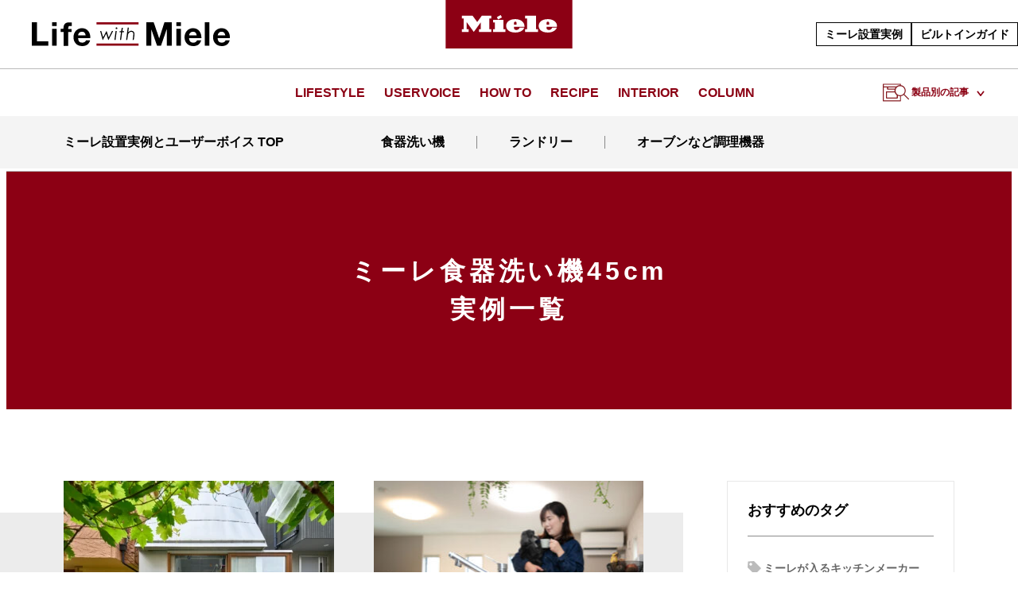

--- FILE ---
content_type: text/html; charset=UTF-8
request_url: https://life.miele.co.jp/case-tag/%E9%A3%9F%E5%99%A8%E6%B4%97%E3%81%84%E6%A9%9F45cm/
body_size: 16502
content:

<!doctype html>
<html lang="ja">
<head>
	<meta charset="UTF-8">
	<meta name="viewport" content="width=device-width, initial-scale=1">
	<link rel="profile" href="http://gmpg.org/xfn/11">
	<title>食器洗い機45cm | ミーレ Life with Miele</title>
<meta name='robots' content='max-image-preview:large' />
<script id="cookieyes" type="text/javascript" src="https://cdn-cookieyes.com/client_data/a4760e77b85efcea87feed9d/script.js"></script><link rel='dns-prefetch' href='//fonts.googleapis.com' />
<link rel='dns-prefetch' href='//s.w.org' />
<link rel="alternate" type="application/rss+xml" title="ミーレ Life with Miele &raquo; フィード" href="https://life.miele.co.jp/feed/" />
<link rel="alternate" type="application/rss+xml" title="ミーレ Life with Miele &raquo; コメントフィード" href="https://life.miele.co.jp/comments/feed/" />
<link rel="alternate" type="application/rss+xml" title="ミーレ Life with Miele &raquo; 食器洗い機45cm 事例タグ のフィード" href="https://life.miele.co.jp/case-tag/%e9%a3%9f%e5%99%a8%e6%b4%97%e3%81%84%e6%a9%9f45cm/feed/" />
<link rel='stylesheet' id='select2-css-css'  href='https://life.miele.co.jp/wp-content/plugins/vikappointments/site/assets/js/select2/select2.css?ver=3.5.1' media='all' />
<link rel='stylesheet' id='wp-block-library-css'  href='https://life.miele.co.jp/wp-includes/css/dist/block-library/style.min.css?ver=5.9.12' media='all' />
<style id='global-styles-inline-css'>
body{--wp--preset--color--black: #000000;--wp--preset--color--cyan-bluish-gray: #abb8c3;--wp--preset--color--white: #ffffff;--wp--preset--color--pale-pink: #f78da7;--wp--preset--color--vivid-red: #cf2e2e;--wp--preset--color--luminous-vivid-orange: #ff6900;--wp--preset--color--luminous-vivid-amber: #fcb900;--wp--preset--color--light-green-cyan: #7bdcb5;--wp--preset--color--vivid-green-cyan: #00d084;--wp--preset--color--pale-cyan-blue: #8ed1fc;--wp--preset--color--vivid-cyan-blue: #0693e3;--wp--preset--color--vivid-purple: #9b51e0;--wp--preset--gradient--vivid-cyan-blue-to-vivid-purple: linear-gradient(135deg,rgba(6,147,227,1) 0%,rgb(155,81,224) 100%);--wp--preset--gradient--light-green-cyan-to-vivid-green-cyan: linear-gradient(135deg,rgb(122,220,180) 0%,rgb(0,208,130) 100%);--wp--preset--gradient--luminous-vivid-amber-to-luminous-vivid-orange: linear-gradient(135deg,rgba(252,185,0,1) 0%,rgba(255,105,0,1) 100%);--wp--preset--gradient--luminous-vivid-orange-to-vivid-red: linear-gradient(135deg,rgba(255,105,0,1) 0%,rgb(207,46,46) 100%);--wp--preset--gradient--very-light-gray-to-cyan-bluish-gray: linear-gradient(135deg,rgb(238,238,238) 0%,rgb(169,184,195) 100%);--wp--preset--gradient--cool-to-warm-spectrum: linear-gradient(135deg,rgb(74,234,220) 0%,rgb(151,120,209) 20%,rgb(207,42,186) 40%,rgb(238,44,130) 60%,rgb(251,105,98) 80%,rgb(254,248,76) 100%);--wp--preset--gradient--blush-light-purple: linear-gradient(135deg,rgb(255,206,236) 0%,rgb(152,150,240) 100%);--wp--preset--gradient--blush-bordeaux: linear-gradient(135deg,rgb(254,205,165) 0%,rgb(254,45,45) 50%,rgb(107,0,62) 100%);--wp--preset--gradient--luminous-dusk: linear-gradient(135deg,rgb(255,203,112) 0%,rgb(199,81,192) 50%,rgb(65,88,208) 100%);--wp--preset--gradient--pale-ocean: linear-gradient(135deg,rgb(255,245,203) 0%,rgb(182,227,212) 50%,rgb(51,167,181) 100%);--wp--preset--gradient--electric-grass: linear-gradient(135deg,rgb(202,248,128) 0%,rgb(113,206,126) 100%);--wp--preset--gradient--midnight: linear-gradient(135deg,rgb(2,3,129) 0%,rgb(40,116,252) 100%);--wp--preset--duotone--dark-grayscale: url('#wp-duotone-dark-grayscale');--wp--preset--duotone--grayscale: url('#wp-duotone-grayscale');--wp--preset--duotone--purple-yellow: url('#wp-duotone-purple-yellow');--wp--preset--duotone--blue-red: url('#wp-duotone-blue-red');--wp--preset--duotone--midnight: url('#wp-duotone-midnight');--wp--preset--duotone--magenta-yellow: url('#wp-duotone-magenta-yellow');--wp--preset--duotone--purple-green: url('#wp-duotone-purple-green');--wp--preset--duotone--blue-orange: url('#wp-duotone-blue-orange');--wp--preset--font-size--small: 13px;--wp--preset--font-size--medium: 20px;--wp--preset--font-size--large: 36px;--wp--preset--font-size--x-large: 42px;}.has-black-color{color: var(--wp--preset--color--black) !important;}.has-cyan-bluish-gray-color{color: var(--wp--preset--color--cyan-bluish-gray) !important;}.has-white-color{color: var(--wp--preset--color--white) !important;}.has-pale-pink-color{color: var(--wp--preset--color--pale-pink) !important;}.has-vivid-red-color{color: var(--wp--preset--color--vivid-red) !important;}.has-luminous-vivid-orange-color{color: var(--wp--preset--color--luminous-vivid-orange) !important;}.has-luminous-vivid-amber-color{color: var(--wp--preset--color--luminous-vivid-amber) !important;}.has-light-green-cyan-color{color: var(--wp--preset--color--light-green-cyan) !important;}.has-vivid-green-cyan-color{color: var(--wp--preset--color--vivid-green-cyan) !important;}.has-pale-cyan-blue-color{color: var(--wp--preset--color--pale-cyan-blue) !important;}.has-vivid-cyan-blue-color{color: var(--wp--preset--color--vivid-cyan-blue) !important;}.has-vivid-purple-color{color: var(--wp--preset--color--vivid-purple) !important;}.has-black-background-color{background-color: var(--wp--preset--color--black) !important;}.has-cyan-bluish-gray-background-color{background-color: var(--wp--preset--color--cyan-bluish-gray) !important;}.has-white-background-color{background-color: var(--wp--preset--color--white) !important;}.has-pale-pink-background-color{background-color: var(--wp--preset--color--pale-pink) !important;}.has-vivid-red-background-color{background-color: var(--wp--preset--color--vivid-red) !important;}.has-luminous-vivid-orange-background-color{background-color: var(--wp--preset--color--luminous-vivid-orange) !important;}.has-luminous-vivid-amber-background-color{background-color: var(--wp--preset--color--luminous-vivid-amber) !important;}.has-light-green-cyan-background-color{background-color: var(--wp--preset--color--light-green-cyan) !important;}.has-vivid-green-cyan-background-color{background-color: var(--wp--preset--color--vivid-green-cyan) !important;}.has-pale-cyan-blue-background-color{background-color: var(--wp--preset--color--pale-cyan-blue) !important;}.has-vivid-cyan-blue-background-color{background-color: var(--wp--preset--color--vivid-cyan-blue) !important;}.has-vivid-purple-background-color{background-color: var(--wp--preset--color--vivid-purple) !important;}.has-black-border-color{border-color: var(--wp--preset--color--black) !important;}.has-cyan-bluish-gray-border-color{border-color: var(--wp--preset--color--cyan-bluish-gray) !important;}.has-white-border-color{border-color: var(--wp--preset--color--white) !important;}.has-pale-pink-border-color{border-color: var(--wp--preset--color--pale-pink) !important;}.has-vivid-red-border-color{border-color: var(--wp--preset--color--vivid-red) !important;}.has-luminous-vivid-orange-border-color{border-color: var(--wp--preset--color--luminous-vivid-orange) !important;}.has-luminous-vivid-amber-border-color{border-color: var(--wp--preset--color--luminous-vivid-amber) !important;}.has-light-green-cyan-border-color{border-color: var(--wp--preset--color--light-green-cyan) !important;}.has-vivid-green-cyan-border-color{border-color: var(--wp--preset--color--vivid-green-cyan) !important;}.has-pale-cyan-blue-border-color{border-color: var(--wp--preset--color--pale-cyan-blue) !important;}.has-vivid-cyan-blue-border-color{border-color: var(--wp--preset--color--vivid-cyan-blue) !important;}.has-vivid-purple-border-color{border-color: var(--wp--preset--color--vivid-purple) !important;}.has-vivid-cyan-blue-to-vivid-purple-gradient-background{background: var(--wp--preset--gradient--vivid-cyan-blue-to-vivid-purple) !important;}.has-light-green-cyan-to-vivid-green-cyan-gradient-background{background: var(--wp--preset--gradient--light-green-cyan-to-vivid-green-cyan) !important;}.has-luminous-vivid-amber-to-luminous-vivid-orange-gradient-background{background: var(--wp--preset--gradient--luminous-vivid-amber-to-luminous-vivid-orange) !important;}.has-luminous-vivid-orange-to-vivid-red-gradient-background{background: var(--wp--preset--gradient--luminous-vivid-orange-to-vivid-red) !important;}.has-very-light-gray-to-cyan-bluish-gray-gradient-background{background: var(--wp--preset--gradient--very-light-gray-to-cyan-bluish-gray) !important;}.has-cool-to-warm-spectrum-gradient-background{background: var(--wp--preset--gradient--cool-to-warm-spectrum) !important;}.has-blush-light-purple-gradient-background{background: var(--wp--preset--gradient--blush-light-purple) !important;}.has-blush-bordeaux-gradient-background{background: var(--wp--preset--gradient--blush-bordeaux) !important;}.has-luminous-dusk-gradient-background{background: var(--wp--preset--gradient--luminous-dusk) !important;}.has-pale-ocean-gradient-background{background: var(--wp--preset--gradient--pale-ocean) !important;}.has-electric-grass-gradient-background{background: var(--wp--preset--gradient--electric-grass) !important;}.has-midnight-gradient-background{background: var(--wp--preset--gradient--midnight) !important;}.has-small-font-size{font-size: var(--wp--preset--font-size--small) !important;}.has-medium-font-size{font-size: var(--wp--preset--font-size--medium) !important;}.has-large-font-size{font-size: var(--wp--preset--font-size--large) !important;}.has-x-large-font-size{font-size: var(--wp--preset--font-size--x-large) !important;}
</style>
<link rel='stylesheet' id='events-manager-css'  href='https://life.miele.co.jp/wp-content/plugins/events-manager/includes/css/events_manager.css?ver=5.99912' media='all' />
<link rel='stylesheet' id='events-manager-pro-css'  href='https://life.miele.co.jp/wp-content/plugins/events-manager-pro/includes/css/events-manager-pro.css?ver=2.7' media='all' />
<link rel='stylesheet' id='wordpress-popular-posts-css-css'  href='https://life.miele.co.jp/wp-content/plugins/wordpress-popular-posts/assets/css/wpp.css?ver=5.5.1' media='all' />
<link rel='stylesheet' id='jquery-ui-css'  href='https://life.miele.co.jp/wp-content/themes/life-miele/css/lib/jquery-ui.min.css?ver=1.13.1' media='all' />
<link rel='stylesheet' id='jquery-ui-structure-css'  href='https://life.miele.co.jp/wp-content/themes/life-miele/css/lib/jquery-ui.structure.min.css?ver=1.13.1' media='all' />
<link rel='stylesheet' id='jquery-ui-theme-css'  href='https://life.miele.co.jp/wp-content/themes/life-miele/css/lib/jquery-ui.theme.min.css?ver=1.13.1' media='all' />
<link rel='stylesheet' id='miele-style-common-css'  href='https://life.miele.co.jp/wp-content/themes/life-miele/css/common.css?ver=0.1.20' media='all' />
<link rel='stylesheet' id='miele-style-header-css'  href='https://life.miele.co.jp/wp-content/themes/life-miele/css/header.css?ver=0.1.20' media='all' />
<link rel='stylesheet' id='google-fonts-noto-css'  href='https://fonts.googleapis.com/css2?family=Noto+Sans+JP:wght@500;700&#038;subset=japanese&#038;display=swap' media='all' />
<link rel='stylesheet' id='miele-style-light-css'  href='https://life.miele.co.jp/wp-content/themes/life-miele/css/theme-light/light.css?ver=0.1.20' media='all' />
<link rel='stylesheet' id='miele-style-shop-css'  href='https://life.miele.co.jp/wp-content/themes/life-miele/css/shop/shop.css?ver=0.1.20' media='all' />
<link rel='stylesheet' id='cf7cf-style-css'  href='https://life.miele.co.jp/wp-content/plugins/cf7-conditional-fields/style.css?ver=2.1.2' media='all' />
<script src='https://life.miele.co.jp/wp-includes/js/jquery/jquery.min.js?ver=3.6.0' id='jquery-core-js'></script>
<script src='https://life.miele.co.jp/wp-includes/js/jquery/jquery-migrate.min.js?ver=3.3.2' id='jquery-migrate-js'></script>
<script src='https://life.miele.co.jp/wp-includes/js/jquery/ui/core.min.js?ver=1.13.1' id='jquery-ui-core-js'></script>
<script src='https://life.miele.co.jp/wp-content/plugins/vikappointments/site/assets/js/select2/select2.min.js?ver=3.5.1' id='select2-select2min-js'></script>
<script src='https://life.miele.co.jp/wp-includes/js/jquery/ui/mouse.min.js?ver=1.13.1' id='jquery-ui-mouse-js'></script>
<script src='https://life.miele.co.jp/wp-includes/js/jquery/ui/sortable.min.js?ver=1.13.1' id='jquery-ui-sortable-js'></script>
<script src='https://life.miele.co.jp/wp-includes/js/jquery/ui/datepicker.min.js?ver=1.13.1' id='jquery-ui-datepicker-js'></script>
<script id='jquery-ui-datepicker-js-after'>
jQuery(function(jQuery){jQuery.datepicker.setDefaults({"closeText":"\u9589\u3058\u308b","currentText":"\u4eca\u65e5","monthNames":["1\u6708","2\u6708","3\u6708","4\u6708","5\u6708","6\u6708","7\u6708","8\u6708","9\u6708","10\u6708","11\u6708","12\u6708"],"monthNamesShort":["1\u6708","2\u6708","3\u6708","4\u6708","5\u6708","6\u6708","7\u6708","8\u6708","9\u6708","10\u6708","11\u6708","12\u6708"],"nextText":"\u6b21","prevText":"\u524d","dayNames":["\u65e5\u66dc\u65e5","\u6708\u66dc\u65e5","\u706b\u66dc\u65e5","\u6c34\u66dc\u65e5","\u6728\u66dc\u65e5","\u91d1\u66dc\u65e5","\u571f\u66dc\u65e5"],"dayNamesShort":["\u65e5","\u6708","\u706b","\u6c34","\u6728","\u91d1","\u571f"],"dayNamesMin":["\u65e5","\u6708","\u706b","\u6c34","\u6728","\u91d1","\u571f"],"dateFormat":"yy\u5e74mm\u6708d\u65e5","firstDay":0,"isRTL":false});});
</script>
<script src='https://life.miele.co.jp/wp-includes/js/jquery/ui/menu.min.js?ver=1.13.1' id='jquery-ui-menu-js'></script>
<script src='https://life.miele.co.jp/wp-includes/js/dist/vendor/regenerator-runtime.min.js?ver=0.13.9' id='regenerator-runtime-js'></script>
<script src='https://life.miele.co.jp/wp-includes/js/dist/vendor/wp-polyfill.min.js?ver=3.15.0' id='wp-polyfill-js'></script>
<script src='https://life.miele.co.jp/wp-includes/js/dist/dom-ready.min.js?ver=ecda74de0221e1c2ce5c57cbb5af09d5' id='wp-dom-ready-js'></script>
<script src='https://life.miele.co.jp/wp-includes/js/dist/hooks.min.js?ver=1e58c8c5a32b2e97491080c5b10dc71c' id='wp-hooks-js'></script>
<script src='https://life.miele.co.jp/wp-includes/js/dist/i18n.min.js?ver=30fcecb428a0e8383d3776bcdd3a7834' id='wp-i18n-js'></script>
<script id='wp-i18n-js-after'>
wp.i18n.setLocaleData( { 'text direction\u0004ltr': [ 'ltr' ] } );
</script>
<script id='wp-a11y-js-translations'>
( function( domain, translations ) {
	var localeData = translations.locale_data[ domain ] || translations.locale_data.messages;
	localeData[""].domain = domain;
	wp.i18n.setLocaleData( localeData, domain );
} )( "default", {"translation-revision-date":"2025-10-03 12:49:00+0000","generator":"GlotPress\/4.0.1","domain":"messages","locale_data":{"messages":{"":{"domain":"messages","plural-forms":"nplurals=1; plural=0;","lang":"ja_JP"},"Notifications":["\u901a\u77e5"]}},"comment":{"reference":"wp-includes\/js\/dist\/a11y.js"}} );
</script>
<script src='https://life.miele.co.jp/wp-includes/js/dist/a11y.min.js?ver=68e470cf840f69530e9db3be229ad4b6' id='wp-a11y-js'></script>
<script id='jquery-ui-autocomplete-js-extra'>
var uiAutocompleteL10n = {"noResults":"\u898b\u3064\u304b\u308a\u307e\u305b\u3093\u3067\u3057\u305f\u3002","oneResult":"1\u4ef6\u306e\u7d50\u679c\u304c\u898b\u3064\u304b\u308a\u307e\u3057\u305f\u3002\u4e0a\u4e0b\u30ad\u30fc\u3092\u4f7f\u3063\u3066\u64cd\u4f5c\u3067\u304d\u307e\u3059\u3002","manyResults":"%d\u4ef6\u306e\u7d50\u679c\u304c\u898b\u3064\u304b\u308a\u307e\u3057\u305f\u3002\u4e0a\u4e0b\u30ad\u30fc\u3092\u4f7f\u3063\u3066\u64cd\u4f5c\u3067\u304d\u307e\u3059\u3002","itemSelected":"\u9805\u76ee\u3092\u9078\u629e\u3057\u307e\u3057\u305f\u3002"};
</script>
<script src='https://life.miele.co.jp/wp-includes/js/jquery/ui/autocomplete.min.js?ver=1.13.1' id='jquery-ui-autocomplete-js'></script>
<script src='https://life.miele.co.jp/wp-includes/js/jquery/ui/resizable.min.js?ver=1.13.1' id='jquery-ui-resizable-js'></script>
<script src='https://life.miele.co.jp/wp-includes/js/jquery/ui/draggable.min.js?ver=1.13.1' id='jquery-ui-draggable-js'></script>
<script src='https://life.miele.co.jp/wp-includes/js/jquery/ui/controlgroup.min.js?ver=1.13.1' id='jquery-ui-controlgroup-js'></script>
<script src='https://life.miele.co.jp/wp-includes/js/jquery/ui/checkboxradio.min.js?ver=1.13.1' id='jquery-ui-checkboxradio-js'></script>
<script src='https://life.miele.co.jp/wp-includes/js/jquery/ui/button.min.js?ver=1.13.1' id='jquery-ui-button-js'></script>
<script src='https://life.miele.co.jp/wp-includes/js/jquery/ui/dialog.min.js?ver=1.13.1' id='jquery-ui-dialog-js'></script>
<script id='events-manager-js-extra'>
var EM = {"ajaxurl":"https:\/\/life.miele.co.jp\/wp-admin\/admin-ajax.php","locationajaxurl":"https:\/\/life.miele.co.jp\/wp-admin\/admin-ajax.php?action=locations_search","firstDay":"0","locale":"ja","dateFormat":"yy\/mm\/dd","ui_css":"https:\/\/life.miele.co.jp\/wp-content\/plugins\/events-manager\/includes\/css\/jquery-ui.min.css","show24hours":"1","is_ssl":"1","bookingInProgress":"\u4e88\u7d04\u7533\u8fbc\u307f\u304c\u884c\u308f\u308c\u308b\u307e\u3067\u304a\u5f85\u3061\u304f\u3060\u3055\u3044\u3002","tickets_save":"\u30c1\u30b1\u30c3\u30c8\u3092\u4fdd\u5b58","bookingajaxurl":"https:\/\/life.miele.co.jp\/wp-admin\/admin-ajax.php","bookings_export_save":"\u4e88\u7d04\u60c5\u5831\u306e\u30a8\u30af\u30b9\u30dd\u30fc\u30c8","bookings_settings_save":"\u8a2d\u5b9a\u3092\u4fdd\u5b58","booking_delete":"\u672c\u5f53\u306b\u524a\u9664\u3057\u307e\u3059\u304b ?","booking_offset":"30","bb_full":"\u58f2\u308a\u5207\u308c","bb_book":"\u4eca\u3059\u3050\u4e88\u7d04","bb_booking":"\u4e88\u7d04\u7533\u8fbc\u307f\u3092\u51e6\u7406\u3057\u3066\u3044\u307e\u3059...","bb_booked":"\u4e88\u7d04\u3092\u7533\u8acb\u3057\u307e\u3057\u305f\u3002","bb_error":"\u4e88\u7d04\u30a8\u30e9\u30fc\u3067\u3059\u3002\u518d\u8a66\u884c\u3057\u307e\u3059\u304b\uff1f","bb_cancel":"\u30ad\u30e3\u30f3\u30bb\u30eb","bb_canceling":"\u30ad\u30e3\u30f3\u30bb\u30eb\u51e6\u7406\u4e2d...","bb_cancelled":"\u30ad\u30e3\u30f3\u30bb\u30eb\u6e08\u307f","bb_cancel_error":"\u30ad\u30e3\u30f3\u30bb\u30eb\u30a8\u30e9\u30fc\u3067\u3059\u3002\u518d\u8a66\u884c\u3057\u307e\u3059\u304b\uff1f","txt_search":"\u691c\u7d22","txt_searching":"\u691c\u7d22\u4e2d...","txt_loading":"\u8aad\u307f\u8fbc\u307f\u4e2d\u2026","cache":""};
</script>
<script src='https://life.miele.co.jp/wp-content/plugins/events-manager/includes/js/events-manager.js?ver=5.99912' id='events-manager-js'></script>
<script src='https://life.miele.co.jp/wp-content/plugins/events-manager-pro/includes/js/events-manager-pro.js?ver=2.7' id='events-manager-pro-js'></script>
<script id='wpp-json' type="application/json">
{"sampling_active":1,"sampling_rate":100,"ajax_url":"https:\/\/life.miele.co.jp\/wp-json\/wordpress-popular-posts\/v1\/popular-posts","api_url":"https:\/\/life.miele.co.jp\/wp-json\/wordpress-popular-posts","ID":0,"token":"ccfe0368e1","lang":0,"debug":0}
</script>
<script src='https://life.miele.co.jp/wp-content/plugins/wordpress-popular-posts/assets/js/wpp.min.js?ver=5.5.1' id='wpp-js-js'></script>
<script src='https://life.miele.co.jp/wp-content/themes/life-miele/js/jquery-ui.min.js?ver=1.13.1' id='jquery-ui-js'></script>
<script src='https://life.miele.co.jp/wp-content/themes/life-miele/js/picturefill.min.js?ver=3.0.2' id='picturefill-js'></script>
<script src='https://life.miele.co.jp/wp-content/themes/life-miele/js/moment.js?ver=2.29' id='momentjs-js'></script>
<script src='https://life.miele.co.jp/wp-content/themes/life-miele/js/jquery.inview.min.js?ver=1.1.2' id='jquery-inview-js'></script>
<script src='https://life.miele.co.jp/wp-content/themes/life-miele/js/jquery.matchHeight-min.js?ver=0.7.2' id='jquery-matchHeight-js'></script>
<script src='https://life.miele.co.jp/wp-content/themes/life-miele/js/slick.min.js?ver=1.8.1' id='slick-js'></script>
<link rel="https://api.w.org/" href="https://life.miele.co.jp/wp-json/" /><link rel="alternate" type="application/json" href="https://life.miele.co.jp/wp-json/wp/v2/case-tag/306" /><link rel="EditURI" type="application/rsd+xml" title="RSD" href="https://life.miele.co.jp/xmlrpc.php?rsd" />
<link rel="wlwmanifest" type="application/wlwmanifest+xml" href="https://life.miele.co.jp/wp-includes/wlwmanifest.xml" /> 
<meta name="generator" content="WordPress 5.9.12" />
		<style type="text/css">
			.em-coupon-code { width:150px; }
			#em-coupon-loading { display:inline-block; width:16px; height: 16px; margin-left:4px; background:url(https://life.miele.co.jp/wp-content/plugins/events-manager-pro/includes/images/spinner.gif)}
			.em-coupon-message { display:inline-block; margin:5px 0px 0px 105px; text-indent:22px; }
			.em-coupon-success { color:green; background:url(https://life.miele.co.jp/wp-content/plugins/events-manager-pro/includes/images/success.png) 0px 0px no-repeat }
			.em-coupon-error { color:red; background:url(https://life.miele.co.jp/wp-content/plugins/events-manager-pro/includes/images/error.png) 0px 0px no-repeat }
			.em-cart-coupons-form .em-coupon-message{ margin:5px 0px 0px 0px; }
			#em-coupon-loading { margin-right:4px; }	
		</style>
		            <style id="wpp-loading-animation-styles">@-webkit-keyframes bgslide{from{background-position-x:0}to{background-position-x:-200%}}@keyframes bgslide{from{background-position-x:0}to{background-position-x:-200%}}.wpp-widget-placeholder,.wpp-widget-block-placeholder{margin:0 auto;width:60px;height:3px;background:#dd3737;background:linear-gradient(90deg,#dd3737 0%,#571313 10%,#dd3737 100%);background-size:200% auto;border-radius:3px;-webkit-animation:bgslide 1s infinite linear;animation:bgslide 1s infinite linear}</style>
            <meta name="description" content="ビルトイン食器洗い機、電気オーブン、洗濯機、掃除機など「ミーレのある暮らし」の情報を発信。ミーレは先進的な機能性とデザイン性、20年使うためのものづくりを行うドイツのプレミアム家電ブランドです。">
<meta property="og:description" content="ビルトイン食器洗い機、電気オーブン、洗濯機、掃除機など「ミーレのある暮らし」の情報を発信。ミーレは先進的な機能性とデザイン性、20年使うためのものづくりを行うドイツのプレミアム家電ブランドです。">
<meta property="og:title" content="食器洗い機45cm | ミーレ Life with Miele">
<link rel="icon" href="https://life.miele.co.jp/wp-content/themes/life-miele/images/common/favicon.ico"><meta property="og:image" content="https://life.miele.co.jp/wp-content/themes/life-miele/images/common/ogp.jpg"><meta property="og:type" content="website"><meta name="twitter:card" content="summary_large_image"><script type="text/javascript">
if (jQuery.fn.chosen === undefined) {
	jQuery.fn.chosen = function(data) {
		// iterate all selected elements
		jQuery(this).each(function() {
			// check is we have a multiple select
			var isMultiple = jQuery(this).prop('multiple');

			if (!0 && !isMultiple) {
				// do not go ahead in case we don't need a custom plugin
				// to handle standard dropdowns
				return this;
			}

			if (data !== undefined) {
				// invoke requested method (e.g. destroy)
				jQuery(this).select2(data);
			} else {
				data = {};
				data.width       = isMultiple ? 300 : 200;
				data.allowClear  = jQuery(this).hasClass('required') ? false : true;
				data.placeholder = Joomla.JText._('JGLOBAL_SELECT_AN_OPTION');

				var firstOption = jQuery(this).find('option').first();

				// in case we don't have an empty option, unset placeholder
				if (!isMultiple && firstOption.length && firstOption.val().length > 0) {
					data.allowClear  = false;
					data.placeholder = null;
				}

				// turn off search when there are 5 options or less
				if (jQuery(this).find('option').length <= 5) {
					data.minimumResultsForSearch = -1;
				}

				// init select2 plugin
				jQuery(this).select2(data);
			}
		});

		return this;
	}
}

jQuery(document).ready(function() {
	jQuery('.btn-toolbar')
		.find('select')
			.chosen()
				.on('chosen:updated', function() {
					// refresh select2 value when triggered
					jQuery(this).select2('val', jQuery(this).val());
				});
});
</script>
<script type="text/javascript">
if (typeof JFormValidator !== 'undefined') {
	JFormValidator.prototype.getLabel = function(input) {
		var name = jQuery(input).attr('name');	

		if (this.labels.hasOwnProperty(name)) {
			return jQuery(this.labels[name]);
		}

		return jQuery(input).parent().find('label').first();
	}
}
</script>
<script type="text/javascript">
if (typeof VIK_WIDGET_SAVE_LOOKUP === 'undefined') {
	var VIK_WIDGET_SAVE_LOOKUP = {};
}

(function($) {
	$(document).on('widget-added', function(event, control) {
		registerWidgetScripts($(control).find('form'));
	});

	function registerWidgetScripts(form) {
		if (!form) {
			// if the form was not provided, find it using the widget ID (before WP 5.8)
			form = $('div[id$="mod_vikappointments_cart-1"] form');
		}

		if (typeof JFormValidator !== 'undefined') {
			// init internal validator
			var validator = new JFormValidator(form);

			// validate fields every time the SAVE button is clicked
			form.find('input[name="savewidget"]').on('click', function(event) {
				return validator.validate();
			});
		}

		// init select2 on dropdown with multiple selection
		form.find('select[multiple]').select2({
			width: '100%'
		});

		// initialize popover within the form
		if (jQuery.fn.popover) {
			form.find('.inline-popover').popover({sanitize: false, container: 'body'});
		}
	}

	$(function() {
		// If the widget is not a template, register the scripts.
		// A widget template ID always ends with "__i__"
		if (!"mod_vikappointments_cart-1".match(/__i__$/)) {
			registerWidgetScripts();
		}

		// Attach event to the "ADD WIDGET" button
		$('.widgets-chooser-add').on('click', function(e) {
			// find widget parent of the clicked button
			var parent = this.closest('div[id$="mod_vikappointments_cart-1"]');

			if (!parent) {
				return;
			}

			// extract ID from the template parent (exclude "__i__")
			var id = $(parent).attr('id').match(/(.*?)__i__$/);

			if (!id) {
				return;
			}

			// register scripts with a short delay to make sure the
			// template has been moved on the right side
			setTimeout(function() {
				// obtain the box that has been created
				var createdForm = $('div[id^="' + id.pop() + '"]').last();

				// find form within the box
				var _form = $(createdForm).find('form');

				// register scripts at runtime
				registerWidgetScripts(_form);
			}, 32);
		});

		// register save callback for this kind of widget only once
		if (!VIK_WIDGET_SAVE_LOOKUP.hasOwnProperty('mod_vikappointments_cart')) {
			// flag as loaded
			VIK_WIDGET_SAVE_LOOKUP['mod_vikappointments_cart'] = 1;

			// Attach event to SAVE callback
			$(document).ajaxSuccess(function(event, xhr, settings) {
				// make sure the request was used to save the widget settings
				if (settings.data.indexOf('action=save-widget') === -1) {
					// wrong request
					return;
				}

				// extract widget ID from request
				var widget_id = settings.data.match(/widget-id=([a-z0-9_-]+)(?:&|$)/i);

				// make sure this is the widget that was saved
				if (!widget_id) {
					// wrong widget
					return;
				}

				// get cleansed widget ID
				widget_id = widget_id.pop();

				// make sure the widget starts with this ID
				if (widget_id.indexOf('mod_vikappointments_cart') !== 0) {
					// wrong widget
					return;
				}

				// obtain the box that has been updated
				var updatedForm = $('div[id$="' + widget_id + '"]').find('form');

				// register scripts at runtime
				registerWidgetScripts(updatedForm);
			});
		}
	});
})(jQuery);
</script>
<script type="text/javascript">
if (typeof JFormValidator !== 'undefined') {
	JFormValidator.prototype.getLabel = function(input) {
		var name = jQuery(input).attr('name');	

		if (this.labels.hasOwnProperty(name)) {
			return jQuery(this.labels[name]);
		}

		return jQuery(input).parent().find('label').first();
	}
}
</script>
<script type="text/javascript">
if (typeof VIK_WIDGET_SAVE_LOOKUP === 'undefined') {
	var VIK_WIDGET_SAVE_LOOKUP = {};
}

(function($) {
	$(document).on('widget-added', function(event, control) {
		registerWidgetScripts($(control).find('form'));
	});

	function registerWidgetScripts(form) {
		if (!form) {
			// if the form was not provided, find it using the widget ID (before WP 5.8)
			form = $('div[id$="mod_vikappointments_employees-1"] form');
		}

		if (typeof JFormValidator !== 'undefined') {
			// init internal validator
			var validator = new JFormValidator(form);

			// validate fields every time the SAVE button is clicked
			form.find('input[name="savewidget"]').on('click', function(event) {
				return validator.validate();
			});
		}

		// init select2 on dropdown with multiple selection
		form.find('select[multiple]').select2({
			width: '100%'
		});

		// initialize popover within the form
		if (jQuery.fn.popover) {
			form.find('.inline-popover').popover({sanitize: false, container: 'body'});
		}
	}

	$(function() {
		// If the widget is not a template, register the scripts.
		// A widget template ID always ends with "__i__"
		if (!"mod_vikappointments_employees-1".match(/__i__$/)) {
			registerWidgetScripts();
		}

		// Attach event to the "ADD WIDGET" button
		$('.widgets-chooser-add').on('click', function(e) {
			// find widget parent of the clicked button
			var parent = this.closest('div[id$="mod_vikappointments_employees-1"]');

			if (!parent) {
				return;
			}

			// extract ID from the template parent (exclude "__i__")
			var id = $(parent).attr('id').match(/(.*?)__i__$/);

			if (!id) {
				return;
			}

			// register scripts with a short delay to make sure the
			// template has been moved on the right side
			setTimeout(function() {
				// obtain the box that has been created
				var createdForm = $('div[id^="' + id.pop() + '"]').last();

				// find form within the box
				var _form = $(createdForm).find('form');

				// register scripts at runtime
				registerWidgetScripts(_form);
			}, 32);
		});

		// register save callback for this kind of widget only once
		if (!VIK_WIDGET_SAVE_LOOKUP.hasOwnProperty('mod_vikappointments_employees')) {
			// flag as loaded
			VIK_WIDGET_SAVE_LOOKUP['mod_vikappointments_employees'] = 1;

			// Attach event to SAVE callback
			$(document).ajaxSuccess(function(event, xhr, settings) {
				// make sure the request was used to save the widget settings
				if (settings.data.indexOf('action=save-widget') === -1) {
					// wrong request
					return;
				}

				// extract widget ID from request
				var widget_id = settings.data.match(/widget-id=([a-z0-9_-]+)(?:&|$)/i);

				// make sure this is the widget that was saved
				if (!widget_id) {
					// wrong widget
					return;
				}

				// get cleansed widget ID
				widget_id = widget_id.pop();

				// make sure the widget starts with this ID
				if (widget_id.indexOf('mod_vikappointments_employees') !== 0) {
					// wrong widget
					return;
				}

				// obtain the box that has been updated
				var updatedForm = $('div[id$="' + widget_id + '"]').find('form');

				// register scripts at runtime
				registerWidgetScripts(updatedForm);
			});
		}
	});
})(jQuery);
</script>
<script type="text/javascript">
if (typeof JFormValidator !== 'undefined') {
	JFormValidator.prototype.getLabel = function(input) {
		var name = jQuery(input).attr('name');	

		if (this.labels.hasOwnProperty(name)) {
			return jQuery(this.labels[name]);
		}

		return jQuery(input).parent().find('label').first();
	}
}
</script>
<script type="text/javascript">
if (typeof VIK_WIDGET_SAVE_LOOKUP === 'undefined') {
	var VIK_WIDGET_SAVE_LOOKUP = {};
}

(function($) {
	$(document).on('widget-added', function(event, control) {
		registerWidgetScripts($(control).find('form'));
	});

	function registerWidgetScripts(form) {
		if (!form) {
			// if the form was not provided, find it using the widget ID (before WP 5.8)
			form = $('div[id$="mod_vikappointments_employees_filter-1"] form');
		}

		if (typeof JFormValidator !== 'undefined') {
			// init internal validator
			var validator = new JFormValidator(form);

			// validate fields every time the SAVE button is clicked
			form.find('input[name="savewidget"]').on('click', function(event) {
				return validator.validate();
			});
		}

		// init select2 on dropdown with multiple selection
		form.find('select[multiple]').select2({
			width: '100%'
		});

		// initialize popover within the form
		if (jQuery.fn.popover) {
			form.find('.inline-popover').popover({sanitize: false, container: 'body'});
		}
	}

	$(function() {
		// If the widget is not a template, register the scripts.
		// A widget template ID always ends with "__i__"
		if (!"mod_vikappointments_employees_filter-1".match(/__i__$/)) {
			registerWidgetScripts();
		}

		// Attach event to the "ADD WIDGET" button
		$('.widgets-chooser-add').on('click', function(e) {
			// find widget parent of the clicked button
			var parent = this.closest('div[id$="mod_vikappointments_employees_filter-1"]');

			if (!parent) {
				return;
			}

			// extract ID from the template parent (exclude "__i__")
			var id = $(parent).attr('id').match(/(.*?)__i__$/);

			if (!id) {
				return;
			}

			// register scripts with a short delay to make sure the
			// template has been moved on the right side
			setTimeout(function() {
				// obtain the box that has been created
				var createdForm = $('div[id^="' + id.pop() + '"]').last();

				// find form within the box
				var _form = $(createdForm).find('form');

				// register scripts at runtime
				registerWidgetScripts(_form);
			}, 32);
		});

		// register save callback for this kind of widget only once
		if (!VIK_WIDGET_SAVE_LOOKUP.hasOwnProperty('mod_vikappointments_employees_filter')) {
			// flag as loaded
			VIK_WIDGET_SAVE_LOOKUP['mod_vikappointments_employees_filter'] = 1;

			// Attach event to SAVE callback
			$(document).ajaxSuccess(function(event, xhr, settings) {
				// make sure the request was used to save the widget settings
				if (settings.data.indexOf('action=save-widget') === -1) {
					// wrong request
					return;
				}

				// extract widget ID from request
				var widget_id = settings.data.match(/widget-id=([a-z0-9_-]+)(?:&|$)/i);

				// make sure this is the widget that was saved
				if (!widget_id) {
					// wrong widget
					return;
				}

				// get cleansed widget ID
				widget_id = widget_id.pop();

				// make sure the widget starts with this ID
				if (widget_id.indexOf('mod_vikappointments_employees_filter') !== 0) {
					// wrong widget
					return;
				}

				// obtain the box that has been updated
				var updatedForm = $('div[id$="' + widget_id + '"]').find('form');

				// register scripts at runtime
				registerWidgetScripts(updatedForm);
			});
		}
	});
})(jQuery);
</script>
<script type="text/javascript">
if (typeof JFormValidator !== 'undefined') {
	JFormValidator.prototype.getLabel = function(input) {
		var name = jQuery(input).attr('name');	

		if (this.labels.hasOwnProperty(name)) {
			return jQuery(this.labels[name]);
		}

		return jQuery(input).parent().find('label').first();
	}
}
</script>
<script type="text/javascript">
if (typeof VIK_WIDGET_SAVE_LOOKUP === 'undefined') {
	var VIK_WIDGET_SAVE_LOOKUP = {};
}

(function($) {
	$(document).on('widget-added', function(event, control) {
		registerWidgetScripts($(control).find('form'));
	});

	function registerWidgetScripts(form) {
		if (!form) {
			// if the form was not provided, find it using the widget ID (before WP 5.8)
			form = $('div[id$="mod_vikappointments_employees_grid-1"] form');
		}

		if (typeof JFormValidator !== 'undefined') {
			// init internal validator
			var validator = new JFormValidator(form);

			// validate fields every time the SAVE button is clicked
			form.find('input[name="savewidget"]').on('click', function(event) {
				return validator.validate();
			});
		}

		// init select2 on dropdown with multiple selection
		form.find('select[multiple]').select2({
			width: '100%'
		});

		// initialize popover within the form
		if (jQuery.fn.popover) {
			form.find('.inline-popover').popover({sanitize: false, container: 'body'});
		}
	}

	$(function() {
		// If the widget is not a template, register the scripts.
		// A widget template ID always ends with "__i__"
		if (!"mod_vikappointments_employees_grid-1".match(/__i__$/)) {
			registerWidgetScripts();
		}

		// Attach event to the "ADD WIDGET" button
		$('.widgets-chooser-add').on('click', function(e) {
			// find widget parent of the clicked button
			var parent = this.closest('div[id$="mod_vikappointments_employees_grid-1"]');

			if (!parent) {
				return;
			}

			// extract ID from the template parent (exclude "__i__")
			var id = $(parent).attr('id').match(/(.*?)__i__$/);

			if (!id) {
				return;
			}

			// register scripts with a short delay to make sure the
			// template has been moved on the right side
			setTimeout(function() {
				// obtain the box that has been created
				var createdForm = $('div[id^="' + id.pop() + '"]').last();

				// find form within the box
				var _form = $(createdForm).find('form');

				// register scripts at runtime
				registerWidgetScripts(_form);
			}, 32);
		});

		// register save callback for this kind of widget only once
		if (!VIK_WIDGET_SAVE_LOOKUP.hasOwnProperty('mod_vikappointments_employees_grid')) {
			// flag as loaded
			VIK_WIDGET_SAVE_LOOKUP['mod_vikappointments_employees_grid'] = 1;

			// Attach event to SAVE callback
			$(document).ajaxSuccess(function(event, xhr, settings) {
				// make sure the request was used to save the widget settings
				if (settings.data.indexOf('action=save-widget') === -1) {
					// wrong request
					return;
				}

				// extract widget ID from request
				var widget_id = settings.data.match(/widget-id=([a-z0-9_-]+)(?:&|$)/i);

				// make sure this is the widget that was saved
				if (!widget_id) {
					// wrong widget
					return;
				}

				// get cleansed widget ID
				widget_id = widget_id.pop();

				// make sure the widget starts with this ID
				if (widget_id.indexOf('mod_vikappointments_employees_grid') !== 0) {
					// wrong widget
					return;
				}

				// obtain the box that has been updated
				var updatedForm = $('div[id$="' + widget_id + '"]').find('form');

				// register scripts at runtime
				registerWidgetScripts(updatedForm);
			});
		}
	});
})(jQuery);
</script>
<script type="text/javascript">
if (typeof JFormValidator !== 'undefined') {
	JFormValidator.prototype.getLabel = function(input) {
		var name = jQuery(input).attr('name');	

		if (this.labels.hasOwnProperty(name)) {
			return jQuery(this.labels[name]);
		}

		return jQuery(input).parent().find('label').first();
	}
}
</script>
<script type="text/javascript">
if (typeof VIK_WIDGET_SAVE_LOOKUP === 'undefined') {
	var VIK_WIDGET_SAVE_LOOKUP = {};
}

(function($) {
	$(document).on('widget-added', function(event, control) {
		registerWidgetScripts($(control).find('form'));
	});

	function registerWidgetScripts(form) {
		if (!form) {
			// if the form was not provided, find it using the widget ID (before WP 5.8)
			form = $('div[id$="mod_vikappointments_employees_locations-1"] form');
		}

		if (typeof JFormValidator !== 'undefined') {
			// init internal validator
			var validator = new JFormValidator(form);

			// validate fields every time the SAVE button is clicked
			form.find('input[name="savewidget"]').on('click', function(event) {
				return validator.validate();
			});
		}

		// init select2 on dropdown with multiple selection
		form.find('select[multiple]').select2({
			width: '100%'
		});

		// initialize popover within the form
		if (jQuery.fn.popover) {
			form.find('.inline-popover').popover({sanitize: false, container: 'body'});
		}
	}

	$(function() {
		// If the widget is not a template, register the scripts.
		// A widget template ID always ends with "__i__"
		if (!"mod_vikappointments_employees_locations-1".match(/__i__$/)) {
			registerWidgetScripts();
		}

		// Attach event to the "ADD WIDGET" button
		$('.widgets-chooser-add').on('click', function(e) {
			// find widget parent of the clicked button
			var parent = this.closest('div[id$="mod_vikappointments_employees_locations-1"]');

			if (!parent) {
				return;
			}

			// extract ID from the template parent (exclude "__i__")
			var id = $(parent).attr('id').match(/(.*?)__i__$/);

			if (!id) {
				return;
			}

			// register scripts with a short delay to make sure the
			// template has been moved on the right side
			setTimeout(function() {
				// obtain the box that has been created
				var createdForm = $('div[id^="' + id.pop() + '"]').last();

				// find form within the box
				var _form = $(createdForm).find('form');

				// register scripts at runtime
				registerWidgetScripts(_form);
			}, 32);
		});

		// register save callback for this kind of widget only once
		if (!VIK_WIDGET_SAVE_LOOKUP.hasOwnProperty('mod_vikappointments_employees_locations')) {
			// flag as loaded
			VIK_WIDGET_SAVE_LOOKUP['mod_vikappointments_employees_locations'] = 1;

			// Attach event to SAVE callback
			$(document).ajaxSuccess(function(event, xhr, settings) {
				// make sure the request was used to save the widget settings
				if (settings.data.indexOf('action=save-widget') === -1) {
					// wrong request
					return;
				}

				// extract widget ID from request
				var widget_id = settings.data.match(/widget-id=([a-z0-9_-]+)(?:&|$)/i);

				// make sure this is the widget that was saved
				if (!widget_id) {
					// wrong widget
					return;
				}

				// get cleansed widget ID
				widget_id = widget_id.pop();

				// make sure the widget starts with this ID
				if (widget_id.indexOf('mod_vikappointments_employees_locations') !== 0) {
					// wrong widget
					return;
				}

				// obtain the box that has been updated
				var updatedForm = $('div[id$="' + widget_id + '"]').find('form');

				// register scripts at runtime
				registerWidgetScripts(updatedForm);
			});
		}
	});
})(jQuery);
</script>
<script type="text/javascript">
if (typeof JFormValidator !== 'undefined') {
	JFormValidator.prototype.getLabel = function(input) {
		var name = jQuery(input).attr('name');	

		if (this.labels.hasOwnProperty(name)) {
			return jQuery(this.labels[name]);
		}

		return jQuery(input).parent().find('label').first();
	}
}
</script>
<script type="text/javascript">
if (typeof VIK_WIDGET_SAVE_LOOKUP === 'undefined') {
	var VIK_WIDGET_SAVE_LOOKUP = {};
}

(function($) {
	$(document).on('widget-added', function(event, control) {
		registerWidgetScripts($(control).find('form'));
	});

	function registerWidgetScripts(form) {
		if (!form) {
			// if the form was not provided, find it using the widget ID (before WP 5.8)
			form = $('div[id$="mod_vikappointments_onepage_booking-1"] form');
		}

		if (typeof JFormValidator !== 'undefined') {
			// init internal validator
			var validator = new JFormValidator(form);

			// validate fields every time the SAVE button is clicked
			form.find('input[name="savewidget"]').on('click', function(event) {
				return validator.validate();
			});
		}

		// init select2 on dropdown with multiple selection
		form.find('select[multiple]').select2({
			width: '100%'
		});

		// initialize popover within the form
		if (jQuery.fn.popover) {
			form.find('.inline-popover').popover({sanitize: false, container: 'body'});
		}
	}

	$(function() {
		// If the widget is not a template, register the scripts.
		// A widget template ID always ends with "__i__"
		if (!"mod_vikappointments_onepage_booking-1".match(/__i__$/)) {
			registerWidgetScripts();
		}

		// Attach event to the "ADD WIDGET" button
		$('.widgets-chooser-add').on('click', function(e) {
			// find widget parent of the clicked button
			var parent = this.closest('div[id$="mod_vikappointments_onepage_booking-1"]');

			if (!parent) {
				return;
			}

			// extract ID from the template parent (exclude "__i__")
			var id = $(parent).attr('id').match(/(.*?)__i__$/);

			if (!id) {
				return;
			}

			// register scripts with a short delay to make sure the
			// template has been moved on the right side
			setTimeout(function() {
				// obtain the box that has been created
				var createdForm = $('div[id^="' + id.pop() + '"]').last();

				// find form within the box
				var _form = $(createdForm).find('form');

				// register scripts at runtime
				registerWidgetScripts(_form);
			}, 32);
		});

		// register save callback for this kind of widget only once
		if (!VIK_WIDGET_SAVE_LOOKUP.hasOwnProperty('mod_vikappointments_onepage_booking')) {
			// flag as loaded
			VIK_WIDGET_SAVE_LOOKUP['mod_vikappointments_onepage_booking'] = 1;

			// Attach event to SAVE callback
			$(document).ajaxSuccess(function(event, xhr, settings) {
				// make sure the request was used to save the widget settings
				if (settings.data.indexOf('action=save-widget') === -1) {
					// wrong request
					return;
				}

				// extract widget ID from request
				var widget_id = settings.data.match(/widget-id=([a-z0-9_-]+)(?:&|$)/i);

				// make sure this is the widget that was saved
				if (!widget_id) {
					// wrong widget
					return;
				}

				// get cleansed widget ID
				widget_id = widget_id.pop();

				// make sure the widget starts with this ID
				if (widget_id.indexOf('mod_vikappointments_onepage_booking') !== 0) {
					// wrong widget
					return;
				}

				// obtain the box that has been updated
				var updatedForm = $('div[id$="' + widget_id + '"]').find('form');

				// register scripts at runtime
				registerWidgetScripts(updatedForm);
			});
		}
	});
})(jQuery);
</script>
<script type="text/javascript">
if (typeof JFormValidator !== 'undefined') {
	JFormValidator.prototype.getLabel = function(input) {
		var name = jQuery(input).attr('name');	

		if (this.labels.hasOwnProperty(name)) {
			return jQuery(this.labels[name]);
		}

		return jQuery(input).parent().find('label').first();
	}
}
</script>
<script type="text/javascript">
if (typeof VIK_WIDGET_SAVE_LOOKUP === 'undefined') {
	var VIK_WIDGET_SAVE_LOOKUP = {};
}

(function($) {
	$(document).on('widget-added', function(event, control) {
		registerWidgetScripts($(control).find('form'));
	});

	function registerWidgetScripts(form) {
		if (!form) {
			// if the form was not provided, find it using the widget ID (before WP 5.8)
			form = $('div[id$="mod_vikappointments_search-1"] form');
		}

		if (typeof JFormValidator !== 'undefined') {
			// init internal validator
			var validator = new JFormValidator(form);

			// validate fields every time the SAVE button is clicked
			form.find('input[name="savewidget"]').on('click', function(event) {
				return validator.validate();
			});
		}

		// init select2 on dropdown with multiple selection
		form.find('select[multiple]').select2({
			width: '100%'
		});

		// initialize popover within the form
		if (jQuery.fn.popover) {
			form.find('.inline-popover').popover({sanitize: false, container: 'body'});
		}
	}

	$(function() {
		// If the widget is not a template, register the scripts.
		// A widget template ID always ends with "__i__"
		if (!"mod_vikappointments_search-1".match(/__i__$/)) {
			registerWidgetScripts();
		}

		// Attach event to the "ADD WIDGET" button
		$('.widgets-chooser-add').on('click', function(e) {
			// find widget parent of the clicked button
			var parent = this.closest('div[id$="mod_vikappointments_search-1"]');

			if (!parent) {
				return;
			}

			// extract ID from the template parent (exclude "__i__")
			var id = $(parent).attr('id').match(/(.*?)__i__$/);

			if (!id) {
				return;
			}

			// register scripts with a short delay to make sure the
			// template has been moved on the right side
			setTimeout(function() {
				// obtain the box that has been created
				var createdForm = $('div[id^="' + id.pop() + '"]').last();

				// find form within the box
				var _form = $(createdForm).find('form');

				// register scripts at runtime
				registerWidgetScripts(_form);
			}, 32);
		});

		// register save callback for this kind of widget only once
		if (!VIK_WIDGET_SAVE_LOOKUP.hasOwnProperty('mod_vikappointments_search')) {
			// flag as loaded
			VIK_WIDGET_SAVE_LOOKUP['mod_vikappointments_search'] = 1;

			// Attach event to SAVE callback
			$(document).ajaxSuccess(function(event, xhr, settings) {
				// make sure the request was used to save the widget settings
				if (settings.data.indexOf('action=save-widget') === -1) {
					// wrong request
					return;
				}

				// extract widget ID from request
				var widget_id = settings.data.match(/widget-id=([a-z0-9_-]+)(?:&|$)/i);

				// make sure this is the widget that was saved
				if (!widget_id) {
					// wrong widget
					return;
				}

				// get cleansed widget ID
				widget_id = widget_id.pop();

				// make sure the widget starts with this ID
				if (widget_id.indexOf('mod_vikappointments_search') !== 0) {
					// wrong widget
					return;
				}

				// obtain the box that has been updated
				var updatedForm = $('div[id$="' + widget_id + '"]').find('form');

				// register scripts at runtime
				registerWidgetScripts(updatedForm);
			});
		}
	});
})(jQuery);
</script>
<script type="text/javascript">
if (typeof JFormValidator !== 'undefined') {
	JFormValidator.prototype.getLabel = function(input) {
		var name = jQuery(input).attr('name');	

		if (this.labels.hasOwnProperty(name)) {
			return jQuery(this.labels[name]);
		}

		return jQuery(input).parent().find('label').first();
	}
}
</script>
<script type="text/javascript">
if (typeof VIK_WIDGET_SAVE_LOOKUP === 'undefined') {
	var VIK_WIDGET_SAVE_LOOKUP = {};
}

(function($) {
	$(document).on('widget-added', function(event, control) {
		registerWidgetScripts($(control).find('form'));
	});

	function registerWidgetScripts(form) {
		if (!form) {
			// if the form was not provided, find it using the widget ID (before WP 5.8)
			form = $('div[id$="mod_vikappointments_services-1"] form');
		}

		if (typeof JFormValidator !== 'undefined') {
			// init internal validator
			var validator = new JFormValidator(form);

			// validate fields every time the SAVE button is clicked
			form.find('input[name="savewidget"]').on('click', function(event) {
				return validator.validate();
			});
		}

		// init select2 on dropdown with multiple selection
		form.find('select[multiple]').select2({
			width: '100%'
		});

		// initialize popover within the form
		if (jQuery.fn.popover) {
			form.find('.inline-popover').popover({sanitize: false, container: 'body'});
		}
	}

	$(function() {
		// If the widget is not a template, register the scripts.
		// A widget template ID always ends with "__i__"
		if (!"mod_vikappointments_services-1".match(/__i__$/)) {
			registerWidgetScripts();
		}

		// Attach event to the "ADD WIDGET" button
		$('.widgets-chooser-add').on('click', function(e) {
			// find widget parent of the clicked button
			var parent = this.closest('div[id$="mod_vikappointments_services-1"]');

			if (!parent) {
				return;
			}

			// extract ID from the template parent (exclude "__i__")
			var id = $(parent).attr('id').match(/(.*?)__i__$/);

			if (!id) {
				return;
			}

			// register scripts with a short delay to make sure the
			// template has been moved on the right side
			setTimeout(function() {
				// obtain the box that has been created
				var createdForm = $('div[id^="' + id.pop() + '"]').last();

				// find form within the box
				var _form = $(createdForm).find('form');

				// register scripts at runtime
				registerWidgetScripts(_form);
			}, 32);
		});

		// register save callback for this kind of widget only once
		if (!VIK_WIDGET_SAVE_LOOKUP.hasOwnProperty('mod_vikappointments_services')) {
			// flag as loaded
			VIK_WIDGET_SAVE_LOOKUP['mod_vikappointments_services'] = 1;

			// Attach event to SAVE callback
			$(document).ajaxSuccess(function(event, xhr, settings) {
				// make sure the request was used to save the widget settings
				if (settings.data.indexOf('action=save-widget') === -1) {
					// wrong request
					return;
				}

				// extract widget ID from request
				var widget_id = settings.data.match(/widget-id=([a-z0-9_-]+)(?:&|$)/i);

				// make sure this is the widget that was saved
				if (!widget_id) {
					// wrong widget
					return;
				}

				// get cleansed widget ID
				widget_id = widget_id.pop();

				// make sure the widget starts with this ID
				if (widget_id.indexOf('mod_vikappointments_services') !== 0) {
					// wrong widget
					return;
				}

				// obtain the box that has been updated
				var updatedForm = $('div[id$="' + widget_id + '"]').find('form');

				// register scripts at runtime
				registerWidgetScripts(updatedForm);
			});
		}
	});
})(jQuery);
</script>
<script type="text/javascript">
if (typeof JFormValidator !== 'undefined') {
	JFormValidator.prototype.getLabel = function(input) {
		var name = jQuery(input).attr('name');	

		if (this.labels.hasOwnProperty(name)) {
			return jQuery(this.labels[name]);
		}

		return jQuery(input).parent().find('label').first();
	}
}
</script>
<script type="text/javascript">
if (typeof VIK_WIDGET_SAVE_LOOKUP === 'undefined') {
	var VIK_WIDGET_SAVE_LOOKUP = {};
}

(function($) {
	$(document).on('widget-added', function(event, control) {
		registerWidgetScripts($(control).find('form'));
	});

	function registerWidgetScripts(form) {
		if (!form) {
			// if the form was not provided, find it using the widget ID (before WP 5.8)
			form = $('div[id$="mod_vikappointments_services_shuffle-1"] form');
		}

		if (typeof JFormValidator !== 'undefined') {
			// init internal validator
			var validator = new JFormValidator(form);

			// validate fields every time the SAVE button is clicked
			form.find('input[name="savewidget"]').on('click', function(event) {
				return validator.validate();
			});
		}

		// init select2 on dropdown with multiple selection
		form.find('select[multiple]').select2({
			width: '100%'
		});

		// initialize popover within the form
		if (jQuery.fn.popover) {
			form.find('.inline-popover').popover({sanitize: false, container: 'body'});
		}
	}

	$(function() {
		// If the widget is not a template, register the scripts.
		// A widget template ID always ends with "__i__"
		if (!"mod_vikappointments_services_shuffle-1".match(/__i__$/)) {
			registerWidgetScripts();
		}

		// Attach event to the "ADD WIDGET" button
		$('.widgets-chooser-add').on('click', function(e) {
			// find widget parent of the clicked button
			var parent = this.closest('div[id$="mod_vikappointments_services_shuffle-1"]');

			if (!parent) {
				return;
			}

			// extract ID from the template parent (exclude "__i__")
			var id = $(parent).attr('id').match(/(.*?)__i__$/);

			if (!id) {
				return;
			}

			// register scripts with a short delay to make sure the
			// template has been moved on the right side
			setTimeout(function() {
				// obtain the box that has been created
				var createdForm = $('div[id^="' + id.pop() + '"]').last();

				// find form within the box
				var _form = $(createdForm).find('form');

				// register scripts at runtime
				registerWidgetScripts(_form);
			}, 32);
		});

		// register save callback for this kind of widget only once
		if (!VIK_WIDGET_SAVE_LOOKUP.hasOwnProperty('mod_vikappointments_services_shuffle')) {
			// flag as loaded
			VIK_WIDGET_SAVE_LOOKUP['mod_vikappointments_services_shuffle'] = 1;

			// Attach event to SAVE callback
			$(document).ajaxSuccess(function(event, xhr, settings) {
				// make sure the request was used to save the widget settings
				if (settings.data.indexOf('action=save-widget') === -1) {
					// wrong request
					return;
				}

				// extract widget ID from request
				var widget_id = settings.data.match(/widget-id=([a-z0-9_-]+)(?:&|$)/i);

				// make sure this is the widget that was saved
				if (!widget_id) {
					// wrong widget
					return;
				}

				// get cleansed widget ID
				widget_id = widget_id.pop();

				// make sure the widget starts with this ID
				if (widget_id.indexOf('mod_vikappointments_services_shuffle') !== 0) {
					// wrong widget
					return;
				}

				// obtain the box that has been updated
				var updatedForm = $('div[id$="' + widget_id + '"]').find('form');

				// register scripts at runtime
				registerWidgetScripts(updatedForm);
			});
		}
	});
})(jQuery);
</script>
<script type="text/javascript">
if (typeof JFormValidator !== 'undefined') {
	JFormValidator.prototype.getLabel = function(input) {
		var name = jQuery(input).attr('name');	

		if (this.labels.hasOwnProperty(name)) {
			return jQuery(this.labels[name]);
		}

		return jQuery(input).parent().find('label').first();
	}
}
</script>
<script type="text/javascript">
if (typeof VIK_WIDGET_SAVE_LOOKUP === 'undefined') {
	var VIK_WIDGET_SAVE_LOOKUP = {};
}

(function($) {
	$(document).on('widget-added', function(event, control) {
		registerWidgetScripts($(control).find('form'));
	});

	function registerWidgetScripts(form) {
		if (!form) {
			// if the form was not provided, find it using the widget ID (before WP 5.8)
			form = $('div[id$="mod_vikappointments_zip-1"] form');
		}

		if (typeof JFormValidator !== 'undefined') {
			// init internal validator
			var validator = new JFormValidator(form);

			// validate fields every time the SAVE button is clicked
			form.find('input[name="savewidget"]').on('click', function(event) {
				return validator.validate();
			});
		}

		// init select2 on dropdown with multiple selection
		form.find('select[multiple]').select2({
			width: '100%'
		});

		// initialize popover within the form
		if (jQuery.fn.popover) {
			form.find('.inline-popover').popover({sanitize: false, container: 'body'});
		}
	}

	$(function() {
		// If the widget is not a template, register the scripts.
		// A widget template ID always ends with "__i__"
		if (!"mod_vikappointments_zip-1".match(/__i__$/)) {
			registerWidgetScripts();
		}

		// Attach event to the "ADD WIDGET" button
		$('.widgets-chooser-add').on('click', function(e) {
			// find widget parent of the clicked button
			var parent = this.closest('div[id$="mod_vikappointments_zip-1"]');

			if (!parent) {
				return;
			}

			// extract ID from the template parent (exclude "__i__")
			var id = $(parent).attr('id').match(/(.*?)__i__$/);

			if (!id) {
				return;
			}

			// register scripts with a short delay to make sure the
			// template has been moved on the right side
			setTimeout(function() {
				// obtain the box that has been created
				var createdForm = $('div[id^="' + id.pop() + '"]').last();

				// find form within the box
				var _form = $(createdForm).find('form');

				// register scripts at runtime
				registerWidgetScripts(_form);
			}, 32);
		});

		// register save callback for this kind of widget only once
		if (!VIK_WIDGET_SAVE_LOOKUP.hasOwnProperty('mod_vikappointments_zip')) {
			// flag as loaded
			VIK_WIDGET_SAVE_LOOKUP['mod_vikappointments_zip'] = 1;

			// Attach event to SAVE callback
			$(document).ajaxSuccess(function(event, xhr, settings) {
				// make sure the request was used to save the widget settings
				if (settings.data.indexOf('action=save-widget') === -1) {
					// wrong request
					return;
				}

				// extract widget ID from request
				var widget_id = settings.data.match(/widget-id=([a-z0-9_-]+)(?:&|$)/i);

				// make sure this is the widget that was saved
				if (!widget_id) {
					// wrong widget
					return;
				}

				// get cleansed widget ID
				widget_id = widget_id.pop();

				// make sure the widget starts with this ID
				if (widget_id.indexOf('mod_vikappointments_zip') !== 0) {
					// wrong widget
					return;
				}

				// obtain the box that has been updated
				var updatedForm = $('div[id$="' + widget_id + '"]').find('form');

				// register scripts at runtime
				registerWidgetScripts(updatedForm);
			});
		}
	});
})(jQuery);
</script>
	<script async src="https://s.yimg.jp/images/listing/tool/cv/ytag.js"></script>
<script>
window.yjDataLayer = window.yjDataLayer || [];
function ytag() { yjDataLayer.push(arguments); }
ytag({"type":"ycl_cookie"});
</script>
	<!-- Global site tag (gtag.js) - Google Analytics -->
<script async src="https://www.googletagmanager.com/gtag/js?id=UA-45948235-3"></script>
<script>
  window.dataLayer = window.dataLayer || [];
  function gtag(){dataLayer.push(arguments);}
  gtag('js', new Date());

  gtag('config', 'UA-45948235-3');
</script>
	</head>
<body class="archive tax-case-tag term-45cm term-306 theme-light has-local-nav">

<!-- Google Tag Manager -->
<noscript><iframe src="https://www.googletagmanager.com/ns.html?id=GTM-ND2SX35Z"
height="0" width="0" style="display:none;visibility:hidden"></iframe></noscript>
<script>(function(w,d,s,l,i){w[l]=w[l]||[];w[l].push({'gtm.start':
new Date().getTime(),event:'gtm.js'});var f=d.getElementsByTagName(s)[0],
j=d.createElement(s),dl=l!='dataLayer'?'&l='+l:'';j.async=true;j.src=
'https://www.googletagmanager.com/gtm.js?id='+i+dl;f.parentNode.insertBefore(j,f);
})(window,document,'script','dataLayer','GTM-ND2SX35Z');</script>
<!-- Google Tag Manager -->
<div id="anchor-head"></div>
<div id="page" class="site">
	<header id="masthead" class="site-header">
	<div class="logo-corporate">
		<a href="https://www.miele.co.jp/" target="_blank"><img src="https://life.miele.co.jp/wp-content/themes/life-miele/images/common/logo-miele.svg" alt="Miele"></a>
	</div>
	<div class="for-sp">
		<div class="site-branding">
							<p class="site-title"><a href="https://life.miele.co.jp/" rel="home"><img src="https://life.miele.co.jp/wp-content/themes/life-miele/images/header/logo-lwmiele.svg" alt="life with miele"></a></p>
					</div><!-- .site-branding -->
		<div class="menu-open">
			<a href="#"><img src="https://life.miele.co.jp/wp-content/themes/life-miele/images/header/btn-menu-open-sp.svg" alt="MENU"></a>
		</div>
		<div class="main-navigation-wrapper">
			<nav class="main-navigation">
				<div class="wrapper-top">
					<div class="menu-close">
						<a href="#"><img src="https://life.miele.co.jp/wp-content/themes/life-miele/images/header/btn-menu-close-sp.svg" alt="CLOSE"></a>
					</div>
					<ul>
						<li><a href="https://life.miele.co.jp/">TOP</a></li>
						<li><span>CATEGORY</span>
							<div class="menu-main-menu-container"><ul id="menu-main-sp" class="menu"><li id="menu-item-68" class="menu-item menu-item-type-taxonomy menu-item-object-category menu-item-68"><a href="https://life.miele.co.jp/category/lifestyle/">LIFESTYLE</a></li>
<li id="menu-item-70" class="menu-item menu-item-type-taxonomy menu-item-object-category menu-item-70"><a href="https://life.miele.co.jp/category/uservoice/">USERVOICE</a></li>
<li id="menu-item-66" class="menu-item menu-item-type-taxonomy menu-item-object-category menu-item-66"><a href="https://life.miele.co.jp/category/howto/">HOW TO</a></li>
<li id="menu-item-75501" class="menu-item menu-item-type-custom menu-item-object-custom menu-item-75501"><a href="/recipe/">RECIPE</a></li>
<li id="menu-item-67" class="menu-item menu-item-type-taxonomy menu-item-object-category menu-item-67"><a href="https://life.miele.co.jp/category/interior/">INTERIOR</a></li>
<li id="menu-item-65" class="menu-item menu-item-type-taxonomy menu-item-object-category menu-item-65"><a href="https://life.miele.co.jp/category/column/">COLUMN</a></li>
</ul></div>						</li>
						<li><span>製品別の記事</span>
							<div class="menu-product-menu-container"><ul id="menu-product-sp" class="menu"><li id="menu-item-77" class="menu-item menu-item-type-taxonomy menu-item-object-product-cat menu-item-77"><a href="https://life.miele.co.jp/product-cat/dishwasher/">食器洗い機</a></li>
<li id="menu-item-71" class="menu-item menu-item-type-taxonomy menu-item-object-product-cat menu-item-71"><a href="https://life.miele.co.jp/product-cat/oven/">オーブン</a></li>
<li id="menu-item-72" class="menu-item menu-item-type-taxonomy menu-item-object-product-cat menu-item-72"><a href="https://life.miele.co.jp/product-cat/cooking-heater/">クッキングヒーター</a></li>
<li id="menu-item-73" class="menu-item menu-item-type-taxonomy menu-item-object-product-cat menu-item-73"><a href="https://life.miele.co.jp/product-cat/coffee/">コーヒーマシン</a></li>
<li id="menu-item-74" class="menu-item menu-item-type-taxonomy menu-item-object-product-cat menu-item-74"><a href="https://life.miele.co.jp/product-cat/cleaner/">掃除機</a></li>
<li id="menu-item-75" class="menu-item menu-item-type-taxonomy menu-item-object-product-cat menu-item-75"><a href="https://life.miele.co.jp/product-cat/washer/">洗濯機/洗濯乾燥機</a></li>
<li id="menu-item-76" class="menu-item menu-item-type-taxonomy menu-item-object-product-cat menu-item-76"><a href="https://life.miele.co.jp/product-cat/dryer/">衣類乾燥機</a></li>
</ul></div>						</li>
						<li><a href="https://life.miele.co.jp/case/">ミーレ設置実例</a></li>
						<li><a href="https://life.miele.co.jp/builtinguide/"> ビルトインガイド</a></li>
					</ul>
					<dl>
						<dt>Miele Japan公式SNS</dt>
						<dd>
							<ul>
								<li><a target="_blank" href="https://lin.ee/8rvQXe9"><img src="https://life.miele.co.jp/wp-content/themes/life-miele/images/common/icon-sns-line-white-sp.svg" alt="LINE"></a></li>
								<li><a target="_blank" href="https://www.youtube.com/user/MieleJapanCorp"><img src="https://life.miele.co.jp/wp-content/themes/life-miele/images/common/icon-sns-youtube-sp.svg" alt="YouTube"></a></li>
								<li class="instagram"><a target="_blank" href="https://www.instagram.com/miele/"><img src="https://life.miele.co.jp/wp-content/themes/life-miele/images/common/icon-sns-instagram-sp.svg" alt="Instagram"></a></li>
							</ul>
						</dd>
					</dl>
				</div>
				<div class="wrapper-bottom">
					<ul class="wrapper-bottom-main-navigation">
						<li><a target="_blank" href="https://www.miele.co.jp/domestic/newsletter-2156.htm">ニュースレターに登録</a></li>
						<li><a target="_blank" href="https://www.miele.co.jp/domestic/miele-center-2242.htm">直営店</a></li>
						<li><a target="_blank" href="https://life.miele.co.jp/shop/">販売店</a></li>
						<li><a target="_blank" href="https://store.miele.co.jp/">オンラインストア</a></li>
						<li><a target="_blank" href="/lp/online-showroom">オンラインショールーム</a></li>
					</ul>
					<ul class="wrapper-bottom-sub-navigation">
						<li><a target="_blank" href="https://www.miele.co.jp/domestic/data-protection-46.htm">個人情報保護方針</a></li>
						<li><a target="_blank" href="https://www.miele.co.jp/domestic/legal-notice-47.htm">会社概要</a></li>
						<li><a target="_blank" href="https://www.miele.co.jp/domestic/contact-45.htm">お問い合わせ</a></li>
					</ul>
					<div class="logo"><a target="_blank" href="https://m.miele.co.jp/"><img src="https://life.miele.co.jp/wp-content/themes/life-miele/images/common/logo-miele.svg" alt="Miele"></a></div>
				</div>
			</nav>
		</div>
	</div>
	<div class="for-pc">
		<div class="container">
			<div class="site-branding">
									<p class="site-title"><a href="https://life.miele.co.jp/" rel="home"><img src="https://life.miele.co.jp/wp-content/themes/life-miele/images/header/logo-lwmiele.svg" alt="life with miele"></a></p>
							</div><!-- .site-branding -->
						<div class="about-miele">
				<a href="https://life.miele.co.jp/case/">ミーレ設置実例</a>
				<a href="https://life.miele.co.jp/builtinguide/"> ビルトインガイド</a>
			</div>
		</div>
		<nav class="main-navigation">
			<div class="container">
			<dl class="product-navigation">
				<dt><a href="#">製品別の記事</a></dt>
				<dd>
					<div class="menu-product-menu-container"><ul id="menu-product" class="menu"><li class="menu-item menu-item-type-taxonomy menu-item-object-product-cat menu-item-77"><a href="https://life.miele.co.jp/product-cat/dishwasher/">食器洗い機</a></li>
<li class="menu-item menu-item-type-taxonomy menu-item-object-product-cat menu-item-71"><a href="https://life.miele.co.jp/product-cat/oven/">オーブン</a></li>
<li class="menu-item menu-item-type-taxonomy menu-item-object-product-cat menu-item-72"><a href="https://life.miele.co.jp/product-cat/cooking-heater/">クッキングヒーター</a></li>
<li class="menu-item menu-item-type-taxonomy menu-item-object-product-cat menu-item-73"><a href="https://life.miele.co.jp/product-cat/coffee/">コーヒーマシン</a></li>
<li class="menu-item menu-item-type-taxonomy menu-item-object-product-cat menu-item-74"><a href="https://life.miele.co.jp/product-cat/cleaner/">掃除機</a></li>
<li class="menu-item menu-item-type-taxonomy menu-item-object-product-cat menu-item-75"><a href="https://life.miele.co.jp/product-cat/washer/">洗濯機/洗濯乾燥機</a></li>
<li class="menu-item menu-item-type-taxonomy menu-item-object-product-cat menu-item-76"><a href="https://life.miele.co.jp/product-cat/dryer/">衣類乾燥機</a></li>
</ul></div>				</dd>
			</dl>
			<div class="menu-main-menu-container"><ul id="menu-main" class="menu"><li class="menu-item menu-item-type-taxonomy menu-item-object-category menu-item-68"><a href="https://life.miele.co.jp/category/lifestyle/">LIFESTYLE</a></li>
<li class="menu-item menu-item-type-taxonomy menu-item-object-category menu-item-70"><a href="https://life.miele.co.jp/category/uservoice/">USERVOICE</a></li>
<li class="menu-item menu-item-type-taxonomy menu-item-object-category menu-item-66"><a href="https://life.miele.co.jp/category/howto/">HOW TO</a></li>
<li class="menu-item menu-item-type-custom menu-item-object-custom menu-item-75501"><a href="/recipe/">RECIPE</a></li>
<li class="menu-item menu-item-type-taxonomy menu-item-object-category menu-item-67"><a href="https://life.miele.co.jp/category/interior/">INTERIOR</a></li>
<li class="menu-item menu-item-type-taxonomy menu-item-object-category menu-item-65"><a href="https://life.miele.co.jp/category/column/">COLUMN</a></li>
</ul></div>			</div>
		</nav><!-- #site-navigation -->
	</div>
	<div class="header-local-navigation header-local-navigation-case for-pc"><div class="inner"><div class="local-navigation-title"><a href="https://life.miele.co.jp/case/">ミーレ設置実例とユーザーボイス TOP</a></div><ul><li><a href="https://life.miele.co.jp/case-cat/dishwasher/">食器洗い機</a></li><li><a href="https://life.miele.co.jp/case-cat/laundry/">ランドリー</a></li><li><a href="https://life.miele.co.jp/case-cat/oven/">オーブンなど調理機器</a></li></ul></div></div><div class="header-local-navigation header-local-navigation-case for-sp"><div class="inner"><div class="local-navigation-title"><a href="https://life.miele.co.jp/case/">ミーレ設置実例とユーザーボイスTOP<span></span></a></div></div><ul><li class=""><a href="https://life.miele.co.jp/case/">ミーレ設置実例とユーザーボイスTOP</a></li><li><a href="https://life.miele.co.jp/case-cat/dishwasher/">食器洗い機</a></li><li><a href="https://life.miele.co.jp/case-cat/laundry/">ランドリー</a></li><li><a href="https://life.miele.co.jp/case-cat/oven/">オーブンなど調理機器</a></li></ul></div></header><!-- #masthead -->
	<div id="content" class="site-content">
	<div id="primary" class="content-area">
		<main id="main" class="site-main">
			<div class="case-header">
				<h1>ミーレ食器洗い機45cm<br>実例一覧</h1>
			</div>
			<div class="case-content-wrapper">
	<div class="case-content-main">

							<div class="section">
				<div class="articles articles-half">
					<div class="inner">
						<div class="article">
		<div class="img"><a href="https://life.miele.co.jp/case/dishwasher-12/"><img width="340" height="225" src="https://life.miele.co.jp/wp-content/uploads/2025/08/main-340x225.webp" class="attachment-list_case_pc size-list_case_pc wp-post-image" alt="究極のスペパ*を実現した建築家夫妻が住む約19㎡のコンパクトハウス" srcset="https://life.miele.co.jp/wp-content/uploads/2025/08/main-340x225.webp 340w, https://life.miele.co.jp/wp-content/uploads/2025/08/main-300x200.webp 300w, https://life.miele.co.jp/wp-content/uploads/2025/08/main-1024x682.webp 1024w, https://life.miele.co.jp/wp-content/uploads/2025/08/main-265x176.webp 265w" sizes="(max-width: 340px) 100vw, 340px" /></a></div>
	<div class="text">
		<div class="article-title"><a href="https://life.miele.co.jp/case/dishwasher-12/">究極のスペパ*を実現した建築家夫妻が住む約19㎡のコンパクトハウス</a></div>
		<div class="article-date">2025.09.02</div>
		<div class="case-tags">
			<a href="https://life.miele.co.jp/case-tag/%e3%82%aa%e3%83%bc%e3%83%ab%e3%83%89%e3%82%a2%e5%8f%96%e4%bb%98/" rel="tag">オールドア取付</a> <a href="https://life.miele.co.jp/case-tag/%e3%82%b9%e3%83%9a%e3%83%bc%e3%82%b9%e3%83%91%e3%83%95%e3%82%a9%e3%83%bc%e3%83%9e%e3%83%b3%e3%82%b9/" rel="tag">スペースパフォーマンス</a> <a href="https://life.miele.co.jp/case-tag/%e3%83%97%e3%83%ad%e3%81%ae%e8%a6%96%e7%82%b9/" rel="tag">プロの視点</a> <a href="https://life.miele.co.jp/case-tag/%e6%88%b8%e5%bb%ba%e3%81%a6/" rel="tag">戸建て</a> <a href="https://life.miele.co.jp/case-tag/%e6%b3%a8%e6%96%87%e4%bd%8f%e5%ae%85/" rel="tag">注文住宅</a> <a href="https://life.miele.co.jp/case-tag/%e6%b4%97%e6%bf%af%e4%b9%be%e7%87%a5%e6%a9%9f/" rel="tag">洗濯乾燥機</a> <a href="https://life.miele.co.jp/case-tag/%e9%a3%9f%e5%99%a8%e6%b4%97%e3%81%84%e6%a9%9f/" rel="tag">食器洗い機</a> <a href="https://life.miele.co.jp/case-tag/%e9%a3%9f%e5%99%a8%e6%b4%97%e3%81%84%e6%a9%9f45cm/" rel="tag">食器洗い機45cm</a>		</div>
	</div>
</div>
<div class="article">
		<div class="img"><a href="https://life.miele.co.jp/case/dishwasher-11/"><img width="340" height="225" src="https://life.miele.co.jp/wp-content/uploads/2025/07/014.jpg-340x225.jpg" class="attachment-list_case_pc size-list_case_pc wp-post-image" alt="憧れのミーレ製ビルトイン食器洗い機を導入！ 既存の食器洗い機から入れ替え、1か月使ってわかった魅力" loading="lazy" srcset="https://life.miele.co.jp/wp-content/uploads/2025/07/014.jpg-340x225.jpg 340w, https://life.miele.co.jp/wp-content/uploads/2025/07/014.jpg-300x200.jpg 300w, https://life.miele.co.jp/wp-content/uploads/2025/07/014.jpg-265x176.jpg 265w" sizes="(max-width: 340px) 100vw, 340px" /></a></div>
	<div class="text">
		<div class="article-title"><a href="https://life.miele.co.jp/case/dishwasher-11/">憧れのミーレ製ビルトイン食器洗い機を導入！ 既存の食器洗い機から入れ替え、1か月&hellip;</a></div>
		<div class="article-date">2025.07.01</div>
		<div class="case-tags">
			<a href="https://life.miele.co.jp/case-tag/%e4%ba%a4%e6%8f%9b%e8%a8%ad%e7%bd%ae/" rel="tag">交換設置</a> <a href="https://life.miele.co.jp/case-tag/%e5%be%8c%e4%bb%98%e3%81%91/" rel="tag">後付け</a> <a href="https://life.miele.co.jp/case-tag/%e6%a8%99%e6%ba%96%e3%83%89%e3%82%a2%e8%a3%85%e5%82%99/" rel="tag">標準ドア装備</a> <a href="https://life.miele.co.jp/case-tag/%e9%a3%9f%e5%99%a8%e6%b4%97%e3%81%84%e6%a9%9f/" rel="tag">食器洗い機</a> <a href="https://life.miele.co.jp/case-tag/%e9%a3%9f%e5%99%a8%e6%b4%97%e3%81%84%e6%a9%9f45cm/" rel="tag">食器洗い機45cm</a>		</div>
	</div>
</div>
<div class="article">
		<div class="img"><a href="https://life.miele.co.jp/case/oven-7/"><img width="340" height="225" src="https://life.miele.co.jp/wp-content/uploads/2025/04/cut-123-340x225.jpg" class="attachment-list_case_pc size-list_case_pc wp-post-image" alt="石岡真実さんのミーレを設置したキッチン" loading="lazy" srcset="https://life.miele.co.jp/wp-content/uploads/2025/04/cut-123-340x225.jpg 340w, https://life.miele.co.jp/wp-content/uploads/2025/04/cut-123-300x200.jpg 300w, https://life.miele.co.jp/wp-content/uploads/2025/04/cut-123-265x176.jpg 265w" sizes="(max-width: 340px) 100vw, 340px" /></a></div>
	<div class="text">
		<div class="article-title"><a href="https://life.miele.co.jp/case/oven-7/">私の代わりに「ていねいな仕事」をしてくれる<br>Mieleビルトイン食器洗い機とオー&hellip;</a></div>
		<div class="article-date">2025.04.25</div>
		<div class="case-tags">
			<a href="https://life.miele.co.jp/case-tag/%e3%82%aa%e3%83%bc%e3%83%96%e3%83%b3/" rel="tag">オーブン</a> <a href="https://life.miele.co.jp/case-tag/%e3%82%ad%e3%83%83%e3%83%81%e3%83%b3/" rel="tag">キッチン</a> <a href="https://life.miele.co.jp/case-tag/%e3%82%b9%e3%83%81%e3%83%bc%e3%83%a0%e3%82%aa%e3%83%bc%e3%83%96%e3%83%b3/" rel="tag">スチームオーブン</a> <a href="https://life.miele.co.jp/case-tag/%e3%83%89%e3%82%a2%e6%9d%90%e5%8f%96%e4%bb%98/" rel="tag">ドア材取付</a> <a href="https://life.miele.co.jp/case-tag/%e3%83%93%e3%83%ab%e3%83%88%e3%82%a4%e3%83%b3%e3%82%a6%e3%82%a9%e3%83%bc%e3%83%9e%e3%83%bc/" rel="tag">ビルトインウォーマー</a> <a href="https://life.miele.co.jp/case-tag/%e6%88%b8%e5%bb%ba%e3%81%a6/" rel="tag">戸建て</a> <a href="https://life.miele.co.jp/case-tag/%e6%96%b0%e8%a6%8f%e8%a8%ad%e7%bd%ae/" rel="tag">新規設置</a> <a href="https://life.miele.co.jp/case-tag/%e6%b3%a8%e6%96%87%e4%bd%8f%e5%ae%85/" rel="tag">注文住宅</a> <a href="https://life.miele.co.jp/case-tag/%e9%80%a0%e4%bd%9c%e3%82%ad%e3%83%83%e3%83%81%e3%83%b3/" rel="tag">造作キッチン</a> <a href="https://life.miele.co.jp/case-tag/%e9%a3%9f%e5%99%a8%e6%b4%97%e3%81%84%e6%a9%9f/" rel="tag">食器洗い機</a> <a href="https://life.miele.co.jp/case-tag/%e9%a3%9f%e5%99%a8%e6%b4%97%e3%81%84%e6%a9%9f45cm/" rel="tag">食器洗い機45cm</a>		</div>
	</div>
</div>
<div class="article">
		<div class="img"><a href="https://life.miele.co.jp/case/dishwasher06/"><img width="340" height="225" src="https://life.miele.co.jp/wp-content/uploads/2024/08/images01-340x225.webp" class="attachment-list_case_pc size-list_case_pc wp-post-image" alt="祖父母の自宅のキッチンリフォーム、ランドリールーム新設時にMieleビルトイン機器を設置。" loading="lazy" srcset="https://life.miele.co.jp/wp-content/uploads/2024/08/images01-340x225.webp 340w, https://life.miele.co.jp/wp-content/uploads/2024/08/images01-265x176.webp 265w" sizes="(max-width: 340px) 100vw, 340px" /></a></div>
	<div class="text">
		<div class="article-title"><a href="https://life.miele.co.jp/case/dishwasher06/">祖父母の自宅のキッチンリフォーム、ランドリールーム新設時にMieleビルトイン機&hellip;</a></div>
		<div class="article-date">2024.08.08</div>
		<div class="case-tags">
			<a href="https://life.miele.co.jp/case-tag/ih%e3%82%af%e3%83%83%e3%82%ad%e3%83%b3%e3%82%b0%e3%83%92%e3%83%bc%e3%82%bf%e3%83%bc/" rel="tag">IHクッキングヒーター</a> <a href="https://life.miele.co.jp/case-tag/%e3%83%89%e3%82%a2%e6%9d%90%e5%8f%96%e4%bb%98/" rel="tag">ドア材取付</a> <a href="https://life.miele.co.jp/case-tag/%e3%83%a9%e3%83%b3%e3%83%89%e3%83%aa%e3%83%bc%e3%83%ab%e3%83%bc%e3%83%a0/" rel="tag">ランドリールーム</a> <a href="https://life.miele.co.jp/case-tag/%e6%88%b8%e5%bb%ba%e3%81%a6/" rel="tag">戸建て</a> <a href="https://life.miele.co.jp/case-tag/%e6%b4%97%e6%bf%af%e6%a9%9f/" rel="tag">洗濯機</a> <a href="https://life.miele.co.jp/case-tag/%e8%a1%a3%e9%a1%9e%e4%b9%be%e7%87%a5%e6%a9%9f/" rel="tag">衣類乾燥機</a> <a href="https://life.miele.co.jp/case-tag/%e9%80%a0%e4%bd%9c%e3%82%ad%e3%83%83%e3%83%81%e3%83%b3/" rel="tag">造作キッチン</a> <a href="https://life.miele.co.jp/case-tag/%e9%a3%9f%e5%99%a8%e6%b4%97%e3%81%84%e6%a9%9f/" rel="tag">食器洗い機</a> <a href="https://life.miele.co.jp/case-tag/%e9%a3%9f%e5%99%a8%e6%b4%97%e3%81%84%e6%a9%9f45cm/" rel="tag">食器洗い機45cm</a>		</div>
	</div>
</div>
<div class="article">
		<div class="img"><a href="https://life.miele.co.jp/case/dishwasher05/"><img width="340" height="225" src="https://life.miele.co.jp/wp-content/uploads/2023/11/dw230829-kv_pc_2-340x225.jpg" class="attachment-list_case_pc size-list_case_pc wp-post-image" alt="既成のコンパクトキッチンにミーレ ビルトイン食器洗い機を設置、居心地の良いキッチン空間を実現。" loading="lazy" srcset="https://life.miele.co.jp/wp-content/uploads/2023/11/dw230829-kv_pc_2-340x225.jpg 340w, https://life.miele.co.jp/wp-content/uploads/2023/11/dw230829-kv_pc_2-265x176.jpg 265w" sizes="(max-width: 340px) 100vw, 340px" /></a></div>
	<div class="text">
		<div class="article-title"><a href="https://life.miele.co.jp/case/dishwasher05/">ウッドワンのコンパクトキッチンに45cm幅のMiele食器洗い機を設置。 居心地&hellip;</a></div>
		<div class="article-date">2023.11.06</div>
		<div class="case-tags">
			<a href="https://life.miele.co.jp/case-tag/%e3%82%a6%e3%83%83%e3%83%89%e3%83%af%e3%83%b3/" rel="tag">ウッドワン</a> <a href="https://life.miele.co.jp/case-tag/%e3%82%ad%e3%83%83%e3%83%81%e3%83%b3/" rel="tag">キッチン</a> <a href="https://life.miele.co.jp/case-tag/%e3%81%a1%e3%81%a3%e3%81%a1%e3%82%83%e3%81%84suiji/" rel="tag">ちっちゃいsu:iji</a> <a href="https://life.miele.co.jp/case-tag/%e3%83%89%e3%82%a2%e6%9d%90%e5%8f%96%e4%bb%98/" rel="tag">ドア材取付</a> <a href="https://life.miele.co.jp/case-tag/%e3%83%9f%e3%83%bc%e3%83%ac%e3%81%8c%e5%85%a5%e3%82%8b%e3%82%ad%e3%83%83%e3%83%81%e3%83%b3%e3%83%a1%e3%83%bc%e3%82%ab%e3%83%bc/" rel="tag">ミーレが入るキッチンメーカー</a> <a href="https://life.miele.co.jp/case-tag/%e6%88%b8%e5%bb%ba%e3%81%a6/" rel="tag">戸建て</a> <a href="https://life.miele.co.jp/case-tag/%e6%96%b0%e8%a6%8f%e8%a8%ad%e7%bd%ae/" rel="tag">新規設置</a> <a href="https://life.miele.co.jp/case-tag/%e9%a3%9f%e5%99%a8%e6%b4%97%e3%81%84%e6%a9%9f/" rel="tag">食器洗い機</a> <a href="https://life.miele.co.jp/case-tag/%e9%a3%9f%e5%99%a8%e6%b4%97%e3%81%84%e6%a9%9f45cm/" rel="tag">食器洗い機45cm</a>		</div>
	</div>
</div>
<div class="article">
		<div class="img"><a href="https://life.miele.co.jp/case/dishwasher-3/"><img width="337" height="225" src="https://life.miele.co.jp/wp-content/uploads/2022/03/39617ef762809c14508ea938c06cfe86-scaled.jpg" class="attachment-list_case_pc size-list_case_pc wp-post-image" alt="ミーレビルトイン食器洗い機の使用風景" loading="lazy" srcset="https://life.miele.co.jp/wp-content/uploads/2022/03/39617ef762809c14508ea938c06cfe86-scaled.jpg 2560w, https://life.miele.co.jp/wp-content/uploads/2022/03/39617ef762809c14508ea938c06cfe86-300x200.jpg 300w, https://life.miele.co.jp/wp-content/uploads/2022/03/39617ef762809c14508ea938c06cfe86-1024x683.jpg 1024w, https://life.miele.co.jp/wp-content/uploads/2022/03/39617ef762809c14508ea938c06cfe86-768x512.jpg 768w, https://life.miele.co.jp/wp-content/uploads/2022/03/39617ef762809c14508ea938c06cfe86-1536x1024.jpg 1536w, https://life.miele.co.jp/wp-content/uploads/2022/03/39617ef762809c14508ea938c06cfe86-2048x1365.jpg 2048w, https://life.miele.co.jp/wp-content/uploads/2022/03/39617ef762809c14508ea938c06cfe86-265x176.jpg 265w" sizes="(max-width: 337px) 100vw, 337px" /></a></div>
	<div class="text">
		<div class="article-title"><a href="https://life.miele.co.jp/case/dishwasher-3/">国内メーカーからMieleビルトイン食器洗い機に交換</a></div>
		<div class="article-date">2022.04.06</div>
		<div class="case-tags">
			<a href="https://life.miele.co.jp/case-tag/%e3%82%ad%e3%83%83%e3%83%81%e3%83%b3/" rel="tag">キッチン</a> <a href="https://life.miele.co.jp/case-tag/%e3%82%b8%e3%83%bc%e3%83%9e%e3%83%86%e3%82%a3%e3%83%83%e3%82%af/" rel="tag">ジーマティック</a> <a href="https://life.miele.co.jp/case-tag/%e3%83%89%e3%82%a2%e6%9d%90%e5%8f%96%e4%bb%98/" rel="tag">ドア材取付</a> <a href="https://life.miele.co.jp/case-tag/%e3%83%9e%e3%83%b3%e3%82%b7%e3%83%a7%e3%83%b3/" rel="tag">マンション</a> <a href="https://life.miele.co.jp/case-tag/%e4%ba%a4%e6%8f%9b%e8%a8%ad%e7%bd%ae/" rel="tag">交換設置</a> <a href="https://life.miele.co.jp/case-tag/%e5%be%8c%e4%bb%98%e3%81%91/" rel="tag">後付け</a> <a href="https://life.miele.co.jp/case-tag/%e7%a9%8d%e6%b0%b4%e3%83%8f%e3%82%a6%e3%82%b9/" rel="tag">積水ハウス</a> <a href="https://life.miele.co.jp/case-tag/%e9%a3%9f%e5%99%a8%e6%b4%97%e3%81%84%e6%a9%9f/" rel="tag">食器洗い機</a> <a href="https://life.miele.co.jp/case-tag/%e9%a3%9f%e5%99%a8%e6%b4%97%e3%81%84%e6%a9%9f45cm/" rel="tag">食器洗い機45cm</a>		</div>
	</div>
</div>
<div class="article">
		<div class="img"><a href="https://life.miele.co.jp/case/dishwasher-1/"><img width="340" height="225" src="https://life.miele.co.jp/wp-content/uploads/2022/02/hero-pc-340x225.jpeg" class="attachment-list_case_pc size-list_case_pc wp-post-image" alt="" loading="lazy" srcset="https://life.miele.co.jp/wp-content/uploads/2022/02/hero-pc-340x225.jpeg 340w, https://life.miele.co.jp/wp-content/uploads/2022/02/hero-pc-265x176.jpeg 265w" sizes="(max-width: 340px) 100vw, 340px" /></a></div>
	<div class="text">
		<div class="article-title"><a href="https://life.miele.co.jp/case/dishwasher-1/">日々の暮らしも、おもてなしも<br>Mieleの食器洗い機で心にゆとりが</a></div>
		<div class="article-date">2020.11.10</div>
		<div class="case-tags">
			<a href="https://life.miele.co.jp/case-tag/%e3%82%ad%e3%83%83%e3%83%81%e3%83%b3/" rel="tag">キッチン</a> <a href="https://life.miele.co.jp/case-tag/%e3%82%b9%e3%83%86%e3%83%b3%e3%83%ac%e3%82%b9/" rel="tag">ステンレス</a> <a href="https://life.miele.co.jp/case-tag/%e3%83%aa%e3%83%8e%e3%83%99%e3%83%bc%e3%82%b7%e3%83%a7%e3%83%b3/" rel="tag">リノベーション</a> <a href="https://life.miele.co.jp/case-tag/%e6%88%b8%e5%bb%ba%e3%81%a6/" rel="tag">戸建て</a> <a href="https://life.miele.co.jp/case-tag/%e9%a3%9f%e5%99%a8%e6%b4%97%e3%81%84%e6%a9%9f/" rel="tag">食器洗い機</a> <a href="https://life.miele.co.jp/case-tag/%e9%a3%9f%e5%99%a8%e6%b4%97%e3%81%84%e6%a9%9f45cm/" rel="tag">食器洗い機45cm</a>		</div>
	</div>
</div>
					</div>
				</div>
			</div>
				</div>
	
<div class="case-content-sidebar">
	<div class="case-content-sidebar-tags">
				<h2>おすすめのタグ</h2>
			<ul>
				<li><a href="https://life.miele.co.jp/case-tag/%e3%83%9f%e3%83%bc%e3%83%ac%e3%81%8c%e5%85%a5%e3%82%8b%e3%82%ad%e3%83%83%e3%83%81%e3%83%b3%e3%83%a1%e3%83%bc%e3%82%ab%e3%83%bc/">ミーレが入るキッチンメーカー</a></li><li><a href="https://life.miele.co.jp/case-tag/%e9%a3%9f%e5%99%a8%e6%b4%97%e3%81%84%e6%a9%9f/">食器洗い機</a></li><li><a href="https://life.miele.co.jp/case-tag/%e9%a3%9f%e5%99%a8%e6%b4%97%e3%81%84%e6%a9%9f45cm/">食器洗い機45cm</a></li><li><a href="https://life.miele.co.jp/case-tag/%e9%a3%9f%e5%99%a8%e6%b4%97%e3%81%84%e6%a9%9f60cm/">食器洗い機60cm</a></li><li><a href="https://life.miele.co.jp/case-tag/%e3%83%aa%e3%82%af%e3%82%b7%e3%83%ab/">リクシル</a></li><li><a href="https://life.miele.co.jp/case-tag/%e3%83%aa%e3%82%b7%e3%82%a7%e3%83%ab/">リシェル</a></li><li><a href="https://life.miele.co.jp/case-tag/%e5%be%8c%e4%bb%98%e3%81%91/">後付け</a></li><li><a href="https://life.miele.co.jp/case-tag/%e3%83%89%e3%82%a2%e6%9d%90%e5%8f%96%e4%bb%98/">ドア材取付</a></li><li><a href="https://life.miele.co.jp/case-tag/%e3%82%aa%e3%83%bc%e3%83%ab%e3%83%89%e3%82%a2%e5%8f%96%e4%bb%98/">オールドア取付</a></li><li><a href="https://life.miele.co.jp/case-tag/%e6%a8%99%e6%ba%96%e3%83%89%e3%82%a2%e8%a3%85%e5%82%99/">標準ドア装備</a></li><li><a href="https://life.miele.co.jp/case-tag/%e9%9b%bb%e5%ad%90%e3%83%ac%e3%83%b3%e3%82%b8%e6%a9%9f%e8%83%bd%e4%bb%98%e3%82%aa%e3%83%bc%e3%83%96%e3%83%b3/">電子レンジ機能付オーブン</a></li><li><a href="https://life.miele.co.jp/case-tag/%e3%82%b9%e3%83%81%e3%83%bc%e3%83%a0%e3%82%aa%e3%83%bc%e3%83%96%e3%83%b3/">スチームオーブン</a></li><li><a href="https://life.miele.co.jp/case-tag/%e3%83%9e%e3%83%b3%e3%82%b7%e3%83%a7%e3%83%b3/">マンション</a></li><li><a href="https://life.miele.co.jp/case-tag/%e6%88%b8%e5%bb%ba%e3%81%a6/">戸建て</a></li><li><a href="https://life.miele.co.jp/case-tag/%e3%82%af%e3%83%81%e3%83%bc%e3%83%8a/">クチーナ</a></li><li><a href="https://life.miele.co.jp/case-tag/%e3%82%af%e3%83%aa%e3%83%8a%e3%83%83%e3%83%97/">クリナップ</a></li><li><a href="https://life.miele.co.jp/case-tag/%e3%82%bb%e3%83%b3%e3%83%88%e3%83%ad/">セントロ</a></li><li><a href="https://life.miele.co.jp/case-tag/%e3%82%ad%e3%83%83%e3%83%81%e3%83%b3%e3%83%8f%e3%82%a6%e3%82%b9/">キッチンハウス</a></li><li><a href="https://life.miele.co.jp/case-tag/%e3%82%aa%e3%83%bc%e3%83%96%e3%83%b3/">オーブン</a></li><li><a href="https://life.miele.co.jp/case-tag/%e6%b4%97%e6%bf%af%e6%a9%9f/">洗濯機</a></li><li><a href="https://life.miele.co.jp/case-tag/%e6%b4%97%e6%bf%af%e4%b9%be%e7%87%a5%e6%a9%9f/">洗濯乾燥機</a></li>			</ul>
				<h2>新しいタグ一覧</h2>
				<div class="for-pc">
			<ul>
			<li><a href="https://life.miele.co.jp/case-tag/%e3%82%b9%e3%83%9a%e3%83%bc%e3%82%b9%e3%83%91%e3%83%95%e3%82%a9%e3%83%bc%e3%83%9e%e3%83%b3%e3%82%b9/">スペースパフォーマンス</a></li><li><a href="https://life.miele.co.jp/case-tag/%e4%ba%a4%e6%8f%9b%e8%a8%ad%e7%bd%ae/">交換設置</a></li><li><a href="https://life.miele.co.jp/case-tag/%e3%83%aa%e3%82%b7%e3%82%a7%e3%83%ab/">リシェル</a></li><li><a href="https://life.miele.co.jp/case-tag/%e3%83%aa%e3%82%af%e3%82%b7%e3%83%ab/">リクシル</a></li><li><a href="https://life.miele.co.jp/case-tag/%e3%83%9f%e3%83%bc%e3%83%ac%e3%81%8c%e5%85%a5%e3%82%8b%e3%82%ad%e3%83%83%e3%83%81%e3%83%b3%e3%83%a1%e3%83%bc%e3%82%ab%e3%83%bc/">ミーレが入るキッチンメーカー</a></li><li><a href="https://life.miele.co.jp/case-tag/%e9%9b%bb%e5%ad%90%e3%83%ac%e3%83%b3%e3%82%b8%e6%a9%9f%e8%83%bd%e4%bb%98%e3%82%aa%e3%83%bc%e3%83%96%e3%83%b3/">電子レンジ機能付オーブン</a></li><li><a href="https://life.miele.co.jp/case-tag/%e3%82%af%e3%83%81%e3%83%bc%e3%83%8a/">クチーナ</a></li><li><a href="https://life.miele.co.jp/case-tag/%e3%83%93%e3%83%ab%e3%83%88%e3%82%a4%e3%83%b3%e3%82%a6%e3%82%a9%e3%83%bc%e3%83%9e%e3%83%bc/">ビルトインウォーマー</a></li><li><a href="https://life.miele.co.jp/case-tag/%e3%82%b9%e3%83%81%e3%83%bc%e3%83%a0%e3%82%aa%e3%83%bc%e3%83%96%e3%83%b3/">スチームオーブン</a></li>			</ul>
			<ul id="tag-fold-pc">
			<li><a href="https://life.miele.co.jp/case-tag/%e9%80%a0%e4%bd%9c%e3%82%ad%e3%83%83%e3%83%81%e3%83%b3/">造作キッチン</a></li><li><a href="https://life.miele.co.jp/case-tag/%e3%82%aa%e3%83%bc%e3%83%80%e3%83%bc%e3%82%ad%e3%83%83%e3%83%81%e3%83%b3/">オーダーキッチン</a></li><li><a href="https://life.miele.co.jp/case-tag/ih%e3%82%af%e3%83%83%e3%82%ad%e3%83%b3%e3%82%b0%e3%83%92%e3%83%bc%e3%82%bf%e3%83%bc/">IHクッキングヒーター</a></li><li><a href="https://life.miele.co.jp/case-tag/%e3%81%a1%e3%81%a3%e3%81%a1%e3%82%83%e3%81%84suiji/">ちっちゃいsu:iji</a></li><li><a href="https://life.miele.co.jp/case-tag/%e3%82%a6%e3%83%83%e3%83%89%e3%83%af%e3%83%b3/">ウッドワン</a></li><li><a href="https://life.miele.co.jp/case-tag/%e3%82%b9%e3%83%86%e3%83%b3%e3%83%ac%e3%82%b9/">ステンレス</a></li><li><a href="https://life.miele.co.jp/case-tag/%e7%a9%8d%e6%b0%b4%e3%83%8f%e3%82%a6%e3%82%b9/">積水ハウス</a></li><li><a href="https://life.miele.co.jp/case-tag/%e3%82%b8%e3%83%bc%e3%83%9e%e3%83%86%e3%82%a3%e3%83%83%e3%82%af/">ジーマティック</a></li><li><a href="https://life.miele.co.jp/case-tag/%e8%84%b1%e8%a1%a3%e6%89%80/">脱衣所</a></li><li><a href="https://life.miele.co.jp/case-tag/%e6%b3%a8%e6%96%87%e4%bd%8f%e5%ae%85/">注文住宅</a></li><li><a href="https://life.miele.co.jp/case-tag/%e6%96%b0%e8%a6%8f%e8%a8%ad%e7%bd%ae/">新規設置</a></li><li><a href="https://life.miele.co.jp/case-tag/%e3%83%aa%e3%83%8e%e3%83%99%e3%83%bc%e3%82%b7%e3%83%a7%e3%83%b3/">リノベーション</a></li><li><a href="https://life.miele.co.jp/case-tag/%e3%82%ad%e3%83%83%e3%83%81%e3%83%b3/">キッチン</a></li><li><a href="https://life.miele.co.jp/case-tag/%e9%83%a8%e5%b1%8b%e5%b9%b2%e3%81%97/">部屋干し</a></li><li><a href="https://life.miele.co.jp/case-tag/%e3%83%97%e3%83%ad%e3%81%ae%e8%a6%96%e7%82%b9/">プロの視点</a></li><li><a href="https://life.miele.co.jp/case-tag/%e3%83%a9%e3%83%b3%e3%83%89%e3%83%aa%e3%83%bc%e3%83%ab%e3%83%bc%e3%83%a0/">ランドリールーム</a></li><li><a href="https://life.miele.co.jp/case-tag/%e8%a1%a3%e9%a1%9e%e4%b9%be%e7%87%a5%e6%a9%9f/">衣類乾燥機</a></li><li><a href="https://life.miele.co.jp/case-tag/%e3%83%90%e3%82%b9%e3%83%ab%e3%83%bc%e3%83%a0/">バスルーム</a></li><li><a href="https://life.miele.co.jp/case-tag/%e6%88%b8%e5%bb%ba%e3%81%a6/">戸建て</a></li><li><a href="https://life.miele.co.jp/case-tag/%e3%83%9e%e3%83%b3%e3%82%b7%e3%83%a7%e3%83%b3/">マンション</a></li><li><a href="https://life.miele.co.jp/case-tag/%e6%8e%83%e9%99%a4%e6%a9%9f/">掃除機</a></li><li><a href="https://life.miele.co.jp/case-tag/%e6%b4%97%e6%bf%af%e4%b9%be%e7%87%a5%e6%a9%9f/">洗濯乾燥機</a></li><li><a href="https://life.miele.co.jp/case-tag/%e6%b4%97%e6%bf%af%e6%a9%9f/">洗濯機</a></li><li><a href="https://life.miele.co.jp/case-tag/%e3%82%aa%e3%83%bc%e3%83%96%e3%83%b3/">オーブン</a></li><li><a href="https://life.miele.co.jp/case-tag/%e3%82%ad%e3%83%83%e3%83%81%e3%83%b3%e3%83%8f%e3%82%a6%e3%82%b9/">キッチンハウス</a></li><li><a href="https://life.miele.co.jp/case-tag/%e3%82%bb%e3%83%b3%e3%83%88%e3%83%ad/">セントロ</a></li><li><a href="https://life.miele.co.jp/case-tag/%e3%82%af%e3%83%aa%e3%83%8a%e3%83%83%e3%83%97/">クリナップ</a></li><li><a href="https://life.miele.co.jp/case-tag/%e6%a8%99%e6%ba%96%e3%83%89%e3%82%a2%e8%a3%85%e5%82%99/">標準ドア装備</a></li><li><a href="https://life.miele.co.jp/case-tag/%e3%82%aa%e3%83%bc%e3%83%ab%e3%83%89%e3%82%a2%e5%8f%96%e4%bb%98/">オールドア取付</a></li><li><a href="https://life.miele.co.jp/case-tag/%e3%83%89%e3%82%a2%e6%9d%90%e5%8f%96%e4%bb%98/">ドア材取付</a></li><li><a href="https://life.miele.co.jp/case-tag/%e9%a3%9f%e5%99%a8%e6%b4%97%e3%81%84%e6%a9%9f60cm/">食器洗い機60cm</a></li><li><a href="https://life.miele.co.jp/case-tag/%e9%a3%9f%e5%99%a8%e6%b4%97%e3%81%84%e6%a9%9f45cm/">食器洗い機45cm</a></li><li><a href="https://life.miele.co.jp/case-tag/%e5%be%8c%e4%bb%98%e3%81%91/">後付け</a></li><li><a href="https://life.miele.co.jp/case-tag/%e9%a3%9f%e5%99%a8%e6%b4%97%e3%81%84%e6%a9%9f/">食器洗い機</a></li>			</ul>
					</div>
		<div class="for-sp">
			<ul>
			<li><a href="https://life.miele.co.jp/case-tag/%e3%82%b9%e3%83%9a%e3%83%bc%e3%82%b9%e3%83%91%e3%83%95%e3%82%a9%e3%83%bc%e3%83%9e%e3%83%b3%e3%82%b9/">スペースパフォーマンス</a></li><li><a href="https://life.miele.co.jp/case-tag/%e4%ba%a4%e6%8f%9b%e8%a8%ad%e7%bd%ae/">交換設置</a></li><li><a href="https://life.miele.co.jp/case-tag/%e3%83%aa%e3%82%b7%e3%82%a7%e3%83%ab/">リシェル</a></li><li><a href="https://life.miele.co.jp/case-tag/%e3%83%aa%e3%82%af%e3%82%b7%e3%83%ab/">リクシル</a></li><li><a href="https://life.miele.co.jp/case-tag/%e3%83%9f%e3%83%bc%e3%83%ac%e3%81%8c%e5%85%a5%e3%82%8b%e3%82%ad%e3%83%83%e3%83%81%e3%83%b3%e3%83%a1%e3%83%bc%e3%82%ab%e3%83%bc/">ミーレが入るキッチンメーカー</a></li><li><a href="https://life.miele.co.jp/case-tag/%e9%9b%bb%e5%ad%90%e3%83%ac%e3%83%b3%e3%82%b8%e6%a9%9f%e8%83%bd%e4%bb%98%e3%82%aa%e3%83%bc%e3%83%96%e3%83%b3/">電子レンジ機能付オーブン</a></li><li><a href="https://life.miele.co.jp/case-tag/%e3%82%af%e3%83%81%e3%83%bc%e3%83%8a/">クチーナ</a></li><li><a href="https://life.miele.co.jp/case-tag/%e3%83%93%e3%83%ab%e3%83%88%e3%82%a4%e3%83%b3%e3%82%a6%e3%82%a9%e3%83%bc%e3%83%9e%e3%83%bc/">ビルトインウォーマー</a></li><li><a href="https://life.miele.co.jp/case-tag/%e3%82%b9%e3%83%81%e3%83%bc%e3%83%a0%e3%82%aa%e3%83%bc%e3%83%96%e3%83%b3/">スチームオーブン</a></li>			</ul>
			<ul id="tag-fold-sp" style="display: none;">
			<li><a href="https://life.miele.co.jp/case-tag/%e9%80%a0%e4%bd%9c%e3%82%ad%e3%83%83%e3%83%81%e3%83%b3/">造作キッチン</a></li><li><a href="https://life.miele.co.jp/case-tag/%e3%82%aa%e3%83%bc%e3%83%80%e3%83%bc%e3%82%ad%e3%83%83%e3%83%81%e3%83%b3/">オーダーキッチン</a></li><li><a href="https://life.miele.co.jp/case-tag/ih%e3%82%af%e3%83%83%e3%82%ad%e3%83%b3%e3%82%b0%e3%83%92%e3%83%bc%e3%82%bf%e3%83%bc/">IHクッキングヒーター</a></li><li><a href="https://life.miele.co.jp/case-tag/%e3%81%a1%e3%81%a3%e3%81%a1%e3%82%83%e3%81%84suiji/">ちっちゃいsu:iji</a></li><li><a href="https://life.miele.co.jp/case-tag/%e3%82%a6%e3%83%83%e3%83%89%e3%83%af%e3%83%b3/">ウッドワン</a></li><li><a href="https://life.miele.co.jp/case-tag/%e3%82%b9%e3%83%86%e3%83%b3%e3%83%ac%e3%82%b9/">ステンレス</a></li><li><a href="https://life.miele.co.jp/case-tag/%e7%a9%8d%e6%b0%b4%e3%83%8f%e3%82%a6%e3%82%b9/">積水ハウス</a></li><li><a href="https://life.miele.co.jp/case-tag/%e3%82%b8%e3%83%bc%e3%83%9e%e3%83%86%e3%82%a3%e3%83%83%e3%82%af/">ジーマティック</a></li><li><a href="https://life.miele.co.jp/case-tag/%e8%84%b1%e8%a1%a3%e6%89%80/">脱衣所</a></li><li><a href="https://life.miele.co.jp/case-tag/%e6%b3%a8%e6%96%87%e4%bd%8f%e5%ae%85/">注文住宅</a></li><li><a href="https://life.miele.co.jp/case-tag/%e6%96%b0%e8%a6%8f%e8%a8%ad%e7%bd%ae/">新規設置</a></li><li><a href="https://life.miele.co.jp/case-tag/%e3%83%aa%e3%83%8e%e3%83%99%e3%83%bc%e3%82%b7%e3%83%a7%e3%83%b3/">リノベーション</a></li><li><a href="https://life.miele.co.jp/case-tag/%e3%82%ad%e3%83%83%e3%83%81%e3%83%b3/">キッチン</a></li><li><a href="https://life.miele.co.jp/case-tag/%e9%83%a8%e5%b1%8b%e5%b9%b2%e3%81%97/">部屋干し</a></li><li><a href="https://life.miele.co.jp/case-tag/%e3%83%97%e3%83%ad%e3%81%ae%e8%a6%96%e7%82%b9/">プロの視点</a></li><li><a href="https://life.miele.co.jp/case-tag/%e3%83%a9%e3%83%b3%e3%83%89%e3%83%aa%e3%83%bc%e3%83%ab%e3%83%bc%e3%83%a0/">ランドリールーム</a></li><li><a href="https://life.miele.co.jp/case-tag/%e8%a1%a3%e9%a1%9e%e4%b9%be%e7%87%a5%e6%a9%9f/">衣類乾燥機</a></li><li><a href="https://life.miele.co.jp/case-tag/%e3%83%90%e3%82%b9%e3%83%ab%e3%83%bc%e3%83%a0/">バスルーム</a></li><li><a href="https://life.miele.co.jp/case-tag/%e6%88%b8%e5%bb%ba%e3%81%a6/">戸建て</a></li><li><a href="https://life.miele.co.jp/case-tag/%e3%83%9e%e3%83%b3%e3%82%b7%e3%83%a7%e3%83%b3/">マンション</a></li><li><a href="https://life.miele.co.jp/case-tag/%e6%8e%83%e9%99%a4%e6%a9%9f/">掃除機</a></li><li><a href="https://life.miele.co.jp/case-tag/%e6%b4%97%e6%bf%af%e4%b9%be%e7%87%a5%e6%a9%9f/">洗濯乾燥機</a></li><li><a href="https://life.miele.co.jp/case-tag/%e6%b4%97%e6%bf%af%e6%a9%9f/">洗濯機</a></li><li><a href="https://life.miele.co.jp/case-tag/%e3%82%aa%e3%83%bc%e3%83%96%e3%83%b3/">オーブン</a></li><li><a href="https://life.miele.co.jp/case-tag/%e3%82%ad%e3%83%83%e3%83%81%e3%83%b3%e3%83%8f%e3%82%a6%e3%82%b9/">キッチンハウス</a></li><li><a href="https://life.miele.co.jp/case-tag/%e3%82%bb%e3%83%b3%e3%83%88%e3%83%ad/">セントロ</a></li><li><a href="https://life.miele.co.jp/case-tag/%e3%82%af%e3%83%aa%e3%83%8a%e3%83%83%e3%83%97/">クリナップ</a></li><li><a href="https://life.miele.co.jp/case-tag/%e6%a8%99%e6%ba%96%e3%83%89%e3%82%a2%e8%a3%85%e5%82%99/">標準ドア装備</a></li><li><a href="https://life.miele.co.jp/case-tag/%e3%82%aa%e3%83%bc%e3%83%ab%e3%83%89%e3%82%a2%e5%8f%96%e4%bb%98/">オールドア取付</a></li><li><a href="https://life.miele.co.jp/case-tag/%e3%83%89%e3%82%a2%e6%9d%90%e5%8f%96%e4%bb%98/">ドア材取付</a></li><li><a href="https://life.miele.co.jp/case-tag/%e9%a3%9f%e5%99%a8%e6%b4%97%e3%81%84%e6%a9%9f60cm/">食器洗い機60cm</a></li><li><a href="https://life.miele.co.jp/case-tag/%e9%a3%9f%e5%99%a8%e6%b4%97%e3%81%84%e6%a9%9f45cm/">食器洗い機45cm</a></li><li><a href="https://life.miele.co.jp/case-tag/%e5%be%8c%e4%bb%98%e3%81%91/">後付け</a></li><li><a href="https://life.miele.co.jp/case-tag/%e9%a3%9f%e5%99%a8%e6%b4%97%e3%81%84%e6%a9%9f/">食器洗い機</a></li>			</ul>
			<a href="#tag-fold-sp" class="toggle-fold folded" data-label-open="VIEW MORE" data-label-close="CLOSE">VIEW MORE</a>
		</div>
	</div>
</div>
</div>
<div class="sns-share">
	<h2>SHARE THIS PAGE</h2>
	<ul>
		<li class="facebook"><a href="http://www.facebook.com/share.php?u=https%3A%2F%2Flife.miele.co.jp%2Fcase-tag%2F%25E9%25A3%259F%25E5%2599%25A8%25E6%25B4%2597%25E3%2581%2584%25E6%25A9%259F45cm" rel="nofollow" target="_blank"></a></li>
		<li class="twitter"><a href="https://twitter.com/share?url=https%3A%2F%2Flife.miele.co.jp%2Fcase-tag%2F%25E9%25A3%259F%25E5%2599%25A8%25E6%25B4%2597%25E3%2581%2584%25E6%25A9%259F45cm" rel="nofollow" target="_blank"></a></li>
		<li class="line"><a href="https://social-plugins.line.me/lineit/share?url=https%3A%2F%2Flife.miele.co.jp%2Fcase-tag%2F%25E9%25A3%259F%25E5%2599%25A8%25E6%25B4%2597%25E3%2581%2584%25E6%25A9%259F45cm"><img src="https://life.miele.co.jp/wp-content/themes/life-miele/images/common/icon-sns-line.svg" alt="LINE"></a></li>
	</ul>
</div>
		</main><!-- #main -->
	</div><!-- #primary -->

	</div><!-- #content -->
	<footer id="colophon" class="site-footer">
		<div class="inner">
			<div class="nav-wrapper">
				<ul class="footer-main-navigation">
					<li><a target="_blank" href="https://www.miele.co.jp/domestic/newsletter-2156.htm">ニュースレターに登録</a></li>
					<li><a target="_blank" href="https://www.miele.co.jp/domestic/miele-center-2242.htm">直営店</a></li>
					<li><a target="_blank" href="https://life.miele.co.jp/shop/">販売店</a></li>
					<li><a target="_blank" href="https://store.miele.co.jp/">オンラインストア</a></li>
					<li><a target="_blank" href="/lp/online-showroom">オンラインショールーム</a></li>
				</ul>
				<ul class="footer-sub-navigation">
					<li><a target="_blank" href="https://www.miele.co.jp/domestic/data-protection-46.htm">個人情報保護方針</a></li>
					<li><a target="_blank" href="https://www.miele.co.jp/domestic/legal-notice-47.htm">会社概要</a></li>
					<li><a target="_blank" href="https://www.miele.co.jp/domestic/contact-45.htm">お問い合わせ</a></li>
					<li><a href="javascript:;" class="cky-banner-element">Cookie設定</a></li>
					<li><a target="_blank" href="https://life.miele.co.jp/cookie-policy/">クッキーポリシー</a></li>
				</ul>
				<dl>
					<dt>Miele Japan公式SNS</dt>
					<dd>
						<ul>
							<li><a target="_blank" href="https://lin.ee/8rvQXe9"><img src="https://life.miele.co.jp/wp-content/themes/life-miele/images/common/icon-sns-footer-line.svg" alt="LINE" class="for-pc"><img src="https://life.miele.co.jp/wp-content/themes/life-miele/images/common/icon-sns-footer-line-sp.svg" alt="LINE" class="for-sp"></a></li>
							<li class="youtube"><a target="_blank" href="https://www.youtube.com/user/MieleJapanCorp"><img src="https://life.miele.co.jp/wp-content/themes/life-miele/images/common/icon-sns-youtube.svg" alt="YouTube"></a></li>
							<li><a target="_blank" href="https://www.instagram.com/miele/"><img src="https://life.miele.co.jp/wp-content/themes/life-miele/images/common/icon-sns-instagram.svg" alt="Instagram"></a></li>
						</ul>
					</dd>
				</dl>
			</div>
			<div class="site-info">
				<div class="logo"><a href="https://www.miele.co.jp/" target="_blank"><img src="https://life.miele.co.jp/wp-content/themes/life-miele/images/common/logo-miele.svg" alt="Miele"></a></div>
			</div>
			<p class="copyright">© Miele Japan Corp. All rights reserved.</p>
		</div>
		<div class="pagetop"><p><a href="#anchor-head"><img src="https://life.miele.co.jp/wp-content/themes/life-miele/images/footer/btn-pagetop.svg" alt="↑"></a></p></div>
	</footer><!-- #colophon -->
</div><!-- #page -->
<script src='https://life.miele.co.jp/wp-content/themes/life-miele/js/miele.js?ver=0.1.20' id='miele-script-js'></script>
<script src='https://life.miele.co.jp/wp-content/themes/life-miele/js/youtube_analytics.js?ver=0.1.20' id='youtube-analytics-js'></script>
<script id='wpcf7cf-scripts-js-extra'>
var wpcf7cf_global_settings = {"ajaxurl":"https:\/\/life.miele.co.jp\/wp-admin\/admin-ajax.php"};
</script>
<script src='https://life.miele.co.jp/wp-content/plugins/cf7-conditional-fields/js/scripts.js?ver=2.1.2' id='wpcf7cf-scripts-js'></script>
<script async src="https://s.yimg.jp/images/listing/tool/cv/ytag.js"></script>
<script>
window.yjDataLayer = window.yjDataLayer || [];
function ytag() { yjDataLayer.push(arguments); }
ytag({
  "type":"yss_retargeting",
  "config": {
    "yahoo_ss_retargeting_id": "1001227198",
    "yahoo_sstag_custom_params": {
    }
  }
});
</script>

<script async src="https://s.yimg.jp/images/listing/tool/cv/ytag.js"></script>
<script>
window.yjDataLayer = window.yjDataLayer || [];
function ytag() { yjDataLayer.push(arguments); }
ytag({
  "type":"yjad_retargeting",
  "config":{
    "yahoo_retargeting_id": "1HD9JYEN86",
    "yahoo_retargeting_label": "",
    "yahoo_retargeting_page_type": "",
    "yahoo_retargeting_items":[
      {item_id: '', category_id: '', price: '', quantity: ''}
    ]
  }
});
</script>
</body>
</html>


--- FILE ---
content_type: text/css
request_url: https://life.miele.co.jp/wp-content/themes/life-miele/css/common.css?ver=0.1.20
body_size: 67680
content:
/* Document
 * ========================================================================== */

/**
 * 1. Add border box sizing in all browsers (opinionated).
 * 2. Backgrounds do not repeat by default (opinionated).
 */

*,
::before,
::after {
  box-sizing: border-box; /* 1 */
  background-repeat: no-repeat; /* 2 */
}

/**
 * 1. Add text decoration inheritance in all browsers (opinionated).
 * 2. Add vertical alignment inheritance in all browsers (opinionated).
 */

::before,
::after {
  text-decoration: inherit; /* 1 */
  vertical-align: inherit; /* 2 */
}

/**
 * 1. Use the default cursor in all browsers (opinionated).
 * 2. Change the line height in all browsers (opinionated).
 * 3. Breaks words to prevent overflow in all browsers (opinionated).
 * 4. Use a 4-space tab width in all browsers (opinionated).
 * 5. Remove the grey highlight on links in iOS (opinionated).
 * 6. Prevent adjustments of font size after orientation changes in iOS.
 */

:where(:root) {
  cursor: default; /* 1 */
  line-height: 1.5; /* 2 */
  overflow-wrap: break-word; /* 3 */
  -moz-tab-size: 4; /* 4 */
  tab-size: 4; /* 4 */
  -webkit-tap-highlight-color: transparent; /* 5 */
  -webkit-text-size-adjust: 100%; /* 6 */
}

/* Sections
 * ========================================================================== */

/**
 * Remove the margin in all browsers (opinionated).
 */

:where(body) {
  margin: 0;
}

/**
 * Correct the font size and margin on `h1` elements within `section` and
 * `article` contexts in Chrome, Edge, Firefox, and Safari.
 */

:where(h1) {
  font-size: 2em;
  margin: 0.67em 0;
}

/* Grouping content
 * ========================================================================== */

/**
 * Remove the margin on nested lists in Chrome, Edge, and Safari.
 */

:where(dl, ol, ul) :where(dl, ol, ul) {
  margin: 0;
}

/**
 * 1. Correct the inheritance of border color in Firefox.
 * 2. Add the correct box sizing in Firefox.
 */

:where(hr) {
  color: inherit; /* 1 */
  height: 0; /* 2 */
}

/**
 * Remove the list style on navigation lists in all browsers (opinionated).
 */

:where(nav) :where(ol, ul) {
  list-style-type: none;
  padding: 0;
}

/**
 * Prevent VoiceOver from ignoring list semantics in Safari (opinionated).
 */

:where(nav li)::before {
  content: "\200B";
  float: left;
}

/**
 * 1. Correct the inheritance and scaling of font size in all browsers.
 * 2. Correct the odd `em` font sizing in all browsers.
 * 3. Prevent overflow of the container in all browsers (opinionated).
 */

:where(pre) {
  font-family: monospace, monospace; /* 1 */
  font-size: 1em; /* 2 */
  overflow: auto; /* 3 */
}

/* Text-level semantics
 * ========================================================================== */

/**
 * Add the correct text decoration in Safari.
 */

:where(abbr[title]) {
  text-decoration: underline;
  text-decoration: underline dotted;
}

/**
 * Add the correct font weight in Chrome, Edge, and Safari.
 */

:where(b, strong) {
  font-weight: bolder;
}

/**
 * 1. Correct the inheritance and scaling of font size in all browsers.
 * 2. Correct the odd `em` font sizing in all browsers.
 */

:where(code, kbd, samp) {
  font-family: monospace, monospace; /* 1 */
  font-size: 1em; /* 2 */
}

/**
 * Add the correct font size in all browsers.
 */

:where(small) {
  font-size: 80%;
}

/* Embedded content
 * ========================================================================== */

/*
 * Change the alignment on media elements in all browsers (opinionated).
 */

:where(audio, canvas, iframe, img, svg, video) {
  vertical-align: middle;
}

/**
 * Remove the border on iframes in all browsers (opinionated).
 */

:where(iframe) {
  border-style: none;
}

/**
 * Change the fill color to match the text color in all browsers (opinionated).
 */

:where(svg:not([fill])) {
  fill: currentColor;
}

/* Tabular data
 * ========================================================================== */

/**
 * 1. Collapse border spacing in all browsers (opinionated).
 * 2. Correct table border color inheritance in all Chrome, Edge, and Safari.
 * 3. Remove text indentation from table contents in Chrome, Edge, and Safari.
 */

:where(table) {
  border-collapse: collapse; /* 1 */
  border-color: inherit; /* 2 */
  text-indent: 0; /* 3 */
}

/* Forms
 * ========================================================================== */

/**
 * Remove the margin on controls in Safari.
 */

:where(button, input, select) {
  margin: 0;
}

/**
 * Correct the inability to style buttons in iOS and Safari.
 */

:where(button, [type="button" i], [type="reset" i], [type="submit" i]) {
  -webkit-appearance: button;
}

/**
 * Change the inconsistent appearance in all browsers (opinionated).
 */

:where(fieldset) {
  border: 1px solid #a0a0a0;
}

/**
 * Add the correct vertical alignment in Chrome, Edge, and Firefox.
 */

:where(progress) {
  vertical-align: baseline;
}

/**
 * 1. Remove the margin in Firefox and Safari.
 * 3. Change the resize direction in all browsers (opinionated).
 */

:where(textarea) {
  margin: 0; /* 1 */
  resize: vertical; /* 3 */
}

/**
 * 1. Correct the odd appearance in Chrome, Edge, and Safari.
 * 2. Correct the outline style in Safari.
 */

:where([type="search" i]) {
  -webkit-appearance: textfield; /* 1 */
  outline-offset: -2px; /* 2 */
}

/**
 * Correct the cursor style of increment and decrement buttons in Safari.
 */

::-webkit-inner-spin-button,
::-webkit-outer-spin-button {
  height: auto;
}

/**
 * Correct the text style of placeholders in Chrome, Edge, and Safari.
 */

::-webkit-input-placeholder {
  color: inherit;
  opacity: 0.54;
}

/**
 * Remove the inner padding in Chrome, Edge, and Safari on macOS.
 */

::-webkit-search-decoration {
  -webkit-appearance: none;
}

/**
 * 1. Correct the inability to style upload buttons in iOS and Safari.
 * 2. Change font properties to `inherit` in Safari.
 */

::-webkit-file-upload-button {
  -webkit-appearance: button; /* 1 */
  font: inherit; /* 2 */
}

/* Interactive
 * ========================================================================== */

/*
 * Add the correct styles in Safari.
 */

:where(dialog) {
  background-color: white;
  border: solid;
  color: black;
  height: -moz-fit-content;
  height: fit-content;
  left: 0;
  margin: auto;
  padding: 1em;
  position: absolute;
  right: 0;
  width: -moz-fit-content;
  width: fit-content;
}

:where(dialog:not([open])) {
  display: none;
}

/*
 * Add the correct display in Safari.
 */

:where(details > summary:first-of-type) {
  display: list-item;
}

/* Accessibility
 * ========================================================================== */

/**
 * Change the cursor on busy elements in all browsers (opinionated).
 */

:where([aria-busy="true" i]) {
  cursor: progress;
}

/*
 * Change the cursor on control elements in all browsers (opinionated).
 */

:where([aria-controls]) {
  cursor: pointer;
}

/*
 * Change the cursor on disabled, not-editable, or otherwise
 * inoperable elements in all browsers (opinionated).
 */

:where([aria-disabled="true" i], [disabled]) {
  cursor: not-allowed;
}

/*
 * Change the display on visually hidden accessible elements
 * in all browsers (opinionated).
 */

:where([aria-hidden="false" i][hidden]) {
  display: initial;
}

:where([aria-hidden="false" i][hidden]:not(:focus)) {
  clip: rect(0, 0, 0, 0);
  position: absolute;
}

/* Slider */
.slick-slider
{
    position: relative;

    display: block;
    box-sizing: border-box;

    -webkit-user-select: none;
       -moz-user-select: none;
        -ms-user-select: none;
            user-select: none;

    -webkit-touch-callout: none;
    -khtml-user-select: none;
    -ms-touch-action: pan-y;
        touch-action: pan-y;
    -webkit-tap-highlight-color: transparent;
}

.slick-list
{
    position: relative;

    display: block;
    overflow: hidden;

    margin: 0;
    padding: 0;
}
.slick-list:focus
{
    outline: none;
}
.slick-list.dragging
{
    cursor: pointer;
    cursor: hand;
}

.slick-slider .slick-track,
.slick-slider .slick-list
{
    -webkit-transform: translate3d(0, 0, 0);
       -moz-transform: translate3d(0, 0, 0);
        -ms-transform: translate3d(0, 0, 0);
         -o-transform: translate3d(0, 0, 0);
            transform: translate3d(0, 0, 0);
}

.slick-track
{
    position: relative;
    top: 0;
    left: 0;

    display: block;
    margin-left: auto;
    margin-right: auto;
}
.slick-track:before,
.slick-track:after
{
    display: table;

    content: '';
}
.slick-track:after
{
    clear: both;
}
.slick-loading .slick-track
{
    visibility: hidden;
}

.slick-slide
{
    display: none;
    float: left;

    height: 100%;
    min-height: 1px;
}
[dir='rtl'] .slick-slide
{
    float: right;
}
.slick-slide img
{
    display: block;
}
.slick-slide.slick-loading img
{
    display: none;
}
.slick-slide.dragging img
{
    pointer-events: none;
}
.slick-initialized .slick-slide
{
    display: block;
}
.slick-loading .slick-slide
{
    visibility: hidden;
}
.slick-vertical .slick-slide
{
    display: block;

    height: auto;

    border: 1px solid transparent;
}
.slick-arrow.slick-hidden {
    display: none;
}

/*!
Theme Name: LifeWithMiele
*/*{box-sizing:border-box}html{font-size:62.5%}body{font-family:"游ゴシック体",YuGothic,"游ゴシック Medium","Yu Gothic Medium","游ゴシック","Yu Gothic",sans-serif;font-size:1.6em;font-feature-settings:"palt"}img{max-width:100%;height:auto}a{text-decoration:none;color:#8b0013;transition:.4s cubic-bezier(0.165, 0.84, 0.44, 1) 0s}a:hover{opacity:.6}iframe{max-width:100%}.clearfix::after{content:"";display:block;clear:both}.screen-reader-text{display:none}.site{position:relative}.video-wrapper>div{padding:0 0 56.6%;position:relative}.video-wrapper>div iframe{position:absolute;left:0;right:0;top:0;bottom:0;width:100%;height:100%}.fit{width:100%}.slick-slider *{-webkit-backface-visibility:hidden;backface-visibility:hidden}@media(min-width: 901px){.alignleft{float:left;margin:0 70px 40px 0}.alignright{float:right;margin:0 0 40px 70px}.aligncenter{margin:0 auto 40px;display:block;text-align:center}.float-box-right{float:right;padding:0 0 40px 70px;width:50%}.float-box-left{float:left;width:50%}.float-text-right{float:right;padding:50px 0;width:50%}.float-text-left{float:left;padding:50px 0;width:50%}.for-sp,.blockMobile{display:none !important}.site-content{padding:0 0 10px;border-top:1px solid #b9b9b9}p.more a{display:block;max-width:265px;height:48px;line-height:48px;color:#fff;background:#8b0013;text-decoration:none;text-align:center;margin:0 auto;font-size:14px;font-weight:bold}.split2{display:flex;justify-content:space-between}.split2>*{width:49%}}@media(max-width: 900px){figure{width:auto !important}.for-pc,.blockDesktop{display:none !important}p.more a{display:block;max-width:275px;height:60px;line-height:60px;color:#fff;background:#8b0013;text-decoration:none;text-align:center;margin:0 auto;font-size:14px}}table.fullcalendar{table-layout:fixed;width:100%;font-size:14px}table.fullcalendar .month_name{text-align:center}table.fullcalendar .eventless-pre,table.fullcalendar .eventless-post,table.fullcalendar .eventless,table.fullcalendar .eventless-today,table.fullcalendar .eventful{height:50px;vertical-align:top}table.fullcalendar td{text-align:center}table.fullcalendar ul{text-align:left;list-style:none;margin:0;padding:0;line-height:1.5;font-size:12px}table.fullcalendar ul li{line-height:1.4;margin:0 0 7px}table.fullcalendar thead td{border:none}.width_0{width:0%}.width_1{width:1%}.width_2{width:2%}.width_3{width:3%}.width_4{width:4%}.width_5{width:5%}.width_6{width:6%}.width_7{width:7%}.width_8{width:8%}.width_9{width:9%}.width_10{width:10%}.width_11{width:11%}.width_12{width:12%}.width_13{width:13%}.width_14{width:14%}.width_15{width:15%}.width_16{width:16%}.width_17{width:17%}.width_18{width:18%}.width_19{width:19%}.width_20{width:20%}.width_21{width:21%}.width_22{width:22%}.width_23{width:23%}.width_24{width:24%}.width_25{width:25%}.width_26{width:26%}.width_27{width:27%}.width_28{width:28%}.width_29{width:29%}.width_30{width:30%}.width_31{width:31%}.width_32{width:32%}.width_33{width:33%}.width_34{width:34%}.width_35{width:35%}.width_36{width:36%}.width_37{width:37%}.width_38{width:38%}.width_39{width:39%}.width_40{width:40%}.width_41{width:41%}.width_42{width:42%}.width_43{width:43%}.width_44{width:44%}.width_45{width:45%}.width_46{width:46%}.width_47{width:47%}.width_48{width:48%}.width_49{width:49%}.width_50{width:50%}.width_51{width:51%}.width_52{width:52%}.width_53{width:53%}.width_54{width:54%}.width_55{width:55%}.width_56{width:56%}.width_57{width:57%}.width_58{width:58%}.width_59{width:59%}.width_60{width:60%}.width_61{width:61%}.width_62{width:62%}.width_63{width:63%}.width_64{width:64%}.width_65{width:65%}.width_66{width:66%}.width_67{width:67%}.width_68{width:68%}.width_69{width:69%}.width_70{width:70%}.width_71{width:71%}.width_72{width:72%}.width_73{width:73%}.width_74{width:74%}.width_75{width:75%}.width_76{width:76%}.width_77{width:77%}.width_78{width:78%}.width_79{width:79%}.width_80{width:80%}.width_81{width:81%}.width_82{width:82%}.width_83{width:83%}.width_84{width:84%}.width_85{width:85%}.width_86{width:86%}.width_87{width:87%}.width_88{width:88%}.width_89{width:89%}.width_90{width:90%}.width_91{width:91%}.width_92{width:92%}.width_93{width:93%}.width_94{width:94%}.width_95{width:95%}.width_96{width:96%}.width_97{width:97%}.width_98{width:98%}.width_99{width:99%}.width_100{width:100%}.mce-content-body{background:#fff}.site-main,.mce-content-body{font-size:18px;line-height:2;font-family:"游ゴシック体",YuGothic,"游ゴシック Medium","Yu Gothic Medium","游ゴシック","Yu Gothic",sans-serif}.site-main .step,.mce-content-body .step{color:#8b0013;font-size:22px;display:block;margin:10px 0}.site-main h2,.mce-content-body h2{font-size:32px;margin:90px 0 30px;line-height:1.3;clear:both}.site-main h2:first-child,.mce-content-body h2:first-child{margin-top:0}.site-main h3,.mce-content-body h3{font-size:26px;margin:45px 0 45px;line-height:1.5;clear:both}.site-main h3 :first-child,.mce-content-body h3 :first-child{margin-top:0}.site-main h3 .num,.mce-content-body h3 .num{width:58px;height:58px;font-size:40px;border:1px solid #8c0014;border-radius:50%;font-family:Arial,sans-serif;color:#8c0014;line-height:58px;text-align:center;font-weight:bold;font-style:italic;display:inline-block;margin:0 15px 0 0;vertical-align:middle}.site-main h3 .text,.mce-content-body h3 .text{display:inline-block;line-height:1.3;vertical-align:middle}.site-main .anchor-links,.mce-content-body .anchor-links{max-width:950px;margin:95px auto}.site-main .anchor-links ul,.mce-content-body .anchor-links ul{list-style:none;padding:0;margin:0;display:flex}.site-main .anchor-links ul li,.mce-content-body .anchor-links ul li{margin:0 8px;flex:1}.site-main .anchor-links ul li a,.mce-content-body .anchor-links ul li a{display:block;border:1px solid #8b0013;text-align:center;padding:15px 10px 30px;position:relative;font-weight:bold}.site-main .anchor-links ul li a::after,.mce-content-body .anchor-links ul li a::after{content:"";width:11px;height:11px;top:calc(100% - 30px);left:50%;transform:translateX(-50%) rotate(53deg) skew(15deg);border-right:2px solid #8c0014;border-bottom:2px solid #8c0014;position:absolute}.site-main hr,.mce-content-body hr{clear:both}.site-main figure,.mce-content-body figure{padding:8px 0 0}.site-main figure.alignleft+br,.site-main figure.alignright+br,.mce-content-body figure.alignleft+br,.mce-content-body figure.alignright+br{display:none}.site-main figcaption,.mce-content-body figcaption{font-size:15px;color:#888;line-height:1.5;margin-top:8px}.site-main .wp-video,.mce-content-body .wp-video{width:100% !important;padding:0 0 56.25%;position:relative}.site-main .wp-video video,.mce-content-body .wp-video video{position:absolute;left:0;top:0;width:100%;bottom:0}.site-main ul p:empty,.site-main ol p:empty,.mce-content-body ul p:empty,.mce-content-body ol p:empty{display:none}.site-main div.smaller-block,.mce-content-body div.smaller-block{font-size:16px}.site-main .actions,.mce-content-body .actions{margin:60px 0 0;text-align:center}.site-main .button,.mce-content-body .button{display:inline-block;color:inherit;padding:8px 15px;text-decoration:none;color:#fff;background:#8b0013;font-size:14px;min-width:190px;text-align:center;font-weight:bold}.site-main .button.pdf::after,.mce-content-body .button.pdf::after{content:"";display:inline-block;vertical-align:middle;width:15px;height:17px;background:url("../images/common/icon-pdf.png") no-repeat 50% 50%;margin:-3px 0 0 7px}.site-main span.button,.mce-content-body span.button{color:#666;background:#eee}.site-main .button-large,.mce-content-body .button-large{font-size:20px;padding:20px 60px}.site-main .box-gallery::after,.mce-content-body .box-gallery::after{content:"";clear:both;display:block}.site-main .box-gallery,.mce-content-body .box-gallery{background:#efefef;padding:30px;margin:70px 0}.site-main .box-gallery h2,.mce-content-body .box-gallery h2{font-size:20px;margin:0 0 20px;padding:0 10px}.site-main .box-gallery .box,.mce-content-body .box-gallery .box{padding:0 10px;float:left}.site-main .box-gallery dl,.mce-content-body .box-gallery dl{margin:0;line-height:1.5}.site-main .box-gallery dl dt,.mce-content-body .box-gallery dl dt{font-size:16px;font-weight:bold}.site-main .box-gallery dl dd,.mce-content-body .box-gallery dl dd{font-size:14px;margin:5px 0 0}.site-main .box-gallery.column3 .box,.mce-content-body .box-gallery.column3 .box{width:33.33%}@media(max-width: 900px){body .site-main{font-size:16px}body .site-main h2{font-size:21px}body .site-main h3{font-size:21px;margin:30px 0 15px;line-height:1.5}body .site-main .anchor-links{margin:0 auto 30px}body .site-main .anchor-links ul{display:block}body .site-main .anchor-links ul li{margin:0 0 15px}body .site-main .anchor-links ul li a{text-align:center;padding:15px 10px;font-size:14px}body .site-main .anchor-links ul li a::after{content:"";width:9px;height:9px;top:50%;right:15px;left:auto;transform:translateY(-80%) rotate(45deg);border-right:1px solid #8c0014;border-bottom:1px solid #8c0014;position:absolute}body .site-main .step{font-size:17px;margin:1em 0 .5em}body .site-main table.break-table{display:block;border:none;border-top:1px solid #000}body .site-main table.break-table thead,body .site-main table.break-table tbody,body .site-main table.break-table tr,body .site-main table.break-table td{display:block}body .site-main table.break-table tr{border:1px solid #000;border-top:none}body .site-main table.break-table tr:nth-child(even){background:#f7f7f7}body .site-main table.break-table td{border:none;border-top:1px solid #dbdbdb;padding:10px 15px}body .site-main table.break-table td:first-child{border-top:none}body .site-main hr{clear:both}body .site-main figure{padding:0;margin:20px auto}body .site-main figcaption{font-size:11px}body .site-main .box-gallery{padding:20px;margin:70px 0}body .site-main .box-gallery .box{float:none;margin:0 0 45px}body .site-main .box-gallery .box:last-child{margin-bottom:0}body .site-main .box-gallery.column3 .box{width:auto}}.site-main .recipeFlow_content,.mce-content-body .recipeFlow_content{margin:0;padding:0}.site-main .recipeFlow .introSpec,.mce-content-body .recipeFlow .introSpec{border-bottom:1px solid #d4d8db;margin:0;padding:30px 0 20px 20px}@media only screen and (max-width: 900px){.site-main .recipeFlow .introSpec,.mce-content-body .recipeFlow .introSpec{padding:20px 0 10px}}@media only screen and (min-width: 900px){.site-main .introSpec.is-column2,.mce-content-body .introSpec.is-column2{display:flex}}@media only screen and (min-width: 900px){.site-main .introSpec.is-column2>dl:first-child,.mce-content-body .introSpec.is-column2>dl:first-child{margin-right:30px}}@media only screen and (min-width: 900px){.site-main .introSpec dl,.mce-content-body .introSpec dl{display:flex;flex-wrap:wrap;align-items:center;margin:0}}.site-main .introSpec dt,.site-main .introSpec dd,.mce-content-body .introSpec dt,.mce-content-body .introSpec dd{line-height:1.6;margin:0;color:#8c0014;font-weight:bold}@media only screen and (min-width: 900px){.site-main .introSpec dt,.site-main .introSpec dd,.mce-content-body .introSpec dt,.mce-content-body .introSpec dd{font-size:1.6rem;margin-bottom:15px}}@media only screen and (max-width: 900px){.site-main .introSpec dt,.site-main .introSpec dd,.mce-content-body .introSpec dt,.mce-content-body .introSpec dd{font-size:1.3rem}}@media screen and (max-width: 360px){.site-main .introSpec dt,.site-main .introSpec dd,.mce-content-body .introSpec dt,.mce-content-body .introSpec dd{font-size:1.2rem}}.site-main .recipeFlow .introSpec dt,.site-main .recipeFlow .introSpec dd,.mce-content-body .recipeFlow .introSpec dt,.mce-content-body .recipeFlow .introSpec dd{font-weight:bold;color:#8c0014}.site-main .introSpec dt,.mce-content-body .introSpec dt{display:flex;align-items:center;font-weight:bold}.site-main .introSpec dt span,.mce-content-body .introSpec dt span{display:block}.site-main .introSpec dt:before,.mce-content-body .introSpec dt:before{background-position:left top;background-repeat:no-repeat;background-size:cover;display:block;content:"";margin-right:10px}.site-main .introSpec dt.is-oven:before,.mce-content-body .introSpec dt.is-oven:before{background-image:url("../images/global/icon_oven.svg");width:29px;height:28px}@media only screen and (max-width: 900px){.site-main .introSpec dt.is-oven:before,.mce-content-body .introSpec dt.is-oven:before{width:20px;height:19px}}.site-main .recipeFlow .introSpec dt.is-oven:before,.mce-content-body .recipeFlow .introSpec dt.is-oven:before{background-image:url("../images/global/icon_oven_red.svg")}@media screen and (max-width: 360px){.site-main .introSpec dt.is-oven:before,.mce-content-body .introSpec dt.is-oven:before{width:16px;height:15.2px}}.site-main .introSpec dt,.mce-content-body .introSpec dt{color:#8c0014;font-weight:bold}.site-main .introSpec dt.is-cast:before,.mce-content-body .introSpec dt.is-cast:before{background-image:url("../images/global/icon_cast.svg");width:27px;height:24px}.site-main .introSpec dt.is-time:before,.mce-content-body .introSpec dt.is-time:before{background-image:url("../images/global/icon_time.svg");width:27px;height:30px}@media only screen and (max-width: 900px){.site-main .introSpec dt.is-cast:before,.mce-content-body .introSpec dt.is-cast:before{width:21px;height:19px}}@media screen and (max-width: 360px){.site-main .introSpec dt.is-cast:before,.mce-content-body .introSpec dt.is-cast:before{width:16.8px;height:15.2px}}@media only screen and (max-width: 900px){.site-main .introSpec dt.is-time:before,.mce-content-body .introSpec dt.is-time:before{width:19px;height:21px}}.site-main .recipeFlow .introSpec dt.is-time:before,.mce-content-body .recipeFlow .introSpec dt.is-time:before{background-image:url("../images/global/icon_time_red.svg")}@media screen and (max-width: 360px){.site-main .introSpec dt.is-time:before,.mce-content-body .introSpec dt.is-time:before{width:15.2px;height:16.8px}}@media only screen and (min-width: 900px){.site-main .introSpec dd,.mce-content-body .introSpec dd{display:flex;align-items:center}}@media only screen and (max-width: 900px){.site-main .introSpec dd,.mce-content-body .introSpec dd{margin-bottom:10px;padding-left:30px}}@media screen and (max-width: 360px){.site-main .introSpec dd,.mce-content-body .introSpec dd{padding-left:0}}.site-main .introSpec dd>div,.mce-content-body .introSpec dd>div{display:flex;align-items:center}.site-main .introSpec dd span,.mce-content-body .introSpec dd span{display:block}.site-main .introSpec dd span.is-arrow img,.mce-content-body .introSpec dd span.is-arrow img{width:15px}.site-main .introSpec dd span.is-oven img,.mce-content-body .introSpec dd span.is-oven img{width:20px}.site-main .introSpec dd span.is-air img,.mce-content-body .introSpec dd span.is-air img{width:23px}.site-main .introSpec dd span img,.mce-content-body .introSpec dd span img{vertical-align:middle;height:auto;margin:0 10px}@media only screen and (max-width: 900px){.site-main .introSpec dd>div,.mce-content-body .introSpec dd>div{margin:3px 0}}@media only screen and (min-width: 900px){.site-main .introSpec dd span.is-arrow,.mce-content-body .introSpec dd span.is-arrow{margin-top:-2px}}@media only screen and (max-width: 900px){.site-main .introHero,.mce-content-body .introHero{width:100%}}.site-main .introHero_headline,.mce-content-body .introHero_headline{font-weight:bold;line-height:1.4759090909;letter-spacing:.09em;font-family:Arial,YuGothic,"Yu Gothic Medium","Yu Gothic",sans-serif;font-feature-settings:none;font-variant-ligatures:none}@media only screen and (min-width: 900px){.site-main .introHero_headline,.mce-content-body .introHero_headline{font-size:2.2rem;margin-bottom:40px}}@media only screen and (max-width: 900px){.site-main .introHero_headline,.mce-content-body .introHero_headline{font-size:1.7rem;margin-bottom:20px}}@media only screen and (max-width: 900px)and (max-width: 900px){.site-main .introHero_headline,.mce-content-body .introHero_headline{padding-right:6.6666666667%;padding-left:6.6666666667%}}.site-main .introHero_image,.mce-content-body .introHero_image{position:relative}.site-main .page--recipe .introHero_image:before,.mce-content-body .page--recipe .introHero_image:before{position:absolute;border:1px solid #fff;display:block;content:"";z-index:1}@media only screen and (min-width: 900px){.site-main .page--recipe .introHero_image:before,.mce-content-body .page--recipe .introHero_image:before{top:13px;left:13px;width:calc(100% - 28px);height:calc(100% - 28px)}}@media only screen and (max-width: 900px){.site-main .page--recipe .introHero_image:before,.mce-content-body .page--recipe .introHero_image:before{top:8px;left:8px;width:calc(100% - 16px);height:calc(100% - 16px)}}.site-main .introHero_image>div img,.mce-content-body .introHero_image>div img{width:100%;height:auto}.site-main .introHero,.mce-content-body .introHero{opacity:0;transform:translate3d(0, 30px, 0);will-change:transform}.site-main .introHero.inView,.mce-content-body .introHero.inView{opacity:1;transition:1.4s cubic-bezier(0.165, 0.84, 0.44, 1) 1s;transform:translate3d(0, 0, 0);will-change:transform}.site-main .pointHead,.mce-content-body .pointHead{position:relative}@media only screen and (min-width: 900px){.site-main .pointHead,.mce-content-body .pointHead{display:flex}.site-main .tryProduct .pointHead,.mce-content-body .tryProduct .pointHead{align-items:center;justify-content:center;padding-left:2.6785714286%}}@media only screen and (max-width: 900px){.site-main .pointHead,.mce-content-body .pointHead{display:flex;align-items:center}.site-main .tryProduct .pointHead,.mce-content-body .tryProduct .pointHead{justify-content:center}}.site-main .pointHead_num,.mce-content-body .pointHead_num{position:relative;border:2px solid #8c0014;border-radius:50%;display:flex;align-items:center;justify-content:center}.site-main .pointHead_num em,.mce-content-body .pointHead_num em{font-weight:bold;line-height:1;color:#8c0014;font-family:Arial,sans-serif;font-feature-settings:none;font-variant-ligatures:none}.site-main .pointHead_num:before,.mce-content-body .pointHead_num:before{position:absolute;background-position:left top;background-repeat:no-repeat;background-size:cover;background-image:url("../images/global/text_point.svg");display:block;content:""}@media only screen and (min-width: 900px){.site-main .pointHead_num,.mce-content-body .pointHead_num{width:58px;height:58px;margin-right:15px}}@media only screen and (max-width: 900px){.site-main .pointHead_num,.mce-content-body .pointHead_num{border-width:1px;width:51px;height:51px;margin-right:10px;margin-bottom:10px;margin-left:-8px}.site-main .tryProduct .pointHead_num,.mce-content-body .tryProduct .pointHead_num{width:51px;height:51px}}@media screen and (max-width: 1240px){.site-main .tryProduct .pointHead_num,.mce-content-body .tryProduct .pointHead_num{width:48px;height:48px}}@media only screen and (max-width: 900px){.site-main .is-episode .pointHead_num,.mce-content-body .is-episode .pointHead_num{position:absolute;top:0;left:5px}}@media only screen and (min-width: 900px){.site-main .pointHead_num em,.mce-content-body .pointHead_num em{font-size:3.2rem;padding-top:16px;padding-right:3px}}@media only screen and (max-width: 900px){.site-main .pointHead_num em,.mce-content-body .pointHead_num em{font-size:2.6rem;padding-top:12px;padding-right:3px}.site-main .is-episode .pointHead_num em,.mce-content-body .is-episode .pointHead_num em{padding-top:10px}}@media screen and (max-width: 1240px){.site-main .tryProduct .pointHead_num em,.mce-content-body .tryProduct .pointHead_num em{font-size:2.6rem}}@media only screen and (min-width: 900px){.site-main .pointHead_num:before,.mce-content-body .pointHead_num:before{top:8px;left:calc(50% - 14px);width:27px;height:11px}.site-main .is-episode .pointHead_num:before,.mce-content-body .is-episode .pointHead_num:before{left:calc(50% - 21px);width:42px;height:18px}}@media only screen and (max-width: 900px){.site-main .pointHead_num:before,.mce-content-body .pointHead_num:before{top:8px;left:calc(50% - 12px);width:23px;height:9px}.site-main .is-episode .pointHead_num:before,.mce-content-body .is-episode .pointHead_num:before{top:6px;left:calc(50% - 19px);width:35px;height:15px}}.site-main .is-episode .pointHead_num:before,.mce-content-body .is-episode .pointHead_num:before{background-image:url("../images/global/text_episode.svg")}@media only screen and (max-width: 900px){.site-main .tryProduct .pointHead_content,.mce-content-body .tryProduct .pointHead_content{width:auto}}@media screen and (max-width: 1240px){.site-main .tryProduct .pointHead_content,.mce-content-body .tryProduct .pointHead_content{width:calc(100% - 48px)}}.site-main .pointHead_content span,.mce-content-body .pointHead_content span{display:block;font-weight:bold;letter-spacing:.03em}.site-main .pointHead_content span.is-en,.mce-content-body .pointHead_content span.is-en{line-height:1.1428571429;color:#8c0014;font-family:Arial,YuGothic,"Yu Gothic Medium","Yu Gothic",sans-serif;font-feature-settings:none;font-variant-ligatures:none}.site-main .tryProduct .pointHead_content span.is-en,.mce-content-body .tryProduct .pointHead_content span.is-en{font-size:2.8rem}@media screen and (max-width: 1240px){.site-main .tryProduct .pointHead_content span.is-en,.mce-content-body .tryProduct .pointHead_content span.is-en{font-size:2.2rem}}.site-main .tryArticle .pointHead_content span.is-en,.mce-content-body .tryArticle .pointHead_content span.is-en{font-size:3.8rem;padding:10px 0}@media only screen and (max-width: 900px){.site-main .tryArticle .pointHead_content span.is-en,.mce-content-body .tryArticle .pointHead_content span.is-en{font-size:2.6rem}}@media only screen and (min-width: 900px){.site-main .is-episode .pointHead_content span.is-en,.mce-content-body .is-episode .pointHead_content span.is-en{font-size:1.4rem;letter-spacing:.16em;margin-top:10px;margin-bottom:5px}}@media only screen and (max-width: 900px){.site-main .is-episode .pointHead_content span.is-en,.mce-content-body .is-episode .pointHead_content span.is-en{display:flex;align-items:center;font-size:1.6rem;line-height:1.3125;height:50px;margin-bottom:15px;padding-left:60px}}@media only screen and (min-width: 900px){.site-main .pointHead_content span.is-jp,.mce-content-body .pointHead_content span.is-jp{font-size:2.1rem}}@media only screen and (max-width: 900px){.site-main .tryArticle .pointHead_content span.is-jp,.mce-content-body .tryArticle .pointHead_content span.is-jp{font-size:1.6rem}}.site-main .is-episode .pointHead_content span.is-jp,.mce-content-body .is-episode .pointHead_content span.is-jp{font-size:2rem;line-height:1.4;letter-spacing:.09em}.site-main .productCombi,.mce-content-body .productCombi{background-color:#efefef}@media only screen and (min-width: 900px){.site-main .productCombi,.mce-content-body .productCombi{margin-top:150px;margin-bottom:150px;padding:120px 0 100px}}@media only screen and (max-width: 900px){.site-main .productCombi,.mce-content-body .productCombi{margin-top:80px;padding:80px 0 90px}}@media only screen and (min-width: 900px){.site-main .productCombi_wrap,.mce-content-body .productCombi_wrap{display:flex;flex-direction:row-reverse;align-items:flex-end;justify-content:space-between}}@media only screen and (min-width: 900px){.site-main .productCombi_content,.mce-content-body .productCombi_content{width:66.9642857143%}}@media only screen and (min-width: 900px){.site-main .productCombiHead,.mce-content-body .productCombiHead{margin:0 0 80px 30px}}@media only screen and (max-width: 900px){.site-main .productCombiHead,.mce-content-body .productCombiHead{width:240px;margin:0 auto 60px}}.site-main .productCombiHead_title span,.mce-content-body .productCombiHead_title span{position:relative;border-bottom:1px solid #8c0014;border-left:1px solid #8c0014;font-weight:bold;color:#8c0014;letter-spacing:.12em;padding:12px 15px 15px 15px}.site-main .productCombiHead_title span i,.mce-content-body .productCombiHead_title span i{position:absolute;bottom:-28px;left:calc(50% - 10px);background-color:#efefef;display:block;width:20px;height:28px}.site-main .productCombiHead_title span i:before,.site-main .productCombiHead_title span i:after,.mce-content-body .productCombiHead_title span i:before,.mce-content-body .productCombiHead_title span i:after{position:absolute;top:1px;background-color:#8c0014;display:block;content:"";width:1px;height:30px}.site-main .productCombiHead_title span i:before,.mce-content-body .productCombiHead_title span i:before{left:0;transform:rotate(-19deg);transform-origin:left top}.site-main .productCombiHead_title span i:after,.mce-content-body .productCombiHead_title span i:after{right:0;transform:rotate(19deg);transform-origin:right top}@media only screen and (min-width: 900px){.site-main .productCombiHead_title span,.mce-content-body .productCombiHead_title span{font-size:3.2rem}}@media only screen and (max-width: 900px){.site-main .productCombiHead_title span,.mce-content-body .productCombiHead_title span{display:block;font-size:2.3rem;line-height:1.3333333333;padding:12px 0 5px 10px}}.site-main .productCombi_headline,.mce-content-body .productCombi_headline{font-size:2.4rem;font-weight:bold;margin-bottom:25px}@media only screen and (max-width: 900px){.site-main .productCombi_headline,.mce-content-body .productCombi_headline{font-size:2rem;text-align:center}}.site-main .productCombi_body p,.mce-content-body .productCombi_body p{letter-spacing:.05em}@media only screen and (min-width: 900px){.site-main .productCombi_body p,.mce-content-body .productCombi_body p{font-size:1.6rem;line-height:1.75}}@media only screen and (max-width: 900px){.site-main .productCombi_body p,.mce-content-body .productCombi_body p{font-size:1.6rem;line-height:1.75}}@media only screen and (min-width: 900px){.site-main .productCombi_image,.mce-content-body .productCombi_image{width:25.8928571429%;padding-bottom:80px}}@media only screen and (max-width: 900px){.site-main .productCombi_image,.mce-content-body .productCombi_image{width:83.6923076923%;margin:40px auto 0}}@media only screen and (min-width: 900px){.site-main .productCombi_image>div img,.mce-content-body .productCombi_image>div img{width:95%}}.site-main .productCombi .buttonFill,.mce-content-body .productCombi .buttonFill{display:block;text-align:left}.site-main .productCombi .buttonFill a,.mce-content-body .productCombi .buttonFill a{letter-spacing:.09em}@media only screen and (min-width: 900px){.site-main .productCombi .buttonFill,.mce-content-body .productCombi .buttonFill{margin-top:40px;padding-left:10px}}@media only screen and (max-width: 900px){.site-main .productCombi .buttonFill,.mce-content-body .productCombi .buttonFill{text-align:center;width:100%;margin:60px auto 0}}@media only screen and (min-width: 900px){.site-main .productCombi .buttonFill a,.mce-content-body .productCombi .buttonFill a{padding:0 34px}}@media only screen and (max-width: 900px){.site-main .productCombi .buttonFill a,.mce-content-body .productCombi .buttonFill a{width:100%;padding:0}}.site-main .productDishwasher,.mce-content-body .productDishwasher{background-color:#efefef}@media only screen and (min-width: 900px){.site-main .productDishwasher,.mce-content-body .productDishwasher{margin-top:150px;margin-bottom:150px;padding:70px 0 110px}}@media only screen and (max-width: 900px){.site-main .productDishwasher,.mce-content-body .productDishwasher{margin-top:80px;padding:60px 0 70px}}@media only screen and (min-width: 900px){.site-main .productDishwasher_wrap>div,.mce-content-body .productDishwasher_wrap>div{width:83.0357142857%;margin:0 auto}}.site-main .productDishwasher_headline,.mce-content-body .productDishwasher_headline{font-weight:bold;letter-spacing:.07em}@media only screen and (min-width: 900px){.site-main .productDishwasher_headline,.mce-content-body .productDishwasher_headline{font-size:2.6rem;margin-bottom:40px}}@media only screen and (max-width: 900px){.site-main .productDishwasher_headline,.mce-content-body .productDishwasher_headline{font-size:2.3rem;text-align:center;margin-bottom:30px}}@media only screen and (min-width: 900px){.site-main .productDishwasher_container,.mce-content-body .productDishwasher_container{display:flex;justify-content:space-between}}@media only screen and (min-width: 900px){.site-main .productDishwasher_content,.mce-content-body .productDishwasher_content{width:69.3548387097%;margin-top:-10px}}.site-main .productDishwasher_title,.mce-content-body .productDishwasher_title{font-weight:bold;line-height:1.6}@media only screen and (min-width: 900px){.site-main .productDishwasher_title,.mce-content-body .productDishwasher_title{font-size:1.8rem}}@media only screen and (max-width: 900px){.site-main .productDishwasher_title,.mce-content-body .productDishwasher_title{font-size:1.6rem}}@media only screen and (min-width: 900px){.site-main .productDishwasher_body,.mce-content-body .productDishwasher_body{margin-top:20px}}@media only screen and (max-width: 900px){.site-main .productDishwasher_body,.mce-content-body .productDishwasher_body{margin-top:15px}}.site-main .productDishwasher_body p,.mce-content-body .productDishwasher_body p{letter-spacing:.05em}@media only screen and (min-width: 900px){.site-main .productDishwasher_body p,.mce-content-body .productDishwasher_body p{font-size:1.6rem;line-height:1.75}}@media only screen and (max-width: 900px){.site-main .productDishwasher_body p,.mce-content-body .productDishwasher_body p{font-size:1.4rem;line-height:1.8571428571}}.site-main .productDishwasher .buttonFill,.mce-content-body .productDishwasher .buttonFill{display:block;text-align:left}.site-main .productDishwasher .buttonFill a,.mce-content-body .productDishwasher .buttonFill a{letter-spacing:.09em}@media only screen and (min-width: 900px){.site-main .productDishwasher .buttonFill,.mce-content-body .productDishwasher .buttonFill{margin-top:40px}}@media only screen and (max-width: 900px){.site-main .productDishwasher .buttonFill,.mce-content-body .productDishwasher .buttonFill{text-align:center;width:84.6153846154%;width:100%;margin:40px auto 0;padding:0 7.6923076923%}}@media only screen and (min-width: 900px){.site-main .productDishwasher .buttonFill a,.mce-content-body .productDishwasher .buttonFill a{padding:0 34px}}@media only screen and (max-width: 900px){.site-main .productDishwasher .buttonFill a,.mce-content-body .productDishwasher .buttonFill a{width:100%;padding:0}}@media only screen and (min-width: 900px){.site-main .productDishwasher_image,.mce-content-body .productDishwasher_image{width:23.6559139785%}}@media only screen and (max-width: 900px){.site-main .productDishwasher_image,.mce-content-body .productDishwasher_image{text-align:center;width:61.5384615385%;margin:0 auto 60px}}.site-main .productProfile,.mce-content-body .productProfile{position:relative}@media only screen and (min-width: 900px){.site-main .productProfile,.mce-content-body .productProfile{margin-top:80px}}@media only screen and (max-width: 900px){.site-main .productProfile,.mce-content-body .productProfile{background-color:#fff;margin-top:60px;padding:25px 7.6923076923%}}@media only screen and (min-width: 900px){.site-main .productProfile_head,.mce-content-body .productProfile_head{width:13%}}@media only screen and (max-width: 900px){.site-main .productProfile_head,.mce-content-body .productProfile_head{display:flex;align-items:center}}@media only screen and (max-width: 900px){.site-main .productProfile_image,.mce-content-body .productProfile_image{width:130px;margin:0 auto 20px}}.site-main .productProfile_image>div,.mce-content-body .productProfile_image>div{position:relative;border-radius:50%;background-position:center center;background-repeat:no-repeat;background-size:cover;z-index:1;width:140px;height:140px;padding:50%}@media only screen and (max-width: 900px){.site-main .productProfile_image>div,.mce-content-body .productProfile_image>div{width:130px;height:130px;margin:0 auto}}@media only screen and (min-width: 900px){.site-main .productProfile_content,.mce-content-body .productProfile_content{position:absolute;top:0;right:0;background-color:#fff;z-index:0;width:90%;padding:30px 5% 30px 55px;position:absolute;top:50%;transform:translate(0, -50%)}}@media only screen and (min-width: 900px){.site-main .productProfile_body,.mce-content-body .productProfile_body{font-size:1.4rem;line-height:1.4285714286}}@media only screen and (max-width: 900px){.site-main .productProfile_body,.mce-content-body .productProfile_body{font-size:1.3rem;line-height:1.6153846154}}.site-main .productOven,.mce-content-body .productOven{background-color:#efefef}@media only screen and (min-width: 900px){.site-main .productOven,.mce-content-body .productOven{margin-top:150px;margin-bottom:150px;padding:100px 0 110px}}@media only screen and (max-width: 900px){.site-main .productOven,.mce-content-body .productOven{margin-top:80px;padding:80px 0 90px}}@media only screen and (min-width: 900px){.site-main .productOven_wrap,.mce-content-body .productOven_wrap{display:flex;justify-content:space-between}}@media(max-width: 900px){.site-main .productOven_wrap,.mce-content-body .productOven_wrap{width:86.6666666667%;margin-left:auto;margin-right:auto}}@media only screen and (min-width: 900px){.site-main .productOven_content,.mce-content-body .productOven_content{width:67.8571428571%}}@media only screen and (max-width: 900px){.site-main .productOven_head,.mce-content-body .productOven_head{display:flex;justify-content:center}}.site-main .productOven_title span,.mce-content-body .productOven_title span{position:relative;border-bottom:1px solid #8c0014;border-left:1px solid #8c0014;font-weight:bold;letter-spacing:.12em;padding:12px 15px 15px 15px}.site-main .productOven_title span i,.mce-content-body .productOven_title span i{position:absolute;bottom:-28px;left:calc(50% - 10px);background-color:#efefef;display:block;width:20px;height:28px}.site-main .productOven_title span i:before,.site-main .productOven_title span i:after,.mce-content-body .productOven_title span i:before,.mce-content-body .productOven_title span i:after{position:absolute;top:1px;background-color:#8c0014;display:block;content:"";width:1px;height:30px}.site-main .productOven_title span i:before,.mce-content-body .productOven_title span i:before{left:0;transform:rotate(-19deg);transform-origin:left top}.site-main .productOven_title span i:after,.mce-content-body .productOven_title span i:after{right:0;transform:rotate(19deg);transform-origin:right top}@media only screen and (min-width: 900px){.site-main .productOven_title span,.mce-content-body .productOven_title span{font-size:2.6rem}}@media only screen and (max-width: 900px){.site-main .productOven_title span,.mce-content-body .productOven_title span{display:block;font-size:2.1rem;line-height:1.3333333333;padding:12px 15px 5px 10px}}@media screen and (max-width: 380px){.site-main .productOven_title span,.mce-content-body .productOven_title span{font-size:1.8rem}}@media only screen and (min-width: 900px){.site-main .page--oven.version--02 .productOven_title span i,.site-main .page--oven.version--03 .productOven_title span i,.mce-content-body .page--oven.version--02 .productOven_title span i,.mce-content-body .page--oven.version--03 .productOven_title span i{left:170px}}@media only screen and (max-width: 900px){.site-main .page--oven.version--02 .productOven_title span i,.site-main .page--oven.version--03 .productOven_title span i,.mce-content-body .page--oven.version--02 .productOven_title span i,.mce-content-body .page--oven.version--03 .productOven_title span i{left:calc(50% - 10px);width:13px}}@media only screen and (max-width: 900px){.site-main .page--oven.version--02 .productOven_title span i:before,.site-main .page--oven.version--03 .productOven_title span i:before,.site-main .page--oven.version--02 .productOven_title span i:after,.site-main .page--oven.version--03 .productOven_title span i:after,.mce-content-body .page--oven.version--02 .productOven_title span i:before,.mce-content-body .page--oven.version--03 .productOven_title span i:before,.mce-content-body .page--oven.version--02 .productOven_title span i:after,.mce-content-body .page--oven.version--03 .productOven_title span i:after{height:18px}}@media only screen and (min-width: 900px){.site-main .productOven_body,.mce-content-body .productOven_body{margin-top:50px;padding-left:10px}}@media only screen and (max-width: 900px){.site-main .productOven_body,.mce-content-body .productOven_body{margin-top:60px;margin-bottom:40px}.site-main .page--oven.version--02 .productOven_body,.site-main .page--oven.version--03 .productOven_body,.mce-content-body .page--oven.version--02 .productOven_body,.mce-content-body .page--oven.version--03 .productOven_body{margin-top:40px}}.site-main .productOven_body p,.mce-content-body .productOven_body p{letter-spacing:.05em}@media only screen and (min-width: 900px){.site-main .productOven_body p,.mce-content-body .productOven_body p{font-size:1.6rem;line-height:1.75}}@media only screen and (max-width: 900px){.site-main .productOven_body p,.mce-content-body .productOven_body p{font-size:1.6rem;line-height:1.75}}.site-main .productOven .buttonFill,.mce-content-body .productOven .buttonFill{display:block;text-align:left}.site-main .productOven .buttonFill a,.mce-content-body .productOven .buttonFill a{letter-spacing:.09em}@media only screen and (min-width: 900px){.site-main .productOven .buttonFill,.mce-content-body .productOven .buttonFill{margin-top:40px;padding-left:10px}}@media only screen and (max-width: 900px){.site-main .productOven .buttonFill,.mce-content-body .productOven .buttonFill{text-align:center;width:84.6153846154%;margin:0 auto}}@media only screen and (min-width: 900px){.site-main .productOven .buttonFill a,.mce-content-body .productOven .buttonFill a{padding:0 34px}}@media only screen and (max-width: 900px){.site-main .productOven .buttonFill a,.mce-content-body .productOven .buttonFill a{padding:0;padding:0}}@media only screen and (min-width: 900px){.site-main .productOven_image,.mce-content-body .productOven_image{width:25.4464285714%;padding-top:30px}}@media only screen and (max-width: 900px){.site-main .productOven_image,.mce-content-body .productOven_image{width:64.6153846154%;margin:0 auto 60px}}@media only screen and (min-width: 900px){.site-main .productOven_image img,.mce-content-body .productOven_image img{width:85%}}.site-main .profile,.mce-content-body .profile{margin-top:60px}@media only screen and (min-width: 900px){.site-main .profile.is-full .profile_wrap,.mce-content-body .profile.is-full .profile_wrap{padding:30px 40px}}@media only screen and (min-width: 900px){.site-main .profile.is-full .profile_content,.mce-content-body .profile.is-full .profile_content{width:100%}}@media only screen and (max-width: 900px){.site-main .profile.is-full .profile_name,.mce-content-body .profile.is-full .profile_name{width:100%;padding:5px 0 15px}}.site-main .profile_wrap,.mce-content-body .profile_wrap{border:1px solid #d4d8db}.site-main .profile_wrap p,.mce-content-body .profile_wrap p{margin:0}@media only screen and (min-width: 900px){.site-main .profile_wrap,.mce-content-body .profile_wrap{display:flex;justify-content:space-between;width:83.0357142857%;margin:0 auto;padding:30px}}@media only screen and (max-width: 900px){.site-main .profile_wrap,.mce-content-body .profile_wrap{padding:20px 7.6923076923%}}@media only screen and (min-width: 900px){.site-main .profile_left,.mce-content-body .profile_left{width:26.7045454545%}}@media only screen and (max-width: 900px){.site-main .profile_left,.mce-content-body .profile_left{display:flex;align-items:center;margin-bottom:20px}}@media only screen and (max-width: 900px){.site-main .profile_image,.mce-content-body .profile_image{width:50%}}@media only screen and (min-width: 900px){.site-main .profile_content,.mce-content-body .profile_content{width:70.4545454545%}}@media only screen and (min-width: 900px){.site-main .profile_name,.mce-content-body .profile_name{margin:10px 0 25px}}@media only screen and (max-width: 900px){.site-main .profile_name,.mce-content-body .profile_name{width:50%;padding-left:15px}}.site-main .profile_name span,.mce-content-body .profile_name span{font-weight:bold;line-height:1.3333333333}.site-main .profile_name span.is-sub,.mce-content-body .profile_name span.is-sub{display:block;letter-spacing:.12em}@media only screen and (min-width: 900px){.site-main .profile_name span.is-sub,.mce-content-body .profile_name span.is-sub{font-size:1.2rem;margin-bottom:8px}}@media only screen and (max-width: 900px){.site-main .profile_name span.is-sub,.mce-content-body .profile_name span.is-sub{font-size:1rem;margin-bottom:4px}}@media only screen and (min-width: 900px){.site-main .profile_name span.is-main,.mce-content-body .profile_name span.is-main{font-size:2rem}}@media only screen and (max-width: 900px){.site-main .profile_name span.is-main,.mce-content-body .profile_name span.is-main{font-size:1.6rem}}.site-main .profile_body,.mce-content-body .profile_body{letter-spacing:.07em}@media only screen and (min-width: 900px){.site-main .profile_body,.mce-content-body .profile_body{font-size:1.4rem;line-height:1.4285714286}}@media only screen and (max-width: 900px){.site-main .profile_body,.mce-content-body .profile_body{font-size:1.3rem;line-height:1.6153846154}}.site-main .profile_info,.mce-content-body .profile_info{color:#555}.site-main .profile_info>div.is-instagram,.mce-content-body .profile_info>div.is-instagram{white-space:nowrap}.site-main .profile_info>div.is-instagram>div,.mce-content-body .profile_info>div.is-instagram>div{display:flex;align-items:center}.site-main .profile_info>div.is-instagram>div:before,.mce-content-body .profile_info>div.is-instagram>div:before{content:"";margin-right:5px}.site-main .profile_info>div.is-twitter,.mce-content-body .profile_info>div.is-twitter{white-space:nowrap}.site-main .profile_info>div.is-twitter>div,.mce-content-body .profile_info>div.is-twitter>div{display:flex;align-items:center;margin-right:10px}.site-main .profile_info>div.is-twitter>div:before,.mce-content-body .profile_info>div.is-twitter>div:before{content:"";margin-right:5px;font-family:"iconfont";-webkit-font-smoothing:antialiased;-moz-osx-font-smoothing:grayscale;font-style:normal;font-feature-settings:normal;font-variant:normal;font-weight:normal;text-decoration:none;text-transform:none}.site-main .profile_info a,.mce-content-body .profile_info a{color:#555}@media only screen and (min-width: 900px){.site-main .profile_info,.mce-content-body .profile_info{font-size:1.4rem;line-height:1.4285714286;margin-top:20px}}@media only screen and (max-width: 900px){.site-main .profile_info,.mce-content-body .profile_info{line-height:1.5384615385;margin-top:10px}}@media only screen and (min-width: 900px){.site-main .profile_info>div.is-instagram>div:before,.mce-content-body .profile_info>div.is-instagram>div:before{font-size:15px}}@media only screen and (max-width: 900px){.site-main .profile_info>div.is-instagram>div:before,.mce-content-body .profile_info>div.is-instagram>div:before{font-size:13px}}@media screen and (max-width: 360px){.site-main .profile_info>div.is-instagram>div,.mce-content-body .profile_info>div.is-instagram>div{display:flex}}@media only screen and (min-width: 900px){.site-main .profile_info>div.is-twitter>div:before,.mce-content-body .profile_info>div.is-twitter>div:before{font-size:15px}}@media only screen and (max-width: 900px){.site-main .profile_info>div.is-twitter>div:before,.mce-content-body .profile_info>div.is-twitter>div:before{font-size:13px}}@media screen and (max-width: 360px){.site-main .profile_info>div.is-twitter>div,.mce-content-body .profile_info>div.is-twitter>div{display:flex}}@media only screen and (min-width: 900px){.site-main .profile_info a,.mce-content-body .profile_info a{transition:.4s cubic-bezier(0.165, 0.84, 0.44, 1) 0s}.site-main .profile_info a:hover,.mce-content-body .profile_info a:hover{opacity:.6}}.site-main .profile_textLink,.mce-content-body .profile_textLink{display:flex;align-items:center}@media screen and (max-width: 360px){.site-main .profile_textLink.is-instagram,.site-main .profile_textLink.is-twitter,.mce-content-body .profile_textLink.is-instagram,.mce-content-body .profile_textLink.is-twitter{display:block}}.site-main .share,.mce-content-body .share{text-align:center}@media only screen and (min-width: 900px){.site-main .share,.mce-content-body .share{margin-top:130px}}@media only screen and (max-width: 900px){.site-main .share,.mce-content-body .share{margin-top:100px}}@media only screen and (min-width: 900px){.site-main .profile+.share,.mce-content-body .profile+.share{margin-top:100px}}@media only screen and (max-width: 900px){.site-main .profile+.share,.mce-content-body .profile+.share{margin-top:80px}}.site-main .share_title,.mce-content-body .share_title{font-weight:bold;font-size:2rem;letter-spacing:.01em;font-family:Arial,sans-serif;font-feature-settings:none;font-variant-ligatures:none}@media only screen and (min-width: 900px){.site-main .share_title,.mce-content-body .share_title{margin-bottom:20px}}@media only screen and (max-width: 900px){.site-main .share_title,.mce-content-body .share_title{margin-bottom:15px}}.site-main .share_list,.mce-content-body .share_list{display:flex;justify-content:center}.site-main .share_list a,.mce-content-body .share_list a{display:block;margin:0 7px;cursor:pointer;font-size:39px}.site-main .share_list a.is-line,.mce-content-body .share_list a.is-line{width:39px;height:39px;background-repeat:no-repeat;background-position:left top;background-size:cover;background-image:url("../images/global/icon_line.svg")}@media screen and (max-width: 380px){.site-main .share_list a,.mce-content-body .share_list a{margin-left:10px}}@media only screen and (min-width: 900px){.site-main .share_list a,.mce-content-body .share_list a{transition:.4s cubic-bezier(0.165, 0.84, 0.44, 1) 0s}.site-main .share_list a:hover,.mce-content-body .share_list a:hover{opacity:.7}}.site-main .trigger,.mce-content-body .trigger{right:40px;top:35px;cursor:pointer;justify-content:center;align-items:center;pointer-events:auto;position:fixed;width:20px;height:15px;z-index:102;transition:1s cubic-bezier(0.77, 0, 0.175, 1)}@media only screen and (max-width: 900px){.site-main .trigger,.mce-content-body .trigger{display:block;right:25px;top:18px}}@media only screen and (min-width: 900px){.site-main .trigger:hover .trigger_inner span,.mce-content-body .trigger:hover .trigger_inner span{transition-delay:0 !important;opacity:.6}}.site-main .page--laundy .trigger,.mce-content-body .page--laundy .trigger{display:none}@media only screen and (min-width: 900px){.site-main .page--g7000 .trigger,.mce-content-body .page--g7000 .trigger{display:none}}.site-main .trigger:before,.mce-content-body .trigger:before{width:calc(100% + 20px);height:calc(100% + 20px);cursor:pointer;position:absolute;left:-10px;top:-11px;content:""}@media only screen and (max-width: 900px){.site-main .trigger:before,.mce-content-body .trigger:before{top:-5px}}.site-main .trigger_inner,.mce-content-body .trigger_inner{position:relative;width:20px;height:15px;display:block;transition:all .4s;box-sizing:border-box}.site-main .trigger_inner span,.mce-content-body .trigger_inner span{display:inline-block;transition:all .4s;box-sizing:border-box;position:absolute;width:100%;height:2px;background-color:#000}.site-main .trigger_inner span:nth-child(1),.mce-content-body .trigger_inner span:nth-child(1){top:0;left:0;-webkit-animation:menu-bar01 .5s forwards;animation:menu-bar01 .5s forwards}.site-main .trigger_inner span:nth-child(2),.site-main .trigger_inner span:nth-child(3),.mce-content-body .trigger_inner span:nth-child(2),.mce-content-body .trigger_inner span:nth-child(3){height:2px}.site-main .trigger_inner span:nth-child(2),.mce-content-body .trigger_inner span:nth-child(2){top:8px;opacity:1}.site-main .trigger_inner span:nth-child(3),.mce-content-body .trigger_inner span:nth-child(3){top:16px;-webkit-animation:menu-bar02 .5s forwards;animation:menu-bar02 .5s forwards}@media only screen and (max-width: 900px){.site-main .trigger_inner span,.mce-content-body .trigger_inner span{height:1px}}@media only screen and (max-width: 900px){.site-main .trigger_inner span:nth-child(2),.site-main .trigger_inner span:nth-child(3),.mce-content-body .trigger_inner span:nth-child(2),.mce-content-body .trigger_inner span:nth-child(3){height:1px}}@media only screen and (max-width: 900px){.site-main .trigger_inner span:nth-child(2),.mce-content-body .trigger_inner span:nth-child(2){top:7px}}@media only screen and (max-width: 900px){.site-main .trigger_inner span:nth-child(3),.mce-content-body .trigger_inner span:nth-child(3){top:14px}}.site-main .show-menu .trigger_inner span:nth-child(1),.mce-content-body .show-menu .trigger_inner span:nth-child(1){-webkit-animation:active-menu-bar01 .5s forwards;animation:active-menu-bar01 .5s forwards;top:-14px}.site-main .show-menu .trigger_inner span:nth-child(2),.mce-content-body .show-menu .trigger_inner span:nth-child(2){opacity:0}.site-main .show-menu .trigger_inner span:nth-child(3),.mce-content-body .show-menu .trigger_inner span:nth-child(3){-webkit-animation:active-menu-bar03 .5s forwards;animation:active-menu-bar03 .5s forwards;top:28px}@media only screen and (max-width: 900px){.site-main .show-menu .trigger_inner span,.mce-content-body .show-menu .trigger_inner span{background-color:#fff}}@media only screen and (max-width: 900px){.site-main .show-menu.page--g7000 .trigger_inner span,.mce-content-body .show-menu.page--g7000 .trigger_inner span{background-color:#000}}@-webkit-keyframes menu-bar01{0%{-webkit-transform:translateY(21px) rotate(45deg)}50%{-webkit-transform:translateY(15px) rotate(0)}100%{-webkit-transform:translateY(0) rotate(0)}}@keyframes menu-bar01{0%{transform:translateY(21px) rotate(45deg)}50%{transform:translateY(15px) rotate(0)}100%{transform:translateY(0) rotate(0)}}@-webkit-keyframes menu-bar02{0%{-webkit-transform:translateY(-21px) rotate(-45deg)}50%{-webkit-transform:translateY(-15px) rotate(0)}100%{-webkit-transform:translateY(0) rotate(0)}}@keyframes menu-bar02{0%{transform:translateY(-21px) rotate(-45deg)}50%{transform:translateY(-15px) rotate(0)}100%{transform:translateY(0) rotate(0)}}@-webkit-keyframes active-menu-bar01{0%{-webkit-transform:translateY(0) rotate(0)}50%{-webkit-transform:translateY(21px) rotate(0)}100%{-webkit-transform:translateY(21px) rotate(45deg)}}@keyframes active-menu-bar01{0%{transform:translateY(0) rotate(0)}50%{transform:translateY(21px) rotate(0)}100%{transform:translateY(21px) rotate(45deg)}}@-webkit-keyframes active-menu-bar03{0%{-webkit-transform:translateY(0) rotate(0)}50%{-webkit-transform:translateY(-21px) rotate(0)}100%{-webkit-transform:translateY(-21px) rotate(-45deg)}}@keyframes active-menu-bar03{0%{transform:translateY(0) rotate(0)}50%{transform:translateY(-21px) rotate(0)}100%{transform:translateY(-21px) rotate(-45deg)}}@media only screen and (min-width: 900px){.site-main .advice,.mce-content-body .advice{margin-top:80px}}@media only screen and (min-width: 900px){.site-main .advice_wrap,.mce-content-body .advice_wrap{width:83.0357142857%;margin:0 auto}}.site-main .advice_lead,.mce-content-body .advice_lead{font-weight:bold;line-height:1.625;color:#8c0014;letter-spacing:.06em}@media only screen and (min-width: 900px){.site-main .advice_lead,.mce-content-body .advice_lead{font-size:2.6rem;margin-bottom:40px}}@media only screen and (max-width: 900px){.site-main .advice_lead,.mce-content-body .advice_lead{font-size:2.4rem;margin-top:50px;margin-bottom:35px}}.site-main .advice_head,.mce-content-body .advice_head{display:flex;align-items:center;margin-bottom:20px}.site-main .advice_balloon,.mce-content-body .advice_balloon{position:relative;background-color:#8c0014;font-size:1.5rem;font-weight:bold;font-style:italic;color:#fff;text-align:center;margin-right:18px;line-height:1;font-family:Arial,sans-serif;font-feature-settings:none;font-variant-ligatures:none}.site-main .advice_balloon:before,.mce-content-body .advice_balloon:before{position:absolute;top:calc(50% - 6px);right:-11px;border-width:7px 0 7px 11px;border-style:solid;border-color:rgba(0,0,0,0) rgba(0,0,0,0) rgba(0,0,0,0) #8c0014;display:block;content:""}.site-main .advice_balloon em,.mce-content-body .advice_balloon em{font-size:2rem}@media only screen and (min-width: 900px){.site-main .advice_balloon,.mce-content-body .advice_balloon{width:8.064516129%;padding:7px 0}}@media only screen and (max-width: 900px){.site-main .advice_balloon,.mce-content-body .advice_balloon{padding:7px 9px}}.site-main .advice_title,.mce-content-body .advice_title{font-size:2rem;font-weight:bold;line-height:1.625;margin:0}.site-main .advice_body,.mce-content-body .advice_body{font-size:1.6rem;line-height:1.75}.site-main .bottomMenu,.mce-content-body .bottomMenu{margin-top:98px}.site-main .bottomMenu_headline,.mce-content-body .bottomMenu_headline{font-size:2rem;font-weight:bold;text-align:center;font-family:Arial,sans-serif;font-feature-settings:none;font-variant-ligatures:none}@media only screen and (min-width: 900px){.site-main .bottomMenu_headline,.mce-content-body .bottomMenu_headline{margin-bottom:25px}}@media only screen and (max-width: 900px){.site-main .bottomMenu_headline,.mce-content-body .bottomMenu_headline{margin-bottom:30px}}.site-main .bottomMenu_content,.mce-content-body .bottomMenu_content{border-top:1px solid #888;border-bottom:1px solid #888}.site-main .bottomMenu_wrap,.mce-content-body .bottomMenu_wrap{position:relative;max-width:1120px;margin-right:auto;margin-left:auto}@media screen and (max-width: 1250px){.site-main .bottomMenu_wrap,.mce-content-body .bottomMenu_wrap{width:calc(100% - 120px)}}@media only screen and (max-width: 900px){.site-main .bottomMenu_wrap,.mce-content-body .bottomMenu_wrap{width:100%}}@media only screen and (min-width: 900px){.site-main .bottomMenu_wrap,.mce-content-body .bottomMenu_wrap{display:flex}}@media only screen and (min-width: 900px){.site-main .bottomMenu_wrap:before,.mce-content-body .bottomMenu_wrap:before{position:absolute;top:0;left:50%;background-color:#888;display:block;content:"";width:1px;height:100%}}.site-main .bottomMenu_item,.mce-content-body .bottomMenu_item{position:relative;display:flex;align-items:center}@media only screen and (min-width: 900px){.site-main .bottomMenu_item,.mce-content-body .bottomMenu_item{width:50%;padding:40px 0 48px}}@media only screen and (max-width: 900px){.site-main .bottomMenu_item,.mce-content-body .bottomMenu_item{justify-content:space-between;padding:26px 0 42px}}@media only screen and (max-width: 900px)and (max-width: 900px){.site-main .bottomMenu_item,.mce-content-body .bottomMenu_item{padding-right:6.6666666667%;padding-left:6.6666666667%}}@media only screen and (min-width: 900px){.site-main .bottomMenu_item,.mce-content-body .bottomMenu_item{transition:.4s cubic-bezier(0.165, 0.84, 0.44, 1) 0s}.site-main .bottomMenu_item:hover,.mce-content-body .bottomMenu_item:hover{opacity:.6}}@media only screen and (max-width: 900px){.site-main .bottomMenu_item:nth-child(1),.mce-content-body .bottomMenu_item:nth-child(1){border-bottom:1px solid #888}}@media only screen and (min-width: 900px){.site-main .bottomMenu_item:nth-child(1) .bottomMenu_more,.mce-content-body .bottomMenu_item:nth-child(1) .bottomMenu_more{right:7.1428571429%}}@media only screen and (min-width: 900px){.site-main .bottomMenu_item:nth-child(2),.mce-content-body .bottomMenu_item:nth-child(2){padding-left:3.5714285714%}}@media only screen and (max-width: 900px){.site-main .bottomMenu_image,.mce-content-body .bottomMenu_image{width:30.7692307692%}}.site-main .bottomMenu_body,.mce-content-body .bottomMenu_body{font-weight:bold}@media only screen and (min-width: 900px){.site-main .bottomMenu_body,.mce-content-body .bottomMenu_body{padding-left:25px}}@media only screen and (max-width: 900px){.site-main .bottomMenu_body,.mce-content-body .bottomMenu_body{width:63.8461538462%}}.site-main .bottomMenu_title span,.mce-content-body .bottomMenu_title span{display:block}@media only screen and (min-width: 900px){.site-main .bottomMenu_title span,.mce-content-body .bottomMenu_title span{line-height:1.4}}@media only screen and (max-width: 900px){.site-main .bottomMenu_title span,.mce-content-body .bottomMenu_title span{line-height:1.5294117647}}@media only screen and (min-width: 900px){.site-main .bottomMenu_title span.is-sub,.mce-content-body .bottomMenu_title span.is-sub{font-size:1.6rem}}@media only screen and (max-width: 900px){.site-main .bottomMenu_title span.is-sub,.mce-content-body .bottomMenu_title span.is-sub{font-size:1.3rem;margin-bottom:5px}}@media only screen and (min-width: 900px){.site-main .bottomMenu_title span.is-main,.mce-content-body .bottomMenu_title span.is-main{font-size:2rem}}@media only screen and (max-width: 900px){.site-main .bottomMenu_title span.is-main,.mce-content-body .bottomMenu_title span.is-main{font-size:1.7rem}}.site-main .bottomMenu_more,.mce-content-body .bottomMenu_more{position:absolute;right:0;bottom:25px;font-size:1.4rem;font-weight:bold;text-align:right;font-family:Arial,sans-serif;font-feature-settings:none;font-variant-ligatures:none}.site-main .bottomMenu_more span,.mce-content-body .bottomMenu_more span{border-bottom:1px solid #000}@media only screen and (max-width: 900px){.site-main .bottomMenu_more,.mce-content-body .bottomMenu_more{right:6.6666666667%;bottom:10px}}.site-main .boxExplain,.mce-content-body .boxExplain{display:flex;flex-wrap:wrap;justify-content:space-between}@media only screen and (min-width: 900px){.site-main .boxExplain,.mce-content-body .boxExplain{margin-top:70px}}@media only screen and (min-width: 900px){.site-main .boxExplain_item,.mce-content-body .boxExplain_item{width:49.1071428571%;margin-bottom:50px}}@media only screen and (max-width: 900px){.site-main .boxExplain_item,.mce-content-body .boxExplain_item{margin-bottom:40px}}@media only screen and (min-width: 900px){.site-main .boxExplain_image,.mce-content-body .boxExplain_image{margin-bottom:20px}}@media only screen and (max-width: 900px){.site-main .boxExplain_image,.mce-content-body .boxExplain_image{margin-bottom:15px}}@media only screen and (min-width: 900px){.site-main .boxExplain_content,.mce-content-body .boxExplain_content{padding:0 10px}}.site-main .boxExplain_title,.mce-content-body .boxExplain_title{font-size:1.6rem;font-weight:bold;line-height:1.5}@media only screen and (min-width: 900px){.site-main .boxExplain_title,.mce-content-body .boxExplain_title{margin-bottom:15px}}@media only screen and (max-width: 900px){.site-main .boxExplain_title,.mce-content-body .boxExplain_title{margin-bottom:10px}}.site-main .boxExplain_body,.mce-content-body .boxExplain_body{font-size:1.4rem;line-height:1.4285714286}@media only screen and (max-width: 900px){.site-main .boxExplain_body,.mce-content-body .boxExplain_body{line-height:1.6428571429}}@media only screen and (min-width: 900px){.site-main .boxExplain_body span,.mce-content-body .boxExplain_body span{font-size:1.2rem}}@media only screen and (min-width: 900px){.site-main .boxFill,.mce-content-body .boxFill{padding:0 8.4821428571%}}@media only screen and (min-width: 900px){.site-main .explain+.boxFill,.mce-content-body .explain+.boxFill{margin-top:70px}}.site-main .boxFill_wrap,.mce-content-body .boxFill_wrap{background-color:#efefef}@media only screen and (min-width: 900px){.site-main .boxFill_wrap,.mce-content-body .boxFill_wrap{padding:30px 4.3010752688% 40px}}@media only screen and (max-width: 900px){.site-main .boxFill_wrap,.mce-content-body .boxFill_wrap{padding:20px 7.6923076923%}}.site-main .boxFill_headline,.mce-content-body .boxFill_headline{font-weight:bold}@media only screen and (min-width: 900px){.site-main .boxFill_headline,.mce-content-body .boxFill_headline{font-size:2rem;margin-bottom:23px}}@media only screen and (max-width: 900px){.site-main .boxFill_headline,.mce-content-body .boxFill_headline{font-size:2.1rem;margin-bottom:20px}}@media only screen and (min-width: 900px){.site-main .boxFill_list,.mce-content-body .boxFill_list{display:flex;justify-content:space-between}}@media only screen and (min-width: 900px){.site-main .boxFill_item,.mce-content-body .boxFill_item{width:31.7647058824%}}@media only screen and (max-width: 900px){.site-main .boxFill_item,.mce-content-body .boxFill_item{margin-bottom:45px}}@media only screen and (max-width: 900px){.site-main .boxFill_item:last-child,.mce-content-body .boxFill_item:last-child{margin-bottom:0}}@media only screen and (min-width: 900px){.site-main .boxFill_image,.mce-content-body .boxFill_image{margin-bottom:20px}}@media only screen and (max-width: 900px){.site-main .boxFill_image,.mce-content-body .boxFill_image{margin-bottom:15px}}.site-main .boxFill_image img,.mce-content-body .boxFill_image img{width:100%;height:auto}.site-main .boxFill_title,.mce-content-body .boxFill_title{font-weight:bold;margin-bottom:10px}@media only screen and (min-width: 900px){.site-main .boxFill_title,.mce-content-body .boxFill_title{font-size:1.6rem}}@media only screen and (max-width: 900px){.site-main .boxFill_title,.mce-content-body .boxFill_title{font-size:1.6rem}}@media only screen and (min-width: 900px){.site-main .boxFill_body,.mce-content-body .boxFill_body{font-size:1.4rem;line-height:1.4285714286}}@media only screen and (max-width: 900px){.site-main .boxFill_body,.mce-content-body .boxFill_body{font-size:1.4rem;line-height:1.5}}@media only screen and (min-width: 900px){.site-main .boxFrame,.mce-content-body .boxFrame{margin:60px auto 70px}}@media only screen and (max-width: 900px){.site-main .boxFrame,.mce-content-body .boxFrame{margin:40px auto 70px}}@media only screen and (min-width: 900px){.site-main .boxFrame_wrap,.mce-content-body .boxFrame_wrap{display:flex;justify-content:space-between;width:83.0357142857%;margin:0 auto}}.site-main .boxFrame_item,.mce-content-body .boxFrame_item{border:1px solid #ccc;background-color:#fff}@media only screen and (min-width: 900px){.site-main .boxFrame_item,.mce-content-body .boxFrame_item{width:31.1827956989%;padding:30px 30px 25px 30px}}@media only screen and (max-width: 900px){.site-main .boxFrame_item,.mce-content-body .boxFrame_item{margin-bottom:20px;padding:25px 20px 25px 20px}}.site-main .boxFrame_title,.mce-content-body .boxFrame_title{font-size:1.8rem;font-weight:bold;color:#8c0014;margin:0 0 12px}.site-main .boxFrame_body,.mce-content-body .boxFrame_body{font-size:1.4rem;line-height:1.7142857143}@media only screen and (max-width: 900px){.site-main .boxFrame_body,.mce-content-body .boxFrame_body{line-height:1.8571428571}}@media only screen and (min-width: 900px){.site-main .column2,.mce-content-body .column2{display:flex}}@media only screen and (min-width: 900px){.site-main .explain+.column2,.mce-content-body .explain+.column2{margin-top:60px}}@media only screen and (min-width: 900px){.site-main .column2.is-imageLeft .column2_image,.mce-content-body .column2.is-imageLeft .column2_image{margin-right:6.6964285714%}}@media only screen and (min-width: 900px){.site-main .column2.is-imageLeft .column2_content,.mce-content-body .column2.is-imageLeft .column2_content{width:33.9285714286%}}@media only screen and (min-width: 900px){.site-main .column2.is-imageRight,.mce-content-body .column2.is-imageRight{justify-content:space-between}}@media only screen and (min-width: 900px){.site-main .explain+.column2.is-imageRight,.mce-content-body .explain+.column2.is-imageRight{margin-top:130px}}@media only screen and (min-width: 900px){.site-main .column2.is-imageRight .column2_content,.mce-content-body .column2.is-imageRight .column2_content{width:42.5892857143%}}@media only screen and (min-width: 900px){.site-main .column2.is-imageRight .column2_content p,.mce-content-body .column2.is-imageRight .column2_content p{padding-left:19.9161425577%}}@media only screen and (max-width: 900px){.site-main .column2.is-imageRight .column2_image,.mce-content-body .column2.is-imageRight .column2_image{margin-top:40px}}@media only screen and (min-width: 900px){.site-main .column2_image,.mce-content-body .column2_image{width:50.8928571429%}}@media only screen and (max-width: 900px){.site-main .column2_image,.mce-content-body .column2_image{margin-bottom:40px}}.site-main .column2_image img,.mce-content-body .column2_image img{width:100%;height:auto}@media only screen and (min-width: 900px){.site-main .column2_content,.mce-content-body .column2_content{padding-top:15px}}.site-main .column2_content h3,.mce-content-body .column2_content h3{font-weight:bold;line-height:1.5}@media only screen and (min-width: 900px){.site-main .column2_content h3,.mce-content-body .column2_content h3{font-size:3.2rem;margin:10px 0 55px}}@media only screen and (max-width: 900px){.site-main .column2_content h3,.mce-content-body .column2_content h3{font-size:2.6rem;margin-bottom:15px}}@media only screen and (min-width: 900px){.site-main .column2_content p,.mce-content-body .column2_content p{font-size:1.6rem;line-height:1.75}}@media only screen and (max-width: 900px){.site-main .column2_content p,.mce-content-body .column2_content p{font-size:1.6rem;line-height:1.75}}.site-main .explain,.mce-content-body .explain{margin-bottom:45px}@media only screen and (min-width: 900px){.site-main .explain_wrap,.mce-content-body .explain_wrap{padding:0 8.4821428571%}}.site-main .explain_title,.mce-content-body .explain_title{font-weight:bold}@media only screen and (min-width: 900px){.site-main .explain_title,.mce-content-body .explain_title{font-size:2rem;line-height:2.1;margin-bottom:4px}}@media only screen and (max-width: 900px){.site-main .explain_title,.mce-content-body .explain_title{font-size:2.1rem;line-height:1.5238095238;margin-bottom:10px}}@media only screen and (min-width: 900px){.site-main .explain_body+.explain_title,.mce-content-body .explain_body+.explain_title{margin-top:28px}}@media only screen and (max-width: 900px){.site-main .explain_body+.explain_title,.mce-content-body .explain_body+.explain_title{margin-top:35px}}@media only screen and (min-width: 900px){.site-main .explain_body,.mce-content-body .explain_body{font-size:1.6rem;line-height:1.75}}@media only screen and (max-width: 900px){.site-main .explain_body,.mce-content-body .explain_body{font-size:1.6rem;line-height:1.75}}.site-main .explain_list,.mce-content-body .explain_list{margin-top:30px}.site-main .explain_list li,.mce-content-body .explain_list li{font-size:1.4rem;line-height:1.7142857143}.site-main .explain_list li.is-list,.mce-content-body .explain_list li.is-list{display:flex}.site-main .hero,.mce-content-body .hero{position:relative}.site-main .hero .image-wrapper,.mce-content-body .hero .image-wrapper{margin:0}@media only screen and (min-width: 900px){.site-main .hero,.mce-content-body .hero{margin:0 -90px 65px}}@media only screen and (max-width: 900px){.site-main .hero,.mce-content-body .hero{margin:0 0 30px}}@media only screen and (max-width: 900px){.site-main .hero_image.is-mobileWide,.mce-content-body .hero_image.is-mobileWide{margin-left:-25px;margin-right:-25px}}.site-main .hero_image img,.mce-content-body .hero_image img{width:100%;height:auto}.site-main .hero_headline,.mce-content-body .hero_headline{background-color:#fff}.site-main .hero_headline span,.mce-content-body .hero_headline span{display:block;font-weight:bold}.site-main .hero_headline span.is-sub,.site-main .hero_headline span.is-main,.mce-content-body .hero_headline span.is-sub,.mce-content-body .hero_headline span.is-main{letter-spacing:.08em}@media only screen and (min-width: 900px){.site-main .hero_headline,.mce-content-body .hero_headline{position:absolute;top:58px;left:0;z-index:1;padding:25px 30px 30px 0}}@media only screen and (max-width: 900px){.site-main .hero_headline,.mce-content-body .hero_headline{margin-bottom:20px}}@media only screen and (min-width: 900px){.site-main .hero_headline.has-paddingRight,.mce-content-body .hero_headline.has-paddingRight{padding-right:70px}}@media only screen and (min-width: 900px){.site-main .hero_headline span.is-sub,.mce-content-body .hero_headline span.is-sub{font-size:2rem;line-height:1.9}}@media only screen and (max-width: 900px){.site-main .hero_headline span.is-sub,.mce-content-body .hero_headline span.is-sub{font-size:1.7rem;font-size:2rem;margin-bottom:10px}}@media only screen and (min-width: 900px){.site-main .hero_headline span.is-main,.mce-content-body .hero_headline span.is-main{font-size:3.2rem;line-height:1.5}}@media only screen and (max-width: 900px){.site-main .hero_headline span.is-main,.mce-content-body .hero_headline span.is-main{font-size:2.6rem;line-height:1.4615384615}}.site-main .hero_headlineOut,.mce-content-body .hero_headlineOut{font-weight:bold;letter-spacing:.07em}@media only screen and (min-width: 900px){.site-main .hero_headlineOut,.mce-content-body .hero_headlineOut{font-size:3.2rem;line-height:1.5;margin-top:-40px;margin-bottom:30px}}@media only screen and (max-width: 900px){.site-main .hero_headlineOut,.mce-content-body .hero_headlineOut{font-size:2.6rem;line-height:1.5;margin-bottom:20px}}.site-main .mainVisual,.mce-content-body .mainVisual{position:relative}@media only screen and (min-width: 900px){.site-main .mainVisual,.mce-content-body .mainVisual{margin-top:35px}}@media only screen and (min-width: 900px){.site-main .mainVisual:before,.mce-content-body .mainVisual:before{position:absolute;bottom:0;left:0;background-color:#efefef;content:"";z-index:-1;width:100%;height:660px}}.site-main .mainVisual_wrap,.mce-content-body .mainVisual_wrap{max-width:1120px;margin-right:auto;margin-left:auto}@media screen and (max-width: 1250px){.site-main .mainVisual_wrap,.mce-content-body .mainVisual_wrap{width:calc(100% - 120px)}}@media only screen and (max-width: 900px){.site-main .mainVisual_wrap,.mce-content-body .mainVisual_wrap{width:100%}}.site-main .mainVisual_content,.mce-content-body .mainVisual_content{position:relative}.site-main .mainVisual_image img,.mce-content-body .mainVisual_image img{width:100%;height:auto}.site-main .mainVisual_headline,.mce-content-body .mainVisual_headline{position:absolute}.site-main .mainVisual_headline div span,.mce-content-body .mainVisual_headline div span{background-color:#fff;display:inline-block;font-weight:bold}.site-main .mainVisual_headline div span em,.mce-content-body .mainVisual_headline div span em{font-style:normal}.site-main .mainVisual_headline div span i,.mce-content-body .mainVisual_headline div span i{position:relative;display:inline-block}.site-main .mainVisual_headline div span i:before,.mce-content-body .mainVisual_headline div span i:before{border-radius:50%;background-color:#000;display:block;content:""}@media only screen and (min-width: 900px){.site-main .mainVisual_headline,.mce-content-body .mainVisual_headline{right:45px;bottom:-227px;display:flex;flex-direction:row-reverse}.site-main .page--interview .mainVisual_headline,.mce-content-body .page--interview .mainVisual_headline{bottom:-73%}}@media only screen and (max-width: 900px){.site-main .mainVisual_headline,.mce-content-body .mainVisual_headline{bottom:-30px;left:6.6666666667%}.site-main .page--interview .mainVisual_headline,.mce-content-body .page--interview .mainVisual_headline{bottom:-130px}}@media only screen and (min-width: 900px){.site-main .mainVisual_headline div,.mce-content-body .mainVisual_headline div{text-align:center;margin-right:8px}}@media only screen and (max-width: 900px){.site-main .mainVisual_headline div,.mce-content-body .mainVisual_headline div{margin-bottom:8px}}@media only screen and (min-width: 900px){.site-main .mainVisual_headline div:nth-child(1),.mce-content-body .mainVisual_headline div:nth-child(1){width:26px}}@media only screen and (min-width: 900px){.site-main .mainVisual_headline div:nth-child(2),.site-main .mainVisual_headline div:nth-child(3),.mce-content-body .mainVisual_headline div:nth-child(2),.mce-content-body .mainVisual_headline div:nth-child(3){width:80px}}@media only screen and (min-width: 900px){.site-main .mainVisual_headline div span,.mce-content-body .mainVisual_headline div span{font-size:5.8rem;line-height:1.35;letter-spacing:.06em;padding:10px 0;-webkit-text-orientation:mixed;text-orientation:mixed;-ms-writing-mode:tb-rl;writing-mode:vertical-rl}}@media only screen and (max-width: 900px){.site-main .mainVisual_headline div span,.mce-content-body .mainVisual_headline div span{font-size:3.5rem;line-height:1;letter-spacing:.06em;padding:5px 10px}}@media only screen and (min-width: 900px){.site-main .mainVisual_headline div span em,.mce-content-body .mainVisual_headline div span em{display:inline-block}.site-main .mainVisual_headline div span em.is-mi,.mce-content-body .mainVisual_headline div span em.is-mi{transform:translateX(5px)}.site-main .mainVisual_headline div span em.is-to,.site-main .mainVisual_headline div span em.is-mo,.mce-content-body .mainVisual_headline div span em.is-to,.mce-content-body .mainVisual_headline div span em.is-mo{transform:translateX(4px)}}@media only screen and (min-width: 900px){.site-main .mainVisual_headline div span i,.mce-content-body .mainVisual_headline div span i{width:50px;height:50px;padding:18px 18px 0 0}}@media only screen and (max-width: 900px){.site-main .mainVisual_headline div span i,.mce-content-body .mainVisual_headline div span i{width:25px;height:25px;padding:8px 0 0 10px}}@media only screen and (min-width: 900px){.site-main .mainVisual_headline div span i:before,.mce-content-body .mainVisual_headline div span i:before{width:13px;height:13px}}@media only screen and (max-width: 900px){.site-main .mainVisual_headline div span i:before,.mce-content-body .mainVisual_headline div span i:before{width:7px;height:7px}}@media only screen and (min-width: 900px){.site-main .mainVisual_headline div.is-sub span,.mce-content-body .mainVisual_headline div.is-sub span{font-size:1.4rem;line-height:1.9;letter-spacing:.1em;padding:10px 0}}@media only screen and (max-width: 900px){.site-main .mainVisual_headline div.is-sub span,.mce-content-body .mainVisual_headline div.is-sub span{font-size:1.2rem}}.site-main .mainVisual_title,.mce-content-body .mainVisual_title{position:absolute}.site-main .mainVisual_title span,.mce-content-body .mainVisual_title span{display:block;color:#fff;text-shadow:0 0 5px rgba(0,0,0,.5)}.site-main .mainVisual_title span.is-main,.mce-content-body .mainVisual_title span.is-main{font-weight:bold;letter-spacing:.04em;font-family:Arial,sans-serif;font-feature-settings:none;font-variant-ligatures:none}.site-main .mainVisual_title span.is-sub,.mce-content-body .mainVisual_title span.is-sub{font-weight:bold;letter-spacing:.1em}@media only screen and (min-width: 900px){.site-main .mainVisual_title,.mce-content-body .mainVisual_title{top:50px;left:40px}}@media only screen and (max-width: 900px){.site-main .mainVisual_title,.mce-content-body .mainVisual_title{top:30px;left:6.6666666667%}}@media only screen and (min-width: 900px){.site-main .mainVisual_title span.is-main,.mce-content-body .mainVisual_title span.is-main{font-size:3.2rem;margin-bottom:7px}}@media only screen and (max-width: 900px){.site-main .mainVisual_title span.is-main,.mce-content-body .mainVisual_title span.is-main{font-size:2.4rem;white-space:nowrap;margin-bottom:10px}}@media screen and (max-width: 380px){.site-main .mainVisual_title span.is-main,.mce-content-body .mainVisual_title span.is-main{font-size:2.05rem}}@media only screen and (min-width: 900px){.site-main .mainVisual_title span.is-sub,.mce-content-body .mainVisual_title span.is-sub{font-size:1.8rem}}@media only screen and (max-width: 900px){.site-main .mainVisual_title span.is-sub,.mce-content-body .mainVisual_title span.is-sub{font-size:1.5rem}}@media screen and (max-width: 380px){.site-main .mainVisual_title span.is-sub,.mce-content-body .mainVisual_title span.is-sub{font-size:1.3rem}}@media only screen and (min-width: 900px){.site-main .mainVisual_body,.mce-content-body .mainVisual_body{font-size:1.8rem;line-height:2.2222222222;padding:80px 280px 100px 8.4821428571%}.site-main .page--interview .mainVisual_body,.mce-content-body .page--interview .mainVisual_body{padding-right:370px;padding-bottom:23%}}@media only screen and (max-width: 900px){.site-main .mainVisual_body,.mce-content-body .mainVisual_body{background-color:#efefef;font-size:1.6rem;line-height:2.125;padding-top:70px;padding-bottom:50px}}@media only screen and (max-width: 900px)and (max-width: 900px){.site-main .mainVisual_body,.mce-content-body .mainVisual_body{padding-right:6.6666666667%;padding-left:6.6666666667%}}@media only screen and (max-width: 900px){.site-main .page--interview .mainVisual_body,.mce-content-body .page--interview .mainVisual_body{padding-top:170px}}.site-main .more,.mce-content-body .more{max-width:1120px;margin-right:auto;margin-left:auto}@media screen and (max-width: 1250px){.site-main .more,.mce-content-body .more{width:calc(100% - 120px)}}@media only screen and (max-width: 900px){.site-main .more,.mce-content-body .more{width:100%}}.site-main .more_wrap,.mce-content-body .more_wrap{padding:0 8.4821428571%}@media only screen and (max-width: 900px){.site-main .page--voice .more_wrap,.mce-content-body .page--voice .more_wrap{padding:0}}@media only screen and (max-width: 900px)and (max-width: 900px){.site-main .page--voice .more_wrap,.mce-content-body .page--voice .more_wrap{width:86.6666666667%;margin-right:auto;margin-left:auto}}@media only screen and (min-width: 900px){.site-main .page--guide .more_wrap,.mce-content-body .page--guide .more_wrap{padding:0}}.site-main .more_content,.mce-content-body .more_content{border:1px solid #888;display:block;display:flex;margin:100px auto 0}@media only screen and (min-width: 900px){.site-main .more_content,.mce-content-body .more_content{height:140px}}@media only screen and (max-width: 900px){.site-main .more_content,.mce-content-body .more_content{height:90px}}@media only screen and (min-width: 900px){.site-main .more_content,.mce-content-body .more_content{transition:.4s cubic-bezier(0.165, 0.84, 0.44, 1) 0s}.site-main .more_content:hover,.mce-content-body .more_content:hover{opacity:.5}}@media only screen and (max-width: 900px){.site-main .page--voice .more_content,.mce-content-body .page--voice .more_content{margin-top:20px}}.site-main .page--guide .more_content,.mce-content-body .page--guide .more_content{background-color:#fff}@media only screen and (max-width: 900px){.site-main .page--guide .more_content,.mce-content-body .page--guide .more_content{margin-top:60px}}.site-main .more_image,.mce-content-body .more_image{background-position:center center;background-repeat:no-repeat;background-size:cover}@media only screen and (min-width: 900px){.site-main .more_image,.mce-content-body .more_image{background-image:url("../images/global/more_image-pc.jpg");width:33.5483870968%}.site-main .is-laundry .more_image,.mce-content-body .is-laundry .more_image{background-image:url("../images/voice/banner_laundry-pc.jpg")}}@media only screen and (max-width: 900px){.site-main .more_image,.mce-content-body .more_image{background-image:url("../images/global/more_image-sp.jpg");width:48%}.site-main .is-laundry .more_image,.mce-content-body .is-laundry .more_image{background-image:url("../images/voice/banner_laundry-sp.jpg")}}@media screen and (max-width: 380px){.site-main .more_image,.mce-content-body .more_image{width:44.9230769231%}}.site-main .more_title,.mce-content-body .more_title{position:relative;display:flex;align-items:center;justify-content:center;font-weight:bold;letter-spacing:.07em}@media only screen and (min-width: 900px){.site-main .more_title,.mce-content-body .more_title{font-size:2rem;line-height:1;width:66.4516129032%;padding-right:44px}}@media only screen and (max-width: 900px){.site-main .more_title,.mce-content-body .more_title{font-size:1.3rem;line-height:1.5384615385;width:52%;padding-right:22px}}@media screen and (max-width: 380px){.site-main .more_title,.mce-content-body .more_title{font-size:1.2rem;width:55.0769230769%;padding-right:12px}}.site-main .page--guide .more_title,.mce-content-body .page--guide .more_title{line-height:1.4}@media only screen and (max-width: 900px){.site-main .page--guide .more_title,.mce-content-body .page--guide .more_title{padding:0 20px}}.site-main .more_title span,.mce-content-body .more_title span{display:block;font-size:1.6rem;font-weight:normal}.site-main .more_title:before,.mce-content-body .more_title:before{position:absolute;background-position:left top;background-repeat:no-repeat;background-size:cover;background-image:url("../images/global/more_arrow.svg");display:block;content:""}@media only screen and (max-width: 900px){.site-main .more_title span,.mce-content-body .more_title span{font-size:1.3rem}}@media only screen and (min-width: 900px){.site-main .more_title:before,.mce-content-body .more_title:before{top:calc(50% - 8px);right:50px;width:14px;height:16px}}@media only screen and (max-width: 900px){.site-main .more_title:before,.mce-content-body .more_title:before{top:calc(50% - 5px);right:8.0906148867%;width:9px;height:11px}}@media screen and (max-width: 380px){.site-main .more_title:before,.mce-content-body .more_title:before{right:5px}}@media only screen and (min-width: 900px){.site-main .more_column2,.mce-content-body .more_column2{display:flex;justify-content:space-between}}@media only screen and (min-width: 900px){.site-main .more_column2>.more_content,.mce-content-body .more_column2>.more_content{width:49%;margin:20px 0}}@media only screen and (max-width: 900px){.site-main .more_column2>.more_content,.mce-content-body .more_column2>.more_content{margin:10px 0}}.site-main .point,.mce-content-body .point{position:relative}@media only screen and (min-width: 900px){.site-main .point,.mce-content-body .point{margin-top:80px}}@media only screen and (max-width: 900px){.site-main .point,.mce-content-body .point{margin-top:50px;padding-bottom:30px}}@media only screen and (max-width: 900px){.site-main .point:before,.mce-content-body .point:before{bottom:0;width:77.8571428571%;height:calc(100% + 80px)}}@media only screen and (min-width: 900px){.site-main .point_wrap,.mce-content-body .point_wrap{display:flex;flex-wrap:wrap;justify-content:space-between;width:83.0357142857%;margin:0 auto}}@media only screen and (min-width: 900px){.site-main .point_item,.mce-content-body .point_item{width:41.0752688172%;margin-bottom:66px}}@media only screen and (max-width: 900px){.site-main .point_item,.mce-content-body .point_item{margin-bottom:40px;padding-left:45px}}.site-main .point_title,.mce-content-body .point_title{position:relative;letter-spacing:.08em;margin-bottom:15px}.site-main .point_title em,.mce-content-body .point_title em{position:absolute;font-weight:bold;color:#8c0014;font-family:Arial,sans-serif;font-feature-settings:none;font-variant-ligatures:none}.site-main .point_title span,.mce-content-body .point_title span{font-size:2rem;font-weight:bold;line-height:1.4}@media only screen and (min-width: 900px){.site-main .point_title em,.mce-content-body .point_title em{top:-30px;left:-54px;font-size:8rem}}@media only screen and (max-width: 900px){.site-main .point_title em,.mce-content-body .point_title em{top:-22px;left:-57px;font-size:7rem}}.site-main .point_body,.mce-content-body .point_body{font-size:1.6rem;line-height:1.75}.site-main .pursue,.mce-content-body .pursue{background-position:left top;background-image:url("../images/washtest/bg_dot.gif");background-repeat:repeat}@media only screen and (min-width: 900px){.site-main .pursue,.mce-content-body .pursue{margin-top:90px;padding:130px 0 150px}}@media only screen and (max-width: 900px){.site-main .pursue,.mce-content-body .pursue{margin-top:20px;padding:55px 0 30px}}@media only screen and (min-width: 900px){.site-main .pursueGraph,.mce-content-body .pursueGraph{display:flex;justify-content:space-between}}@media only screen and (min-width: 900px){.site-main .pursueGraph_content,.mce-content-body .pursueGraph_content{width:42.5892857143%}}.site-main .pursueGraph_headline>div.is-sub,.mce-content-body .pursueGraph_headline>div.is-sub{background-color:#8c0014;display:inline-block;font-size:1.6rem;color:#fff;letter-spacing:.07em;margin-bottom:20px;padding:7px 11px}.site-main .pursueGraph_headline>div.is-main>div span,.mce-content-body .pursueGraph_headline>div.is-main>div span{font-weight:bold;line-height:1.5555555556;letter-spacing:.15em}.site-main .pursueGraph_headline>div.is-main>div>i,.mce-content-body .pursueGraph_headline>div.is-main>div>i{position:relative;display:inline-block}.site-main .pursueGraph_headline>div.is-main>div>i:before,.mce-content-body .pursueGraph_headline>div.is-main>div>i:before{position:absolute;background-position:left top;background-repeat:no-repeat;background-size:cover;background-image:url("../images/washtest/pursue_brackets.svg");content:""}.site-main .pursueGraph_headline>div.is-main>div>i:last-child,.mce-content-body .pursueGraph_headline>div.is-main>div>i:last-child{transform:scale(-1, 1)}@media only screen and (min-width: 900px){.site-main .pursueGraph_headline>div.is-main>div span,.mce-content-body .pursueGraph_headline>div.is-main>div span{font-size:3.6rem}}@media only screen and (max-width: 900px){.site-main .pursueGraph_headline>div.is-main>div span,.mce-content-body .pursueGraph_headline>div.is-main>div span{font-size:2.6rem}}@media only screen and (min-width: 900px){.site-main .pursueGraph_headline>div.is-main>div>i,.mce-content-body .pursueGraph_headline>div.is-main>div>i{width:13px;height:37px}}@media only screen and (max-width: 900px){.site-main .pursueGraph_headline>div.is-main>div>i,.mce-content-body .pursueGraph_headline>div.is-main>div>i{width:8px;height:23px}}@media only screen and (min-width: 900px){.site-main .pursueGraph_headline>div.is-main>div>i:before,.mce-content-body .pursueGraph_headline>div.is-main>div>i:before{top:4px;width:13px;height:37px}}@media only screen and (max-width: 900px){.site-main .pursueGraph_headline>div.is-main>div>i:before,.mce-content-body .pursueGraph_headline>div.is-main>div>i:before{width:9px;height:25px}}@media only screen and (min-width: 900px){.site-main .pursueGraph_headline>div.is-main>div>i:first-child,.mce-content-body .pursueGraph_headline>div.is-main>div>i:first-child{margin-right:15px}}@media only screen and (max-width: 900px){.site-main .pursueGraph_headline>div.is-main>div>i:first-child,.mce-content-body .pursueGraph_headline>div.is-main>div>i:first-child{margin-right:12px}}@media only screen and (min-width: 900px){.site-main .pursueGraph_headline>div.is-main>div>i:last-child,.mce-content-body .pursueGraph_headline>div.is-main>div>i:last-child{margin-left:10px}}@media only screen and (max-width: 900px){.site-main .pursueGraph_headline>div.is-main>div>i:last-child,.mce-content-body .pursueGraph_headline>div.is-main>div>i:last-child{margin-left:8px}}.site-main .pursueGraph_image,.mce-content-body .pursueGraph_image{margin-top:35px}.site-main .pursueGraph_image>div,.mce-content-body .pursueGraph_image>div{margin:0 auto}@media only screen and (min-width: 900px){.site-main .pursueGraph_image,.mce-content-body .pursueGraph_image{width:57.5%}}@media only screen and (min-width: 900px){.site-main .pursueGraph_image>div,.mce-content-body .pursueGraph_image>div{width:65.2173913043%}}@media only screen and (max-width: 900px){.site-main .pursueGraph_image>div,.mce-content-body .pursueGraph_image>div{width:84.6153846154%}}.site-main .pursueGraph_body,.mce-content-body .pursueGraph_body{font-size:1.6rem;line-height:1.75}@media only screen and (min-width: 900px){.site-main .pursueGraph_body,.mce-content-body .pursueGraph_body{margin-top:30px}}@media only screen and (max-width: 900px){.site-main .pursueGraph_body,.mce-content-body .pursueGraph_body{margin-top:25px}}@media only screen and (min-width: 900px){.site-main .pursuePoint,.mce-content-body .pursuePoint{display:flex;flex-wrap:wrap;justify-content:space-between;margin-top:90px}}@media only screen and (max-width: 900px){.site-main .pursuePoint,.mce-content-body .pursuePoint{margin-top:40px}}.site-main .pursuePoint_item,.mce-content-body .pursuePoint_item{border:1px solid #8c0014;background-color:#fff}@media only screen and (min-width: 900px){.site-main .pursuePoint_item,.mce-content-body .pursuePoint_item{width:49.1071428571%;margin-bottom:20px}}@media only screen and (max-width: 900px){.site-main .pursuePoint_item,.mce-content-body .pursuePoint_item{margin-bottom:25px}}.site-main .pursuePoint_title,.mce-content-body .pursuePoint_title{display:flex;align-items:center;margin:0}.site-main .pursuePoint_title em,.mce-content-body .pursuePoint_title em{background-color:#8c0014;display:flex;align-items:center;justify-content:center;font-style:italic;color:#fff;padding-right:3px;font-family:Arial,sans-serif;font-feature-settings:none;font-variant-ligatures:none}.site-main .pursuePoint_title span,.mce-content-body .pursuePoint_title span{font-size:2rem;font-weight:bold;color:#ad001c;margin-left:15px}@media only screen and (min-width: 900px){.site-main .pursuePoint_title em,.mce-content-body .pursuePoint_title em{font-size:4rem;width:60px;height:60px}}@media only screen and (max-width: 900px){.site-main .pursuePoint_title em,.mce-content-body .pursuePoint_title em{font-size:3.4rem;width:50px;height:50px}}.site-main .pursuePoint_body,.mce-content-body .pursuePoint_body{font-size:1.4rem}@media only screen and (min-width: 900px){.site-main .pursuePoint_body,.mce-content-body .pursuePoint_body{line-height:1.7142857143;padding:15px 30px 25px 30px}}@media only screen and (max-width: 900px){.site-main .pursuePoint_body,.mce-content-body .pursuePoint_body{line-height:1.7142857143;padding:12px 7.6923076923% 25px}}@media only screen and (min-width: 900px){.site-main .pursueOption,.mce-content-body .pursueOption{margin-top:60px}}@media only screen and (max-width: 900px){.site-main .pursueOption,.mce-content-body .pursueOption{margin-top:70px}}.site-main .pursueOption_headline,.mce-content-body .pursueOption_headline{font-size:2rem;font-weight:bold;color:#ad001c;text-align:center;margin-bottom:25px;font-family:Arial,sans-serif;font-feature-settings:none;font-variant-ligatures:none}.site-main .pursueOption_list,.mce-content-body .pursueOption_list{background-color:#fff}@media only screen and (min-width: 900px){.site-main .pursueOption_list,.mce-content-body .pursueOption_list{display:flex;justify-content:space-between;padding:40px 3.5714285714%}}@media only screen and (max-width: 900px){.site-main .pursueOption_list,.mce-content-body .pursueOption_list{padding:30px 7.6923076923% 1px}}@media only screen and (min-width: 900px){.site-main .pursueOption_item,.mce-content-body .pursueOption_item{width:23.0769230769%}}@media only screen and (max-width: 900px){.site-main .pursueOption_item,.mce-content-body .pursueOption_item{margin-bottom:50px}}.site-main .pursueOption_image,.mce-content-body .pursueOption_image{margin-bottom:20px}.site-main .pursueOption_title,.mce-content-body .pursueOption_title{font-size:1.6rem;font-weight:bold;margin-bottom:10px}.site-main .pursueOption_body,.mce-content-body .pursueOption_body{font-size:1.4rem}@media only screen and (min-width: 900px){.site-main .pursueOption_body,.mce-content-body .pursueOption_body{line-height:1.5714285714}}@media only screen and (max-width: 900px){.site-main .pursueOption_body,.mce-content-body .pursueOption_body{line-height:1.5714285714}}@media only screen and (min-width: 900px){.site-main .recipeFlow,.mce-content-body .recipeFlow{margin-top:95px}}@media only screen and (max-width: 900px){.site-main .recipeFlow,.mce-content-body .recipeFlow{margin-top:80px}}@media only screen and (min-width: 900px){.site-main .recipeFlow_wrap,.mce-content-body .recipeFlow_wrap{margin:0 auto}}@media only screen and (min-width: 900px){.site-main .recipeFlow_column2,.mce-content-body .recipeFlow_column2{display:flex;justify-content:space-between;width:86.6071428571%}}@media only screen and (max-width: 900px){.site-main .recipeFlow_column2,.mce-content-body .recipeFlow_column2{width:calc(100% - 60px)}}@media only screen and (min-width: 900px){.site-main .recipeFlow_column2>.recipeFlow_body,.mce-content-body .recipeFlow_column2>.recipeFlow_body{width:73.6196319018%}}@media only screen and (max-width: 900px){.site-main .recipeFlow_column2>.recipeFlow_body,.mce-content-body .recipeFlow_column2>.recipeFlow_body{width:100%}}@media only screen and (min-width: 900px){.site-main .recipeFlow_image,.mce-content-body .recipeFlow_image{width:22.0858895706%}}@media only screen and (max-width: 900px){.site-main .recipeFlow_image,.mce-content-body .recipeFlow_image{margin-top:15px}}.site-main .recipeFlow_headline,.mce-content-body .recipeFlow_headline{border-bottom:2px solid #000;font-weight:bold;text-align:center;letter-spacing:.1em;margin:0}@media only screen and (min-width: 900px){.site-main .recipeFlow_headline,.mce-content-body .recipeFlow_headline{font-size:2.6rem;padding-bottom:30px}}@media only screen and (max-width: 900px){.site-main .recipeFlow_headline,.mce-content-body .recipeFlow_headline{font-size:2.1rem;padding-bottom:15px}}.site-main .recipeFlow_item,.mce-content-body .recipeFlow_item{border-bottom:1px solid #d4d8db;display:flex;padding:20px 0}.site-main .recipeFlow_item:last-child,.mce-content-body .recipeFlow_item:last-child{border-bottom:2px solid #000}@media only screen and (max-width: 900px){.site-main .recipeFlow_item,.mce-content-body .recipeFlow_item{align-items:flex-start}}@media only screen and (min-width: 900px){.site-main .recipeFlow_num,.mce-content-body .recipeFlow_num{width:100px}}@media only screen and (max-width: 900px){.site-main .recipeFlow_num,.mce-content-body .recipeFlow_num{width:60px}}.site-main .recipeFlow_num>em,.mce-content-body .recipeFlow_num>em{border:1px dashed #8c0014;border-radius:50%;display:flex;align-items:center;justify-content:center;font-style:italic;color:#8c0014;margin:0 auto;padding-right:2px;font-family:Arial,sans-serif;font-feature-settings:none;font-variant-ligatures:none}@media only screen and (min-width: 900px){.site-main .recipeFlow_num>em,.mce-content-body .recipeFlow_num>em{font-size:3.4rem;width:50px;height:50px}}@media only screen and (max-width: 900px){.site-main .recipeFlow_num>em,.mce-content-body .recipeFlow_num>em{font-size:2.8rem;width:40px;height:40px;padding-top:1px}}@media only screen and (min-width: 900px){.site-main .recipeFlow_body,.mce-content-body .recipeFlow_body{width:calc(100% - 100px)}}@media only screen and (max-width: 900px){.site-main .recipeFlow_body,.mce-content-body .recipeFlow_body{width:calc(100% - 60px)}}.site-main .recipeFlow_body p,.mce-content-body .recipeFlow_body p{letter-spacing:.06em;margin:0}.site-main .recipeFlow_body p.is-attention,.mce-content-body .recipeFlow_body p.is-attention{margin-top:10px}@media only screen and (min-width: 900px){.site-main .recipeFlow_body p,.mce-content-body .recipeFlow_body p{font-size:1.8rem;line-height:1.5555555556}}@media only screen and (max-width: 900px){.site-main .recipeFlow_body p,.mce-content-body .recipeFlow_body p{font-size:1.6rem;line-height:1.75}}@media only screen and (min-width: 900px){.site-main .recipeFlow_body p.is-attention,.mce-content-body .recipeFlow_body p.is-attention{font-size:1.4rem}}@media only screen and (max-width: 900px){.site-main .recipeFlow_body p.is-attention,.mce-content-body .recipeFlow_body p.is-attention{font-size:1.2rem;line-height:1.4166666667}}@media only screen and (min-width: 900px){.site-main .recipeFlowPoint,.mce-content-body .recipeFlowPoint{display:flex}}@media only screen and (min-width: 900px){.site-main .recipeFlowPoint_column,.mce-content-body .recipeFlowPoint_column{width:50%;padding:10px 3% 10px}}@media only screen and (max-width: 900px){.site-main .recipeFlowPoint_column,.mce-content-body .recipeFlowPoint_column{padding:0}}@media only screen and (max-width: 900px){.site-main .recipeFlowPoint_column:first-child,.mce-content-body .recipeFlowPoint_column:first-child{padding-bottom:20px}}.site-main .recipeFlowPoint_label,.mce-content-body .recipeFlowPoint_label{margin-bottom:15px}.site-main .recipeFlowPoint_label span,.mce-content-body .recipeFlowPoint_label span{background-color:#8c0014;display:inline-block;font-size:1.6rem;font-weight:bold;color:#fff;padding:6px 10px 4px;line-height:1}.site-main .recipeFlowPoint_title,.mce-content-body .recipeFlowPoint_title{font-size:1.8rem;font-weight:bold;line-height:1.5555555556;color:#8c0014;margin:0 0 10px}@media only screen and (max-width: 900px){.site-main .recipeFlowPoint_title,.mce-content-body .recipeFlowPoint_title{font-size:1.6rem;line-height:1.75}}.site-main .recipeFlowPoint_body p,.mce-content-body .recipeFlowPoint_body p{font-size:1.6rem;line-height:1.75}@media only screen and (max-width: 900px){.site-main .recipeFlowPoint_body p,.mce-content-body .recipeFlowPoint_body p{line-height:1.75}}@media only screen and (min-width: 900px){.site-main .recipeMaterial,.mce-content-body .recipeMaterial{margin-top:120px}}@media only screen and (max-width: 900px){.site-main .recipeMaterial,.mce-content-body .recipeMaterial{margin-top:60px}}@media only screen and (min-width: 900px){.site-main .recipeMaterial--image .recipeMaterial_column2,.mce-content-body .recipeMaterial--image .recipeMaterial_column2{display:flex;justify-content:space-between}}@media only screen and (min-width: 900px){.site-main .recipeMaterial--image .recipeMaterial_list,.mce-content-body .recipeMaterial--image .recipeMaterial_list{width:54.8192771084%}}@media only screen and (max-width: 900px){.site-main .recipeMaterial--image .recipeMaterial_image,.mce-content-body .recipeMaterial--image .recipeMaterial_image{margin-bottom:15px}}.site-main .recipeMaterial_headline,.mce-content-body .recipeMaterial_headline{font-size:3.2rem;font-weight:bold;text-align:center;letter-spacing:.04em;margin:20px 0 60px}@media only screen and (max-width: 900px){.site-main .recipeMaterial_headline,.mce-content-body .recipeMaterial_headline{font-size:2.5rem;margin-bottom:50px}}@media only screen and (min-width: 900px){.site-main .recipeMaterial_image,.mce-content-body .recipeMaterial_image{width:40.9638554217%;margin-bottom:20px}}.site-main .recipeMaterial_wrap,.mce-content-body .recipeMaterial_wrap{border:1px solid #d4d8db}@media only screen and (min-width: 900px){.site-main .recipeMaterial_wrap,.mce-content-body .recipeMaterial_wrap{margin:0 auto;padding:30px 45px 15px}}@media only screen and (max-width: 900px){.site-main .recipeMaterial_wrap,.mce-content-body .recipeMaterial_wrap{padding:20px 20px 15px 20px}}@media only screen and (min-width: 900px){.site-main .recipeMaterial_title,.mce-content-body .recipeMaterial_title{margin:0 0 35px}}@media only screen and (max-width: 900px){.site-main .recipeMaterial_title,.mce-content-body .recipeMaterial_title{margin:0 0 10px}}@media only screen and (max-width: 900px){.site-main .recipeMaterial_title span,.mce-content-body .recipeMaterial_title span{display:block}}.site-main .recipeMaterial_title span.is-main,.mce-content-body .recipeMaterial_title span.is-main{font-weight:bold}.site-main .recipeMaterial_title span.is-main em,.mce-content-body .recipeMaterial_title span.is-main em{font-style:normal}@media only screen and (min-width: 900px){.site-main .recipeMaterial_title span.is-main,.mce-content-body .recipeMaterial_title span.is-main{font-size:1.8rem}}@media only screen and (max-width: 900px){.site-main .recipeMaterial_title span.is-main,.mce-content-body .recipeMaterial_title span.is-main{font-size:1.6rem;margin-bottom:5px}}@media only screen and (min-width: 900px){.site-main .recipeMaterial_title span.is-main em,.mce-content-body .recipeMaterial_title span.is-main em{font-size:1.4rem}}@media only screen and (max-width: 900px){.site-main .recipeMaterial_title span.is-main em,.mce-content-body .recipeMaterial_title span.is-main em{font-size:1.2rem}}@media only screen and (min-width: 900px){.site-main .recipeMaterial_title span.is-sub,.mce-content-body .recipeMaterial_title span.is-sub{font-size:1.4rem}}@media only screen and (max-width: 900px){.site-main .recipeMaterial_title span.is-sub,.mce-content-body .recipeMaterial_title span.is-sub{font-size:1.1rem;line-height:1.6}}@media only screen and (min-width: 900px){.site-main .recipeMaterial_list,.mce-content-body .recipeMaterial_list{display:flex;justify-content:space-between}}.site-main .recipeMaterial_list dl,.mce-content-body .recipeMaterial_list dl{display:flex;flex-wrap:wrap;margin:0}.site-main .recipeMaterial_list dl dt,.site-main .recipeMaterial_list dl dd,.mce-content-body .recipeMaterial_list dl dt,.mce-content-body .recipeMaterial_list dl dd{font-size:1.4rem;line-height:1.8571428571}.site-main .recipeMaterial_list dl dt span,.site-main .recipeMaterial_list dl dd span,.mce-content-body .recipeMaterial_list dl dt span,.mce-content-body .recipeMaterial_list dl dd span{font-size:1.2rem;white-space:nowrap}.site-main .recipeMaterial_list dl dt,.mce-content-body .recipeMaterial_list dl dt{position:relative;width:65%;padding-left:10px}.site-main .recipeMaterial_list dl dt:before,.mce-content-body .recipeMaterial_list dl dt:before{position:absolute;top:9px;left:0;border-radius:50%;background-color:#8c0014;display:block;content:"";width:5px;height:5px}.site-main .recipeMaterial_list dl dd,.mce-content-body .recipeMaterial_list dl dd{width:35%;margin:0}.site-main .recipeMaterial_list ul li,.mce-content-body .recipeMaterial_list ul li{position:relative;font-size:1.4rem;line-height:1.8571428571;padding-left:10px}.site-main .recipeMaterial_list ul li:before,.mce-content-body .recipeMaterial_list ul li:before{position:absolute;top:9px;left:0;border-radius:50%;background-color:#8c0014;display:block;content:"";width:5px;height:5px}@media only screen and (max-width: 900px){.site-main .recipeMaterial_list dl dt:before,.mce-content-body .recipeMaterial_list dl dt:before{width:6px;height:6px}}@media only screen and (max-width: 900px){.site-main .recipeMaterial_list dl dd,.mce-content-body .recipeMaterial_list dl dd{text-align:right}}@media only screen and (min-width: 900px){.site-main .recipeMaterial_list ul,.mce-content-body .recipeMaterial_list ul{margin-right:20px}}@media only screen and (min-width: 900px){.site-main .recipeMaterial_list ul li,.mce-content-body .recipeMaterial_list ul li{margin-bottom:8px}}@media only screen and (max-width: 900px){.site-main .recipeMaterial_list ul li,.mce-content-body .recipeMaterial_list ul li{margin-bottom:1px}}@media only screen and (max-width: 900px){.site-main .recipeMaterial_list ul li:before,.mce-content-body .recipeMaterial_list ul li:before{width:6px;height:6px}}.site-main .recipeProfile,.mce-content-body .recipeProfile{position:relative;color:#000}@media only screen and (min-width: 900px){.site-main .recipeProfile,.mce-content-body .recipeProfile{margin-top:20px}}@media only screen and (max-width: 900px){.site-main .recipeProfile,.mce-content-body .recipeProfile{background-color:#fff;margin-top:40px;padding:15px 25px 20px}}.site-main .recipeProfile--column,.mce-content-body .recipeProfile--column{max-width:940px;margin:100px auto 100px}@media only screen and (max-width: 900px){.site-main .recipeProfile--column,.mce-content-body .recipeProfile--column{border:1px solid #d4d8db;width:86.6666666667%;margin:0 auto}}@media only screen and (min-width: 900px){.site-main .recipeProfile--column .recipeProfile_content,.mce-content-body .recipeProfile--column .recipeProfile_content{border:1px solid #d4d8db}}@media only screen and (min-width: 900px){.site-main .recipeProfile_head,.mce-content-body .recipeProfile_head{width:23.1578947368%}}@media only screen and (max-width: 900px){.site-main .recipeProfile_head,.mce-content-body .recipeProfile_head{display:flex;align-items:center}}@media only screen and (max-width: 900px){.site-main .recipeProfile_image,.mce-content-body .recipeProfile_image{margin-right:15px}}.site-main .recipeProfile_image>div,.mce-content-body .recipeProfile_image>div{position:relative;border-radius:50%;background-position:center center;background-repeat:no-repeat;background-size:cover;z-index:1;width:220px;height:220px;padding:50%}@media only screen and (max-width: 900px){.site-main .recipeProfile_image>div,.mce-content-body .recipeProfile_image>div{width:130px;height:130px}}@media only screen and (min-width: 900px){.site-main .recipeProfile_content,.mce-content-body .recipeProfile_content{position:absolute;top:0;right:0;background-color:#fff;z-index:0;width:90%;padding:30px 5% 30px 160px;position:absolute;top:50%;transform:translate(0, -50%)}}@media only screen and (max-width: 900px){.site-main .recipeProfile_content,.mce-content-body .recipeProfile_content{margin-top:15px}}.site-main .recipeProfile_name,.mce-content-body .recipeProfile_name{font-weight:bold}@media only screen and (min-width: 900px){.site-main .recipeProfile_name,.mce-content-body .recipeProfile_name{font-size:2rem;margin-bottom:15px}}@media only screen and (max-width: 900px){.site-main .recipeProfile_name,.mce-content-body .recipeProfile_name{font-size:1.6rem}}@media only screen and (min-width: 900px){.site-main .recipeProfile_body,.mce-content-body .recipeProfile_body{font-size:1.4rem;line-height:1.4285714286}}@media only screen and (max-width: 900px){.site-main .recipeProfile_body,.mce-content-body .recipeProfile_body{font-size:1.3rem;line-height:1.6153846154}}@media only screen and (min-width: 900px){.site-main .recipeProfile_link,.mce-content-body .recipeProfile_link{margin-top:20px}}@media only screen and (max-width: 900px){.site-main .recipeProfile_link,.mce-content-body .recipeProfile_link{margin-top:15px}}.site-main .recipeProfile_link li,.mce-content-body .recipeProfile_link li{display:flex;align-items:center}.site-main .recipeProfile_link li p a,.mce-content-body .recipeProfile_link li p a{text-decoration:underline}@media only screen and (min-width: 900px){.site-main .recipeProfile_link li p,.mce-content-body .recipeProfile_link li p{font-size:1.4rem}}@media only screen and (max-width: 900px){.site-main .recipeProfile_link li p,.mce-content-body .recipeProfile_link li p{font-size:1.3rem}}.site-main .person,.mce-content-body .person{max-width:940px;margin:10px auto;position:relative;overflow:auto;line-height:1.5}.site-main .person .person-image,.mce-content-body .person .person-image{width:220px;height:220px;border-radius:50%;overflow:hidden;position:absolute;left:0;top:0;z-index:3}.site-main .person>dl,.mce-content-body .person>dl{border:1px solid #d4d8db;padding:30px;margin:0;z-index:2}.site-main .person>dl>dt,.mce-content-body .person>dl>dt{font-size:20px;font-weight:bold}.site-main .person>dl>dd,.mce-content-body .person>dl>dd{margin:10px 0 0;font-size:14px}.site-main .person>dl dl,.mce-content-body .person>dl dl{color:#555}.site-main .person>dl dl dt,.mce-content-body .person>dl dl dt{display:inline-block}.site-main .person>dl dl dt.instagram,.mce-content-body .person>dl dl dt.instagram{background:url("../images/entry/icon-instagram.png") no-repeat 0 50%;padding:0 0 0 18px}.site-main .person>dl dl dd,.mce-content-body .person>dl dl dd{display:inline-block;margin:0}.site-main .person.has-image,.mce-content-body .person.has-image{height:220px}.site-main .person.has-image>dl,.mce-content-body .person.has-image>dl{padding-left:130px;position:absolute;top:15px;right:0;bottom:15px;left:110px}.site-main .recipe-info,.mce-content-body .recipe-info{background:#efefef;padding:20px 40px;font-weight:bold;font-size:16px;margin:30px auto}.site-main .recipe-info dl dt,.mce-content-body .recipe-info dl dt{display:inline-block}.site-main .recipe-info dl dd,.mce-content-body .recipe-info dl dd{display:inline-block;margin:0}.site-main .recipe-ingredient,.mce-content-body .recipe-ingredient{border:1px solid #d4d8db;padding:25px 45px;font-size:14px}.site-main .recipe-ingredient h2,.mce-content-body .recipe-ingredient h2{font-size:16px;margin:0 0 20px}.site-main .recipe-ingredient ul,.mce-content-body .recipe-ingredient ul{list-style:none;margin:0;padding:0}.site-main .recipe-ingredient ul.column2,.mce-content-body .recipe-ingredient ul.column2{column-count:2}.site-main .recipe-ingredient ul.column3,.mce-content-body .recipe-ingredient ul.column3{column-count:3}.site-main .recipe-ingredient ul li,.mce-content-body .recipe-ingredient ul li{padding:0 0 0 1em;position:relative}.site-main .recipe-ingredient ul li::before,.mce-content-body .recipe-ingredient ul li::before{content:"";display:block;width:6px;height:6px;background:#8b0013;border-radius:50%;position:absolute;left:3px;top:50%;margin:-3px 0 0}.site-main .recipe-step,.mce-content-body .recipe-step{line-height:1.5;margin:70px 0 30px}.site-main .recipe-step h2,.mce-content-body .recipe-step h2{font-size:26px;text-align:center;border-bottom:2px solid #000;padding:25px 0}.site-main .recipe-step ul,.site-main .recipe-step ol,.mce-content-body .recipe-step ul,.mce-content-body .recipe-step ol{list-style:none;margin:0;padding:0;border-bottom:2px solid #000}.site-main .recipe-step ul li,.site-main .recipe-step ol li,.mce-content-body .recipe-step ul li,.mce-content-body .recipe-step ol li{border-bottom:1px solid #d4d8db;padding:20px 0 20px 100px;position:relative}.site-main .recipe-step ul li:last-child,.site-main .recipe-step ol li:last-child,.mce-content-body .recipe-step ul li:last-child,.mce-content-body .recipe-step ol li:last-child{border:none}.site-main .recipe-step ul li .recipe-step-num,.site-main .recipe-step ol li .recipe-step-num,.mce-content-body .recipe-step ul li .recipe-step-num,.mce-content-body .recipe-step ol li .recipe-step-num{width:50px;height:50px;line-height:50px;border-radius:50%;font-family:"Arial","游ゴシック体",YuGothic,"游ゴシック Medium","Yu Gothic Medium","游ゴシック","Yu Gothic",sans-serif;font-style:italic;border:1px dashed #8b0013;text-align:center;font-size:34px;padding:0 2px 0 0;color:#8b0013;position:absolute;left:20px;top:50%;margin:-25px 0 0}.site-main .recipe-step ul li p,.site-main .recipe-step ol li p,.mce-content-body .recipe-step ul li p,.mce-content-body .recipe-step ol li p{margin:0}.site-main .product-feature,.mce-content-body .product-feature{background:#ececec;font-size:16px}.site-main .product-feature .inner,.mce-content-body .product-feature .inner{max-width:1110px;padding:100px 340px 100px 10px;margin:130px auto;position:relative}.site-main .product-feature .inner h2,.mce-content-body .product-feature .inner h2{font-size:26px;margin:0 0 20px;padding:8px 15px 35px;background:url("../images/common/bg-product-title.png") no-repeat 0 100%;display:inline-block;position:relative}.site-main .product-feature .inner h2::before,.mce-content-body .product-feature .inner h2::before{content:"";display:block;position:absolute;top:0;left:0;bottom:40px;width:1px;background:#8b0013}.site-main .product-feature .inner h2::after,.mce-content-body .product-feature .inner h2::after{content:"";display:block;position:absolute;left:300px;right:0;bottom:26px;height:1px;background:#8b0013}.site-main .product-feature .inner .product-feature-image,.mce-content-body .product-feature .inner .product-feature-image{position:absolute;top:160px;right:20px}.site-main .product-feature .inner .product-feature-image img,.mce-content-body .product-feature .inner .product-feature-image img{max-width:240px}.site-main .product-feature .inner .action,.mce-content-body .product-feature .inner .action{text-align:left;margin:30px 0 0}.site-main .icon-cook,.mce-content-body .icon-cook{background:url("../images/entry/icon-cook.png") no-repeat 50% 50%;width:30px;height:30px;vertical-align:middle;display:inline-block;margin:0 5px}.site-main .icon-oven,.mce-content-body .icon-oven{background:url("../images/entry/icon-oven.png") no-repeat 50% 50%;width:30px;height:30px;vertical-align:middle;display:inline-block;margin:0 5px}.site-main .icon-oven-air,.mce-content-body .icon-oven-air{background:url("../images/entry/icon-oven-air.svg") no-repeat 50% 50%;background-size:contain;width:30px;height:30px;vertical-align:middle;display:inline-block;margin:0 5px}.site-main .icon-time,.mce-content-body .icon-time{background:url("../images/entry/icon-time.png") no-repeat 50% 50%;width:30px;height:30px;vertical-align:middle;display:inline-block;margin:0 5px}@media(max-width: 900px){body .site-main .person.has-image>dl>dt{position:absolute;left:150px;right:10px;top:75px;transform:translateY(-50%)}body .site-main .person.has-image>dl>dd{margin:135px 0 0}body .site-main .person,body .site-main .person.has-image{margin:10px auto;border:1px solid #d4d8db;padding:20px;overflow:visible;height:auto}body .site-main .person .person-image,body .site-main .person.has-image .person-image{width:130px;height:130px;left:10px;top:10px}body .site-main .person>dl,body .site-main .person.has-image>dl{border:none;margin:10px 0 0;position:static;padding:0}body .site-main .person>dl>dt,body .site-main .person.has-image>dl>dt{font-size:16px}body .site-main .person>dl>dd,body .site-main .person.has-image>dl>dd{font-size:13px}body .site-main .person>dl dl,body .site-main .person.has-image>dl dl{color:#555}body .site-main .person>dl dl dt,body .site-main .person.has-image>dl dl dt{font-size:13px}body .site-main .person>dl dl dt.instagram,body .site-main .person.has-image>dl dl dt.instagram{background:url("../images/entry/icon-instagram-sp.png") no-repeat 0 50%;background-size:13px auto;padding:0 0 0 16px}body .site-main .person>dl dl dd,body .site-main .person.has-image>dl dl dd{display:inline-block;margin:0;font-size:13px}body .site-main .recipe-info{background:#efefef;padding:15px 10px 2px;font-weight:bold;font-size:13px;margin:30px auto;line-height:1.3}body .site-main .recipe-info dl{margin:0 0 13px}body .site-main .recipe-info dl dt{font-weight:bold;display:block}body .site-main .recipe-info dl dd{margin:0 0 0 30px;font-weight:normal;display:block}body .site-main .recipe-ingredient{border:1px solid #d4d8db;padding:12px;font-size:14px}body .site-main .recipe-ingredient h2{font-size:12px;margin:0 0 20px}body .site-main .recipe-ingredient h2 strong{font-size:16px}body .site-main .recipe-ingredient h2 small{display:block;font-weight:normal;margin:5px 0 0}body .site-main .recipe-ingredient ul,body .site-main .recipe-ingredient ul.column3{column-count:initial}body .site-main .recipe-ingredient ul li,body .site-main .recipe-ingredient ul.column3 li{padding:0 0 0 1em;position:relative}body .site-main .recipe-ingredient ul li::before,body .site-main .recipe-ingredient ul.column3 li::before{content:"";display:block;width:6px;height:6px;background:#8b0013;border-radius:50%;position:absolute;left:3px;top:50%;margin:-3px 0 0}body .site-main .recipe-step{line-height:1.5}body .site-main .recipe-step h2{font-size:21px}body .site-main .recipe-step ul li,body .site-main .recipe-step ol li{padding:10px 0 10px 50px;font-size:16px}body .site-main .recipe-step ul li .recipe-step-num,body .site-main .recipe-step ol li .recipe-step-num{width:40px;height:40px;line-height:40px;font-size:28px;padding:0 2px 0 0;left:0;margin:-20px 0 0}body .site-main .recipe-step ul li p,body .site-main .recipe-step ol li p{margin:0}body .site-main .product-feature{background:#ececec;font-size:16px;text-align:center}body .site-main .product-feature .inner{padding:70px 20px;margin:60px auto}body .site-main .product-feature .inner h2{margin:0 0 20px;font-size:21px;padding:5px 10px 30px;background:url("../images/common/bg-product-title-sp.png") no-repeat 0 100%;background-size:236px auto;display:inline-block;position:relative}body .site-main .product-feature .inner h2::before{content:"";display:block;position:absolute;top:0;left:0;bottom:40px;width:1px;background:#8b0013}body .site-main .product-feature .inner h2::after{content:"";display:block;position:absolute;left:150px;right:0;bottom:19px;height:1px;background:#8b0013}body .site-main .product-feature .inner .product-feature-content{text-align:left}body .site-main .product-feature .inner .product-feature-image{position:static;margin:20px 0 0}body .site-main .product-feature .inner .product-feature-image img{max-width:240px}body .site-main .product-feature .inner .action{text-align:center;margin:60px 0 0}body .site-main .product-feature .inner .action .button{display:block;max-width:275px;margin:10px auto 0;padding:15px 0}body .site-main .icon-cook{background:url("../images/entry/icon-cook-sp.png") no-repeat 50% 50%;background-size:19px auto;width:20px;height:20px;vertical-align:middle;display:inline-block;margin:0 5px 3px}body .site-main .icon-oven{background:url("../images/entry/icon-oven-sp.png") no-repeat 50% 50%;background-size:15px auto;width:20px;height:20px;vertical-align:middle;display:inline-block;margin:0 5px 3px}body .site-main .icon-oven-air{background:url("../images/entry/icon-oven-air.svg") no-repeat 50% 50%;background-size:15px auto;width:20px;height:20px;background-size:contain;vertical-align:middle;display:inline-block;margin:0 5px 3px}body .site-main .icon-time{background:url("../images/entry/icon-time-sp.png") no-repeat 50% 50%;background-size:19px auto;width:20px;height:20px;vertical-align:middle;display:inline-block;margin:0 5px 3px}}.site-main .ovenFeature{border:1px solid #8c0014}.site-main .ovenFeature_headline{font-weight:bold;text-align:center;color:#8c0014}.site-main .ovenFeature_image{display:flex}.site-main .ovenFeature_title{font-size:2rem;margin:5px 0 15px;line-height:1.4;font-weight:bold;letter-spacing:.09em}.site-main .ovenFeature_section.is-imageLeft{flex-direction:row-reverse}.site-main .ovenFeature_section:last-child{border-top:1px solid #d4d8db}.site-main .ovenFeature_body{letter-spacing:.08em;font-size:1.4rem}@media(min-width: 901px){.site-main .ovenFeature{padding:50px 6.25%;margin-top:145px;margin:30px -90px 0}.site-main .ovenFeature_headline{font-size:2.6rem;margin:0 0 40px}.site-main .ovenFeature_image{width:53.7634408602%}.site-main .ovenFeature_image.is-column3>div{width:170px;margin-right:10px}.site-main .ovenFeature_image.is-column2>div{width:245px;margin-left:10px}.site-main .ovenFeature_content{width:41.935483871%}.site-main .ovenFeature_section{display:flex;justify-content:space-between}.site-main .ovenFeature_section:last-child{padding-top:40px;margin-top:40px}.site-main .ovenFeature_body{line-height:1.4285714286}}@media(max-width: 900px){.site-main .ovenFeature{padding:25px 20px;margin-top:80px}.site-main .ovenFeature_title{font-size:1.6rem;margin:5px 0 10px;line-height:1.5}.site-main .ovenFeature_section:last-child{padding-top:30px;margin-top:30px}.site-main .ovenFeature_body{line-height:1.7142857143}.site-main .ovenFeature_headline{font-size:1.9rem;margin:0 0 20px}.site-main .ovenFeature_image{flex-wrap:wrap;justify-content:center}.site-main .ovenFeature_image>div{margin-bottom:12px}.site-main .ovenFeature_image>div:first-child{margin-right:4.7%}.site-main .ovenFeature_image.is-column3>div{width:47.6363636364%}.site-main .ovenFeature_image.is-column2>div{width:47.6363636364%}}.ovenFeature_wrap{position:relative}@media only screen and (min-width: 900px){.ovenFeature_wrap{display:flex;justify-content:space-between}}@media only screen and (min-width: 900px){.ovenFeature_wrap:before{position:absolute;top:0;left:50%;background-color:#d4d8db;display:block;content:"";width:1px;height:100%}}@media only screen and (min-width: 900px){.ovenFeature_wrap>*{width:40.9%}}@media only screen and (min-width: 900px){.ovenFeature_section{display:flex;justify-content:space-between}}@media only screen and (min-width: 900px){.ovenFeature_section.is-imageLeft{flex-direction:row-reverse}}@media only screen and (min-width: 900px){.ovenFeature_section.is-column1{display:block}}@media only screen and (min-width: 900px){.ovenFeature_section.is-column1:last-child{border-top:0;margin-top:0;padding-top:0}}.ovenFeature_section:last-child{border-top:1px solid #d4d8db}@media only screen and (min-width: 900px){.ovenFeature_section:last-child{margin-top:40px;padding-top:40px}}@media only screen and (max-width: 900px){.ovenFeature_section:last-child{margin-top:30px;padding-top:30px}}@media only screen and (min-width: 900px){.ovenFeature_content{width:41.935483871%}.is-column1 .ovenFeature_content{width:100%}}@media only screen and (max-width: 900px){.ovenFeature_content{margin-bottom:25px}.is-column1 .ovenFeature_content{margin-top:20px}}.ovenFeature_title{font-weight:bold;letter-spacing:.09em}@media only screen and (min-width: 900px){.ovenFeature_title{font-size:2rem;line-height:1.4;margin:5px 0 15px}}@media only screen and (max-width: 900px){.ovenFeature_title{font-size:1.6rem;line-height:1.5;margin:5px 0 10px}}.ovenFeature_body{font-size:1.4rem;letter-spacing:.08em}@media only screen and (min-width: 900px){.ovenFeature_body{line-height:1.4285714286}}@media only screen and (max-width: 900px){.ovenFeature_body{line-height:1.7142857143}}.ovenFeature_image{display:flex}@media only screen and (min-width: 900px){.ovenFeature_image{width:53.7634408602%}.is-column1 .ovenFeature_image{width:100%;margin-bottom:20px}}@media only screen and (max-width: 900px){.ovenFeature_image{flex-wrap:wrap;justify-content:center}.is-column1 .ovenFeature_image{display:block}}@media only screen and (max-width: 900px){.ovenFeature_image>div{margin-bottom:12px}}@media only screen and (max-width: 900px){.ovenFeature_image>div:first-child{margin-right:4.7%}}@media only screen and (min-width: 900px){.ovenFeature_image.is-column2>div{width:245px;margin-left:10px}}@media only screen and (max-width: 900px){.ovenFeature_image.is-column2>div{width:47.6363636364%}}@media only screen and (min-width: 900px){.ovenFeature_image.is-column3>div{width:170px;margin-right:10px}}@media only screen and (max-width: 900px){.ovenFeature_image.is-column3>div{width:47.6363636364%}}body .site-main .gallery::after{content:"";clear:both;display:block}body .site-main .gallery figure{margin:0}body .site-main .gallery a{display:block}body .site-main .gallery img{display:block}@media(min-width: 901px){body .site-main .gallery{margin:40px -90px}body .site-main .gallery-columns-1>*,body .site-main .gallery-columns-1>figure{width:100%;float:left;padding:0 10px 10px}body .site-main .gallery-columns-1>*:nth-child(1n+1),body .site-main .gallery-columns-1>figure:nth-child(1n+1){clear:left}body .site-main .gallery-columns-2>*,body .site-main .gallery-columns-2>figure{width:50%;float:left;padding:0 10px 10px}body .site-main .gallery-columns-2>*:nth-child(2n+1),body .site-main .gallery-columns-2>figure:nth-child(2n+1){clear:left}body .site-main .gallery-columns-3>*,body .site-main .gallery-columns-3>figure{width:33.3333333333%;float:left;padding:0 10px 10px}body .site-main .gallery-columns-3>*:nth-child(3n+1),body .site-main .gallery-columns-3>figure:nth-child(3n+1){clear:left}body .site-main .gallery-columns-4>*,body .site-main .gallery-columns-4>figure{width:25%;float:left;padding:0 10px 10px}body .site-main .gallery-columns-4>*:nth-child(4n+1),body .site-main .gallery-columns-4>figure:nth-child(4n+1){clear:left}body .site-main .gallery-columns-5>*,body .site-main .gallery-columns-5>figure{width:20%;float:left;padding:0 10px 10px}body .site-main .gallery-columns-5>*:nth-child(5n+1),body .site-main .gallery-columns-5>figure:nth-child(5n+1){clear:left}body .site-main .gallery-columns-6>*,body .site-main .gallery-columns-6>figure{width:16.6666666667%;float:left;padding:0 10px 10px}body .site-main .gallery-columns-6>*:nth-child(6n+1),body .site-main .gallery-columns-6>figure:nth-child(6n+1){clear:left}body .site-main .gallery-columns-7>*,body .site-main .gallery-columns-7>figure{width:14.2857142857%;float:left;padding:0 10px 10px}body .site-main .gallery-columns-7>*:nth-child(7n+1),body .site-main .gallery-columns-7>figure:nth-child(7n+1){clear:left}body .site-main .gallery-columns-8>*,body .site-main .gallery-columns-8>figure{width:12.5%;float:left;padding:0 10px 10px}body .site-main .gallery-columns-8>*:nth-child(8n+1),body .site-main .gallery-columns-8>figure:nth-child(8n+1){clear:left}body .site-main .gallery-columns-9>*,body .site-main .gallery-columns-9>figure{width:11.1111111111%;float:left;padding:0 10px 10px}body .site-main .gallery-columns-9>*:nth-child(9n+1),body .site-main .gallery-columns-9>figure:nth-child(9n+1){clear:left}}@media(max-width: 900px){body .site-main .gallery{margin:20px 0}body .site-main .gallery>*,body .site-main .gallery>figure{padding:0 10px 10px}}body.single-case .site-main .gallery{margin-left:0;margin-right:0}@media(min-width: 901px){.carousel-wrapper{margin:30px -90px}.carousel-wrapper .slick-slider .slick-prev,.carousel-wrapper .slick-slider .slick-next{position:absolute;top:240px;z-index:20;width:40px;height:80px;text-indent:-9999px;border:none;background:#c1c1c1 no-repeat 50% 50%;background-size:13px 18px}.carousel-wrapper .slick-slider .slick-prev{left:0;background-image:url("../images/common/arrow-left.svg")}.carousel-wrapper .slick-slider .slick-next{right:0;background-image:url("../images/common/arrow-right.svg")}.carousel-wrapper .slide-caption{font-size:14px;margin:20px 0 30px;text-align:right}.carousel-wrapper .thumbs::after{content:"";clear:both;display:block}.carousel-wrapper .thumbs{max-width:940px;margin:0 auto 50px}.carousel-wrapper .thumbs .thumb{float:left;width:25%;padding:5px}.carousel-wrapper .thumbs .thumb.active{background:#8b0013}}@media(max-width: 900px){.carousel-wrapper{margin:30px -25px}.carousel-wrapper .slick-slider .slick-prev,.carousel-wrapper .slick-slider .slick-next{position:absolute;top:60px;z-index:20;width:25px;height:60px;text-indent:-9999px;border:none;background:#c1c1c1 no-repeat 50% 50%;background-size:11 auto}.carousel-wrapper .slick-slider .slick-prev{left:0;background-image:url("../images/common/arrow-left.svg")}.carousel-wrapper .slick-slider .slick-next{right:0;background-image:url("../images/common/arrow-right.svg")}.carousel-wrapper .slide-caption{font-size:1rem;margin:15px 25px;text-align:right}.carousel-wrapper .thumbs::after{content:"";clear:both;display:block}.carousel-wrapper .thumbs{margin:0 25px}.carousel-wrapper .thumbs .thumb{float:left;width:25%;padding:5px}.carousel-wrapper .thumbs .thumb.active{background:#8b0013}}.site-main .landryReportStep{background-color:#efefef;margin:100px 0;padding:120px 0 0}.site-main .landryReportStep_wrap{max-width:1120px;margin-right:auto;margin-left:auto}.site-main .landryReportStep_wrap:nth-child(1){margin-bottom:140px}.site-main .landryReportBox{background-color:#fff;margin-top:40px;margin-bottom:40px;padding:45px 50px}.site-main .landryReportStepHead{display:flex;margin-bottom:40px}.site-main .landryReportStepHead_title span.is-sub{font-size:2.1rem;line-height:1.5238095238;margin-bottom:5px}.site-main .landryReportStepHead_title span.is-main{font-size:3.8rem;line-height:1.2631578947;color:#8c0014;letter-spacing:.02em}.site-main .landryReportStepHead_title span{display:block;font-weight:bold}.site-main .landryReportBox_label span{border:1px solid #8c0014;display:block;font-size:2.4rem;font-weight:bold;color:#8c0014;width:106px;padding:6px;line-height:1}.site-main .landryReportBox_label.is-fill span{background-color:#8c0014;color:#fff}.site-main .landryReportBox_headline{font-size:3.2rem;font-weight:bold;line-height:1.5;letter-spacing:.04em;margin:0}.site-main .landryReportStepHead_num{width:90px;margin-right:25px}.site-main .landryReportStepHead_content{width:calc(100% - 90px)}@media only screen and (max-width: 900px){.site-main .landryReportStepHead_content{width:calc(100% - 90px)}}.site-main .landryReportStepHead_title{margin-bottom:20px}.site-main .landryReportStepHead_title span{display:block;font-weight:bold}.site-main .landryReportStepHead_title span.is-sub{font-size:2.1rem;line-height:1.5238095238;margin-bottom:5px}.site-main .landryReportStepHead_title span.is-main{font-size:3.8rem;line-height:1.2631578947;color:#8c0014;letter-spacing:.02em}@media only screen and (max-width: 900px){.site-main .landryReportStepHead_title{margin:-13px 0 15px}}@media only screen and (max-width: 900px){.site-main .landryReportStepHead_title span.is-sub{font-size:1.6rem;margin-bottom:0}}@media only screen and (max-width: 900px){.site-main .landryReportStepHead_title span.is-main{font-size:2.5rem;line-height:1.4}}.site-main .landryReportStepHead_body{font-size:1.8rem;line-height:2;margin-top:30px}@media only screen and (max-width: 900px){.site-main .landryReportStepHead_body{font-size:1.6rem;line-height:1.875;margin:0 0 30px;margin-top:20px}}@media only screen and (min-width: 900px){.site-main .landryReportStepHeadColumn2{padding-left:110px}}@media only screen and (min-width: 900px){.site-main .landryReportStepHeadColumn2 .landryReportStepHead_body{margin-top:0}}@media only screen and (min-width: 900px){.site-main .landryReportStepHeadColumn2_wrap{display:flex;justify-content:space-between;margin-bottom:30px}}@media only screen and (min-width: 900px){.site-main .landryReportStepHeadColumn2_wrap .landryReportStepHead_body{width:60.487804878%}}@media only screen and (min-width: 900px){.site-main .landryReportStepHead_image{width:35.1219512195%}}@media only screen and (max-width: 900px){.site-main .landryReportStepHead_image{margin-bottom:30px}}.site-main .landryReportBox_label{text-align:center;margin:3px 20px 0 0}.site-main .landryReportBoxConfig{border:1px solid #d4d8db;margin-top:40px;padding:35px 45px 30px}.site-main .landryReportBoxConfig_headline{font-size:1.8rem;font-weight:bold;margin:0 0 15px}.site-main .landryReportStep_next{font-size:1.8rem;line-height:2;text-align:center;padding:30px 0 70px}.site-main .landryReportBoxConfig_list{list-style:none;padding:0;margin:0}.site-main .landryReportBoxConfig_list li{position:relative;font-size:1.4rem;line-height:2.2857142857;padding-left:10px}.site-main .landryReportBoxConfig_list li::before{position:absolute;top:13px;left:0;border-radius:50%;background-color:#8c0014;display:block;content:"";width:5px;height:5px}@media(min-width: 901px){.site-main .landryReportBox_head{display:flex;margin-bottom:40px}.site-main .landryReportBox_column2{display:flex;flex-direction:row-reverse;justify-content:space-between}.site-main .landryReportBox_column2 .landryReportBox_image{width:49.0196078431%}.site-main .landryReportBox_column2 .landryReportBox_image span{display:block;font-size:1.2rem;margin-top:20px}.site-main .landryReportBox_column2 .landryReportBox_body{width:48.0392156863%;padding-top:10px}.site-main .landryReportBox_column2 .landryReportBox_body p{margin:0}.site-main .landryReportBox_diff{display:flex;justify-content:space-between;margin:-20px 0 40px}.site-main .landryReportBox_diff>div>p{font-size:1.8rem;font-weight:bold;margin-bottom:10px}.site-main .landryReportBox_diff>div>p.is-red{color:#8c0014}}@media(max-width: 900px){.site-main .landryReportStep_wrap{width:86.6666666667%;margin-right:auto;margin-left:auto}.site-main .landryReportBox_headline{font-size:1.9rem;line-height:1.5789473684}.site-main .landryReportBox_label{margin:0 0 10px}.site-main .landryReportBox_label span{font-size:1.6rem;width:71px;padding:3px 0}.site-main .landryReportStepHead_title{margin:-13px 0 15px}.site-main .landryReportStepHead_title span.is-sub{font-size:1.6rem;margin-bottom:0}.site-main .landryReportStepHead_title span.is-main{font-size:2.5rem;line-height:1.4}.site-main .landryReportStepHead_num{width:51px;margin-right:15px}.site-main .landryReportBox{margin-bottom:20px;padding:25px 25px}.site-main .landryReportBoxConfig{margin:20px 0 25px;padding:20px 20px 15px}.site-main .landryReportBoxConfig_headline{font-size:1.6rem;margin-bottom:10px}.site-main .landryReportBoxConfig_list li{line-height:1.8571428571}.site-main .landryReportBoxConfig_list li::before{position:absolute;top:13px;left:0;border-radius:50%;background-color:#8c0014;display:block;content:"";width:5px;height:5px}}.site-main .landryReportInterview{border:1px solid #8c0014;margin-bottom:100px;padding:50px 90px 80px;max-width:1120px;margin-right:auto;margin-left:auto}@media screen and (max-width: 1250px){.site-main .landryReportInterview{width:calc(100% - 120px)}}@media only screen and (max-width: 900px){.site-main .landryReportInterview{width:100%}}@media only screen and (max-width: 900px){.site-main .landryReportInterview{margin-bottom:50px;padding:30px 20px 15px}}@media only screen and (max-width: 900px)and (max-width: 900px){.site-main .landryReportInterview{width:86.6666666667%;margin-right:auto;margin-left:auto}}.site-main .landryReportInterview_headline{font-size:2.6rem;font-weight:bold;color:#8c0014;text-align:center;margin-bottom:40px;font-family:Arial,sans-serif;font-feature-settings:none;font-variant-ligatures:none}@media only screen and (max-width: 900px){.site-main .landryReportInterview_headline{font-size:1.9rem;margin-bottom:20px}}.site-main .landryReportInterview_title{font-size:2.4rem;font-weight:bold;margin-bottom:25px}@media only screen and (max-width: 900px){.site-main .landryReportInterview_title{font-size:1.6rem;line-height:1.5;margin-bottom:15px}}.site-main .landryReportInterview_image{width:83%;margin:30px auto 40px}@media only screen and (max-width: 900px){.site-main .landryReportInterview_image{width:100%;margin:20px auto}}.site-main .landryReportInterview_body p{font-size:1.6rem;line-height:1.75}@media only screen and (max-width: 900px){.site-main .landryReportInterview_body p{font-size:1.4rem;line-height:1.7142857143}}.site-main .landryReportPoint{background-color:#efefef;width:calc(100% + 40px);margin:70px 0 0 -20px;padding:65px 60px}@media only screen and (max-width: 900px){.site-main .landryReportPoint{width:calc(100% + 10px);margin:30px 0 0 -5px;padding:40px 15px}}.site-main .landryReportPoint_title{font-size:2.4rem;font-weight:bold;line-height:1.5833333333;color:#8c0014;text-align:center;margin:0 0 35px}@media only screen and (max-width: 900px){.site-main .landryReportPoint_title{font-size:1.6rem;line-height:1.5}}.site-main .landryReportPoint_body{margin-bottom:30px}.site-main .landryReportPoint_body p{font-size:1.6rem;line-height:1.75}@media only screen and (max-width: 900px){.site-main .landryReportPoint_body p{font-size:1.4rem;line-height:1.7142857143}}.site-main .landryReportPointFlow{margin:0;padding:0}.site-main .landryReportPointFlow_item{border-bottom:1px solid #d4d8db;display:flex;padding:20px 0}.site-main .landryReportPointFlow_item:first-child{border-top:2px solid #000}.site-main .landryReportPointFlow_item:last-child{border-bottom:2px solid #000}@media only screen and (max-width: 900px){.site-main .landryReportPointFlow_item{align-items:flex-start}}@media only screen and (min-width: 900px){.site-main .landryReportPointFlow_num{width:75px}}@media only screen and (max-width: 900px){.site-main .landryReportPointFlow_num{width:60px}}.site-main .landryReportPointFlow_num>em{border:1px dashed #8c0014;border-radius:50%;display:flex;align-items:center;justify-content:center;font-style:italic;color:#8c0014;padding-right:2px;font-family:Arial,sans-serif;font-feature-settings:none;font-variant-ligatures:none}@media only screen and (min-width: 900px){.site-main .landryReportPointFlow_num>em{font-size:3.4rem;width:50px;height:50px}}@media only screen and (max-width: 900px){.site-main .landryReportPointFlow_num>em{font-size:2.8rem;width:40px;height:40px;padding-top:1px}}@media only screen and (min-width: 900px){.site-main .landryReportPointFlow_body{width:calc(100% - 100px)}}@media only screen and (max-width: 900px){.site-main .landryReportPointFlow_body{width:calc(100% - 60px)}}.site-main .landryReportPointFlow_body h4{font-size:1.8rem;font-weight:bold;margin:0 0 10px}@media only screen and (max-width: 900px){.site-main .landryReportPointFlow_body h4{font-size:1.6rem}}@media only screen and (min-width: 900px){.site-main .landryReportPointFlow_body p{font-size:1.4rem;line-height:1.7142857143;margin:0}}@media only screen and (max-width: 900px){.site-main .landryReportPointFlow_body p{font-size:1.3rem;line-height:1.6153846154}}.site-main .landryReportProduct{background-position:left top;background-image:url("../images/global/bg_dot_dark.gif");background-repeat:repeat;background-color:#efefef;margin-bottom:100px;padding:60px 0 110px;max-width:1120px;margin-right:auto;margin-left:auto}.site-main .landryReportStep.has-paddingBottom{padding-bottom:1px}@media only screen and (max-width: 900px){.site-main .landryReportStep.has-paddingBottom{padding-bottom:20px}}h3.reasonArticle_headline{position:relative;margin-right:auto;margin-left:auto;margin-top:0px;margin-bottom:30px}.reasonArticle_headline>div{position:relative;border:2px solid #8c0014;border-radius:50%;display:flex;align-items:center;justify-content:center}.reasonArticle_headline span{font-weight:bold;letter-spacing:.11em}.reasonArticle_headline>div em{font-weight:bold;line-height:1;color:#8c0014;font-family:Arial,sans-serif;font-feature-settings:none;font-variant-ligatures:none}.reasonArticle_headline>div:before{position:absolute;background-position:left top;background-repeat:no-repeat;background-size:cover;background-image:url(../images/entry/text_point.svg);display:block;content:""}.reasonArticle:nth-child(odd) .reasonArticle_hero{display:flex;justify-content:flex-end}.reasonArticle_headline:before{position:absolute;background-color:#000;display:block;content:"";height:1px}.reasonArticle_headline.first:before{display:none}.profile_wrap{border:1px solid #d4d8db}.wrap{max-width:1120px;margin-right:auto;margin-left:auto}.productDishwasher{background-color:#efefef}.productDishwasher_headline{font-weight:bold;letter-spacing:.07em}.productDishwasher_title{font-weight:bold;line-height:1.6}.productDishwasher .buttonFill{display:block;text-align:left}.productProfile{position:relative}.productProfile_image>div{position:relative;border-radius:50%;background-position:center center;background-repeat:no-repeat;background-size:cover;z-index:1;width:140px;height:140px;padding:50%}.productDishwasher .buttonFill a{background-color:#8c0014;display:inline-block;font-size:1.4rem;font-weight:bold;color:#fff}.productDishwasher .buttonFill a{letter-spacing:.09em}.productDishwasher_body p{letter-spacing:.05em}.profile_name span.is-sub{display:block;letter-spacing:.12em}.profile_info a{color:#555}.profile_info>div.is-instagram{white-space:nowrap}.profile_textLink{display:flex;align-items:center}.profile_info>div.is-instagram>div:before{margin-right:5px}.profile_info>div.is-instagram>div:before{content:"";font-family:"iconfont";-webkit-font-smoothing:antialiased;-moz-osx-font-smoothing:grayscale;font-style:normal;font-feature-settings:normal;font-variant:normal;font-weight:normal;text-decoration:none;text-transform:none}@media(min-width: 901px){.reasonArticle{margin-top:60px}.reasonArticle_headline{display:flex;align-items:center;margin-bottom:30px;padding-top:60px;padding-left:2.6785714286%}.reasonArticle_headline>div{width:90px;height:90px;margin-right:18px}.reasonArticle_headline>p{margin:0px}.reasonArticle_headline span{font-size:3.2rem;line-height:1.5}.reasonArticle_headline>div em{font-size:5rem;padding-top:16px;padding-right:6px}.reasonArticle_headline>div:before{top:13px;left:calc(50% - 21px);width:42px;height:18px}.reasonArticle_hero{margin-bottom:65px}.reasonArticle_hero>div{width:90%}.reasonArticle_hero>div img{width:100%}.reasonArticle_content{width:83.0357142857%;margin:0 auto}.reasonArticle_body{margin-bottom:90px}.reasonArticle_body p{font-size:1.6rem;line-height:1.75}.reasonArticle_image>div{width:49.1071428571%;margin-bottom:20px}.reasonArticle_image{display:flex;flex-wrap:wrap;justify-content:space-between}.reasonArticle_headline:before{top:0;left:8.4821428571%;width:15.1785714286%}.productDishwasher{margin-top:150px;margin-bottom:150px;padding:70px 0 110px}.productDishwasher_wrap>div{width:83.0357142857%;margin:0 auto}h3.productDishwasher_headline{font-size:2.6rem;margin:0px 0px 40px 0px}.productDishwasher_container{display:flex;justify-content:space-between}.productDishwasher_image{width:23.6559139785%}.productDishwasher_content{width:69.3548387097%;margin-top:-10px}.productProfile_body{font-size:1.4rem;line-height:1.4285714286;margin:0px}.productDishwasher_body p{font-size:1.6rem;line-height:1.75}.productDishwasher_title{font-size:1.8rem;margin:0px}.blockMobile{display:none !important}.productDishwasher_body{margin-top:20px}.productDishwasher .buttonFill{margin-top:40px}.productDishwasher .buttonFill a{padding:8px 34px}.buttonFill a,.buttonFill span{padding:16px 18px}.productProfile{margin-top:80px}.productProfile_head{width:13%}.productProfile_content{position:absolute;top:0;right:0;background-color:#fff;z-index:0;width:90%;padding:30px 5% 10px 55px;position:absolute;top:50%;transform:translate(0, -50%)}.profile_wrap{display:flex;justify-content:space-between;width:83.0357142857%;margin:0 auto;padding:30px}.profile_left{width:26.7045454545%}.profile_name{margin:10px 0 25px}.blockMobile{display:none !important}.profile_content{width:70.4545454545%}h3.profile_name{margin:10px 0 25px}.blockDesktop{display:block !important}.profile_name span.is-sub{font-size:1.2rem;margin-bottom:8px;display:block;letter-spacing:.12em}.profile_name span{font-weight:bold;line-height:1.3333333333}.profile_name span.is-main{font-size:2rem}.profile_body{font-size:1.4rem;line-height:1.4285714286;margin:0px}.profile_info{font-size:1.4rem;line-height:1.4285714286;margin-top:20px;color:#555}.profile_info>div.is-instagram>div:before{font-size:15px}}@media(max-width: 900px){body.single-post .post-detail.contents-cat-reason .entry-header{margin-bottom:0px}body .reasonArticle{font-size:14px}.reasonArticle{margin-top:45px}.reasonArticle_image{margin-top:40px}.reasonArticle_image>div{margin-bottom:20px}.reasonArticle_headline{margin-bottom:20px;padding-top:40px}.reasonArticle .wrap{width:86.6666666667%;margin-right:auto;margin-left:auto}.reasonArticle_headline.wrap{width:86.6666666667%;margin-right:auto;margin-left:auto}.reasonArticle_headline:before{top:0;left:0;width:43.0769230769%}.reasonArticle_headline>div{border-width:1px;width:63px;height:63px;margin-bottom:10px;margin-left:-8px}.reasonArticle_headline>p{margin:0px}.reasonArticle_headline>div:before{top:8px;left:calc(50% - 16px);width:32px;height:13px}.reasonArticle_headline>div em{font-size:3.5rem;padding-top:16px;padding-right:3px}.reasonArticle_headline span{font-size:2.6rem;line-height:1.5384615385}.reasonArticle_hero{margin-bottom:40px}.reasonArticle_hero>div{width:93.3333333333%}.productDishwasher{margin-top:80px;padding:60px 0 70px}.productDishwasher .wrap{width:86.6666666667%;margin-left:auto;margin-right:auto}body h3.productDishwasher_headline{font-size:2.3rem;text-align:center;margin:0px 0px 30px;line-height:1}.productDishwasher_image{text-align:center;width:61.5384615385%;margin:0 auto 60px}.productDishwasher_title{font-size:1.6rem}.productDishwasher_body{margin-top:15px}.productDishwasher_body p{font-size:1.4rem;line-height:1.8571428571}.productDishwasher .buttonFill{text-align:center;width:84.6153846154%;width:100%;margin:40px auto 0;padding:0 7.6923076923%}.productDishwasher .buttonFill a{width:100%}.buttonFill a,.buttonFill span{width:84.6153846154%;padding:20px 0}.productProfile{background-color:#fff;margin-top:60px;padding:25px 7.6923076923%}.productProfile_head{display:flex;align-items:center}.productProfile_image{width:130px;margin:0 auto 20px}.productProfile_image>div{width:130px;height:130px;margin:0 auto}.productProfile_body{font-size:1.3rem;line-height:1.6153846154}.profile{margin-top:60px}.profile_wrap{padding:20px 7.6923076923%}.profile_left{display:flex;align-items:center;margin-bottom:20px}.profile_image{width:50%}body h3.profile_name{width:50%;padding-left:15px;margin:0px;line-height:1}.profile_name span.is-sub{font-size:1rem;margin-bottom:4px}.profile_name span.is-main{font-size:1.6rem}.profile_body{font-size:1.3rem;line-height:1.6153846154}.profile_info{line-height:1.5384615385;margin-top:10px}}.site-main .ovenEpisode,.mce-content-body .ovenEpisode{position:relative;border:1px solid #d4d8db;max-width:1120px;margin-right:auto;margin-left:auto}.site-main .ovenEpisode:before,.mce-content-body .ovenEpisode:before{position:absolute;top:4px;left:4px;border:1px solid #d4d8db;display:block;content:"";width:calc(100% - 10px);height:calc(100% - 10px)}@media screen and (max-width: 1250px){.site-main .ovenEpisode,.mce-content-body .ovenEpisode{width:calc(100% - 120px)}}@media only screen and (max-width: 900px){.site-main .ovenEpisode,.mce-content-body .ovenEpisode{width:100%}}@media only screen and (min-width: 900px){.site-main .ovenEpisode,.mce-content-body .ovenEpisode{margin-top:110px;padding:53px 6.25%}}@media only screen and (max-width: 900px){.site-main .ovenEpisode,.mce-content-body .ovenEpisode{margin-top:70px;padding:30px 6.1538461538%}}@media only screen and (max-width: 900px)and (max-width: 900px){.site-main .ovenEpisode,.mce-content-body .ovenEpisode{width:86.6666666667%;margin-right:auto;margin-left:auto}}.site-main .ovenEpisode_headline,.mce-content-body .ovenEpisode_headline{font-weight:bold;text-align:center}@media only screen and (min-width: 900px){.site-main .ovenEpisode_headline,.mce-content-body .ovenEpisode_headline{font-size:2.6rem;margin-bottom:30px}}@media only screen and (max-width: 900px){.site-main .ovenEpisode_headline,.mce-content-body .ovenEpisode_headline{font-size:1.9rem;margin-bottom:20px}}@media only screen and (min-width: 900px){.site-main .ovenEpisode_column2,.mce-content-body .ovenEpisode_column2{display:flex;justify-content:space-between}}@media only screen and (max-width: 900px){.site-main .ovenEpisode_column2,.mce-content-body .ovenEpisode_column2{border-top:1px solid #d4d8db;margin-top:25px;padding-top:25px}}@media only screen and (min-width: 900px){.site-main .ovenEpisode_column2 .ovenEpisode_section,.mce-content-body .ovenEpisode_column2 .ovenEpisode_section{width:53.6480686695%}}@media only screen and (min-width: 900px){.site-main .ovenEpisode_column2 .ovenEpisode_image,.mce-content-body .ovenEpisode_column2 .ovenEpisode_image{width:40.7725321888%}}@media only screen and (min-width: 900px){.site-main .ovenEpisode_section,.mce-content-body .ovenEpisode_section{margin-bottom:80px}}.site-main .ovenEpisode_body,.mce-content-body .ovenEpisode_body{letter-spacing:.09em}@media only screen and (min-width: 900px){.site-main .ovenEpisode_body,.mce-content-body .ovenEpisode_body{font-size:1.4rem;line-height:1.4285714286;margin-top:20px;padding-left:10px}}@media only screen and (max-width: 900px){.site-main .ovenEpisode_body,.mce-content-body .ovenEpisode_body{margin-top:15px}}@media only screen and (max-width: 900px){.site-main .ovenEpisode_image,.mce-content-body .ovenEpisode_image{margin-top:25px}}@media only screen and (min-width: 900px){.pointHead{display:flex}.tryProduct .pointHead{align-items:center;justify-content:center;padding-left:2.6785714286%}}@media only screen and (max-width: 900px){.pointHead{display:flex;align-items:center;margin:0}.tryProduct .pointHead{justify-content:center}}.tryProduct{background-position:left top;background-image:url("../images/global/bg_dot_dark.gif");background-repeat:repeat;max-width:1120px;margin-right:auto;margin-left:auto}@media screen and (max-width: 1250px){.tryProduct{width:calc(100% - 120px)}}@media only screen and (max-width: 900px){.tryProduct{width:100%}}@media only screen and (min-width: 900px){.tryProduct{margin:120px auto 110px;padding:75px 0 70px}}@media only screen and (max-width: 900px){.tryProduct{margin:80px 0 70px;padding:35px 0 20px}}@media only screen and (max-width: 900px)and (max-width: 900px){.tryProduct{width:86.6666666667%;margin-right:auto;margin-left:auto}}.tryProduct_wrap{width:89.2857142857%;margin:0 auto}.tryProduct_body{margin-bottom:25px;padding:0 3.5%}.tryProduct_body p{font-size:1.6rem;line-height:1.75}.tryProduct .buttonFill a{width:190px}@media only screen and (max-width: 900px){.tryProduct .buttonFill a{width:100%;padding:23px 0}}.tryProductHead{display:flex;justify-content:center}.tryProductHead_title{position:relative}.tryProductHead_title span{position:relative;border-bottom:1px solid #8c0014;display:inline-block;font-weight:bold;color:#8c0014;letter-spacing:.12em;padding:12px 0 15px 20px}.tryProductHead_title span i{position:absolute;bottom:-1px;left:calc(50% - 10px);background-color:#efefef;display:block;width:20px;height:1px}.tryProductHead_title span i:before,.tryProductHead_title span i:after{position:absolute;top:1px;background-color:#8c0014;display:block;content:"";width:1px;height:30px}.tryProductHead_title span i:before{left:0;transform:rotate(-19deg);transform-origin:left top}.tryProductHead_title span i:after{right:0;transform:rotate(19deg);transform-origin:right top}@media only screen and (max-width: 900px){.tryProductHead_title{width:100%}.tryProductHead_title:before{position:absolute;bottom:0;left:0;background-color:#8c0014;display:block;content:"";width:1px;height:43px}}@media only screen and (min-width: 900px){.tryProductHead_title span{border-left:1px solid #8c0014;font-size:3.2rem}}@media only screen and (max-width: 900px){.tryProductHead_title span{display:block;font-size:2.3rem;line-height:1.3913043478;text-align:center}}@media only screen and (max-width: 900px){.tryProductHead_title span i{left:calc(50% - 10px);width:13px}}@media only screen and (max-width: 900px){.tryProductHead_title span i:before,.tryProductHead_title span i:after{height:18px}}@media only screen and (min-width: 900px){.tryProductCards{display:flex;justify-content:space-between;width:778px;margin:70px auto 45px;margin-top:70px}}@media only screen and (max-width: 900px){.tryProductCards{margin:40px auto 0}}.tryProductCard{position:relative;text-align:center}@media only screen and (max-width: 900px){.tryProductCard{margin-bottom:35px}}.tryProductCard_image{width:61.5384615385%;margin:0 auto 25px}.tryProductCard_title{font-size:2.4rem;font-weight:bold;line-height:1.6;letter-spacing:0;margin-bottom:15px}@media only screen and (max-width: 900px){.tryProductCard_title{font-size:2rem;margin-bottom:10px}}.tryProductCard_price{font-size:1.6rem}@media only screen and (max-width: 900px){.tryProductCard_price{font-size:1.2rem}}.tryProductFunction{margin-top:40px}@media only screen and (max-width: 900px){.tryProductFunction{margin-top:60px}}.tryProductFunction_headline{font-size:2.1rem;font-weight:bold;color:#8c0014;text-align:center;margin-bottom:30px}@media only screen and (max-width: 900px){.tryProductFunction_headline{font-size:2rem;margin-bottom:20px}}@media only screen and (min-width: 900px){.tryProductFunction_list{border:1px solid #8c0014;background-color:#fff;display:flex}}.tryProductFunction_item{position:relative;display:block;cursor:pointer}.tryProductFunction_item:before{content:"";position:absolute;bottom:10px;left:calc(50% - 10px);display:block;font-size:20px;color:#8c0014;font-family:"iconfont";-webkit-font-smoothing:antialiased;-moz-osx-font-smoothing:grayscale;font-style:normal;font-feature-settings:normal;font-variant:normal;font-weight:normal;text-decoration:none;text-transform:none}@media only screen and (min-width: 900px){.tryProductFunction_item{border-right:1px solid #8c0014;width:33.3333333333%;padding:25px 0 45px}}@media only screen and (max-width: 900px){.tryProductFunction_item{border:1px solid #8c0014;background-color:#fff;margin-bottom:10px;padding:20px 2% 35px}}@media only screen and (min-width: 900px){.tryProductFunction_item{transition:.4s cubic-bezier(0.165, 0.84, 0.44, 1) 0s}.tryProductFunction_item:hover{opacity:.4}}@media only screen and (min-width: 900px){.tryProductFunction_item:last-child{border-right:none}}@media only screen and (max-width: 900px){.tryProductFunction_item:before{left:calc(50% - 7px);font-size:14px}}.tryProductFunction_body{font-size:2.1rem;font-weight:bold;text-align:center;margin-top:20px}@media only screen and (max-width: 900px){.tryProductFunction_body{font-size:1.6rem;margin-top:0}}@media screen and (max-width: 1240px){.tryProductFunction_body{font-size:1.8rem;padding:0 3%}}.tryRecipe{max-width:1120px;margin-right:auto;margin-left:auto}@media screen and (max-width: 1250px){.tryRecipe{width:calc(100% - 120px)}}@media only screen and (max-width: 900px){.tryRecipe{width:100%}}@media only screen and (min-width: 900px){.tryRecipe{margin:120px auto}}@media only screen and (max-width: 900px){.tryRecipe{margin:60px auto}}.tryRecipe_headline{font-weight:bold;text-align:center;font-family:Arial,sans-serif;font-feature-settings:none;font-variant-ligatures:none}@media only screen and (min-width: 900px){.tryRecipe_headline{font-size:2.6rem;margin-bottom:30px}}@media only screen and (max-width: 900px){.tryRecipe_headline{font-size:2rem;margin-bottom:25px}}.tryRecipe_container{background-color:#ececec}@media only screen and (min-width: 900px){.tryRecipe_container{padding:50px 60px 60px}}@media only screen and (max-width: 900px){.tryRecipe_container{padding:70px 0 70px}}@media only screen and (max-width: 900px)and (max-width: 900px){.tryRecipe_container{padding-right:6.6666666667%;padding-left:6.6666666667%}}@media only screen and (min-width: 900px){.tryRecipeHead{display:flex;justify-content:space-between}}@media only screen and (min-width: 900px){.tryRecipeHead_content{width:40%;margin-top:20px}}@media only screen and (min-width: 900px){.tryRecipeHead_lead{margin-bottom:15px}}.tryRecipeHead_lead span{background-color:#8c0014;display:inline-block;font-weight:bold;color:#fff;line-height:1;letter-spacing:.11em}@media only screen and (min-width: 900px){.tryRecipeHead_lead span{font-size:1.6rem;padding:5px 5px}}@media only screen and (max-width: 900px){.tryRecipeHead_lead span{font-size:1.3rem;margin-bottom:5px;padding:5px 5px}}.tryRecipeHead_title{font-weight:bold;color:#8c0014;letter-spacing:.14em}@media only screen and (min-width: 900px){.tryRecipeHead_title{font-size:3.8rem;line-height:1.2631578947;margin:0 0 15px}}@media only screen and (max-width: 900px){.tryRecipeHead_title{font-size:2.6rem;line-height:1.3076923077;margin:0 0 15px}}.tryRecipeHead_body{letter-spacing:.08em}@media only screen and (min-width: 900px){.tryRecipeHead_body{font-size:1.6rem;line-height:1.75}}@media only screen and (max-width: 900px){.tryRecipeHead_body{font-size:1.4rem;line-height:1.8571428571;margin-bottom:30px}}@media only screen and (min-width: 900px){.tryRecipeHead_image{width:55%}}@media only screen and (max-width: 900px){.tryRecipeHead_image{margin-bottom:25px}}@media only screen and (min-width: 900px){.tryRecipeMaterial{margin-top:25px}}.tryRecipeMaterial_title{font-weight:bold}.tryRecipeMaterial_title em{font-weight:bold;font-style:normal;letter-spacing:.09em}@media only screen and (min-width: 900px){.tryRecipeMaterial_title{font-size:1.8rem;margin-bottom:20px}}@media only screen and (max-width: 900px){.tryRecipeMaterial_title{font-size:1.6rem;margin-bottom:10px}}@media only screen and (min-width: 900px){.tryRecipeMaterial_title em{font-size:1.4rem}}@media only screen and (max-width: 900px){.tryRecipeMaterial_title em{font-size:1.2rem}}@media only screen and (min-width: 900px){.tryRecipeMaterial_list{display:flex;flex-wrap:wrap}}.tryRecipeMaterial_list li{display:flex;align-items:center;line-height:2.1428571429;margin-right:25px}.tryRecipeMaterial_list li:before{position:absolute;border-radius:50%;background-color:#8c0014;display:block;content:"";width:6px;height:6px}.tryRecipeMaterial_list li span{font-size:1.4rem;letter-spacing:.12em;padding-left:10px}@media only screen and (max-width: 900px){.tryRecipeMaterial_list li span{line-height:1.8571428571}}.tryRecipeFlow{background-color:#fff}@media only screen and (min-width: 900px){.tryRecipeFlow{margin-top:25px;padding:20px 30px}}@media only screen and (max-width: 900px){.tryRecipeFlow{margin-top:30px;padding:15px 15px}}.tryRecipeFlow_item{display:flex;padding:10px 0}@media only screen and (min-width: 900px){.tryRecipeFlow_item{align-items:center}}@media only screen and (max-width: 900px){.tryRecipeFlow_item{border-bottom:1px solid #d4d8db;align-items:flex-start;justify-content:space-between}}@media only screen and (max-width: 900px){.tryRecipeFlow_item:last-child{border-bottom:none}}@media only screen and (min-width: 900px){.tryRecipeFlow_num{margin-right:15px}}@media only screen and (max-width: 900px){.tryRecipeFlow_num{margin-top:5px}}.tryRecipeFlow_num>em{border:1px dashed #8c0014;border-radius:50%;display:flex;align-items:center;justify-content:center;font-style:italic;color:#8c0014;margin:0 auto;padding-top:2px;padding-right:2px;font-family:Arial,sans-serif;font-feature-settings:none;font-variant-ligatures:none}@media only screen and (min-width: 900px){.tryRecipeFlow_num>em{font-size:2.7rem;width:40px;height:40px}}@media only screen and (max-width: 900px){.tryRecipeFlow_num>em{font-size:2.8rem;width:40px;height:40px;padding-top:3px}}@media only screen and (min-width: 900px){.tryRecipeFlow_body{width:calc(100% - 100px)}}@media only screen and (max-width: 900px){.tryRecipeFlow_body{width:calc(100% - 60px)}}.tryRecipeFlow_body p{letter-spacing:.03em}@media only screen and (min-width: 900px){.tryRecipeFlow_body p{font-size:1.8rem;line-height:1.5555555556}}@media only screen and (max-width: 900px){.tryRecipeFlow_body p{font-size:1.6rem;line-height:1.75}}.tryRecommend{background-color:#efefef}.tryRecommend_wrap{padding:90px 0 120px;max-width:1120px;margin-right:auto;margin-left:auto}@media screen and (max-width: 1250px){.tryRecommend_wrap{width:calc(100% - 120px)}}@media only screen and (max-width: 900px){.tryRecommend_wrap{width:100%}}@media only screen and (max-width: 900px){.tryRecommend_wrap{padding:45px 0 60px}}@media only screen and (max-width: 900px)and (max-width: 900px){.tryRecommend_wrap{width:86.6666666667%;margin-right:auto;margin-left:auto}}@media only screen and (min-width: 900px){.tryRecommend_column2{display:flex;justify-content:space-between}}@media only screen and (min-width: 900px){.tryRecommend_content{width:65.8928571429%}}@media only screen and (min-width: 900px){.tryRecommend_head{margin-bottom:40px}}@media only screen and (max-width: 900px){.tryRecommend_head{display:flex;justify-content:center}}@media only screen and (max-width: 900px){.tryRecommend_head h3{width:100%}}.tryRecommend_head h3 span{position:relative;border-bottom:1px solid #8c0014;border-left:1px solid #8c0014;display:inline-block;font-weight:bold;color:#8c0014;letter-spacing:.12em;padding:12px 15px 15px 25px}.tryRecommend_head h3 span i{position:absolute;bottom:-28px;left:115px;background-color:#efefef;display:block;width:20px;height:28px}.tryRecommend_head h3 span i:before,.tryRecommend_head h3 span i:after{position:absolute;top:1px;background-color:#8c0014;display:block;content:"";width:1px;height:30px}.tryRecommend_head h3 span i:before{left:0;transform:rotate(-19deg);transform-origin:left top}.tryRecommend_head h3 span i:after{right:0;transform:rotate(19deg);transform-origin:right top}@media only screen and (min-width: 900px){.tryRecommend_head h3 span{font-size:3.2rem;line-height:1.5}}@media only screen and (max-width: 900px){.tryRecommend_head h3 span{font-size:2.6rem;line-height:1.5384615385;width:100%;padding:12px 0 5px 20px}}@media only screen and (max-width: 900px){.tryRecommend_head h3 span i{left:calc(50% - 10px);width:13px}}@media only screen and (max-width: 900px){.tryRecommend_head h3 span i:before,.tryRecommend_head h3 span i:after{height:18px}}.tryRecommend_body{letter-spacing:.08em}@media only screen and (min-width: 900px){.tryRecommend_body{font-size:1.6rem;line-height:1.75}}@media only screen and (max-width: 900px){.tryRecommend_body{font-size:1.4rem;line-height:1.8571428571}}@media only screen and (min-width: 900px){.tryRecommend_image{width:30.3571428571%;margin-top:35px}}@media only screen and (max-width: 900px){.tryRecommend_image{margin:35px 0 30px}}@media only screen and (min-width: 900px){.tryRecommend_gallery{margin-top:80px}}@media only screen and (max-width: 900px){.tryRecommend_gallery{margin-top:25px}}.tryArticle .pointHead_content span.is-en{font-size:3.8rem;padding:10px 0}@media only screen and (max-width: 900px){.tryArticle .pointHead_content span.is-en{font-size:2.6rem}}@media only screen and (min-width: 900px){.is-episode .pointHead_content span.is-en{font-size:1.4rem;letter-spacing:.16em;margin-top:10px;margin-bottom:5px}}@media only screen and (max-width: 900px){.is-episode .pointHead_content span.is-en{display:flex;align-items:center;font-size:1.6rem;line-height:1.3125;height:50px;margin-bottom:15px;padding-left:60px}}@media only screen and (min-width: 900px){.pointHead_content span.is-jp{font-size:2.1rem}}@media only screen and (max-width: 900px){.tryArticle .pointHead_content span.is-jp{font-size:1.6rem}}.is-episode .pointHead_content span.is-jp{font-size:2rem;line-height:1.4;letter-spacing:.09em}.productCombi{background-color:#efefef}@media only screen and (min-width: 900px){.productCombi{margin-top:150px;margin-bottom:150px;padding:120px 0 100px}}@media only screen and (max-width: 900px){.productCombi{margin-top:80px;padding:80px 0 90px}}@media only screen and (min-width: 900px){.productCombi_wrap{display:flex;flex-direction:row-reverse;align-items:flex-end;justify-content:space-between}}@media only screen and (min-width: 900px){.productCombi_content{width:66.9642857143%}}@media only screen and (min-width: 900px){.productCombiHead{margin:0 0 80px 30px}}@media only screen and (max-width: 900px){.productCombiHead{width:240px;margin:0 auto 60px}}.tryArticle{max-width:1120px;margin-right:auto;margin-left:auto}@media screen and (max-width: 1250px){.tryArticle{width:calc(100% - 120px)}}@media only screen and (max-width: 900px){.tryArticle{width:100%}}@media only screen and (min-width: 900px){.tryArticle{margin-bottom:120px}}@media only screen and (max-width: 900px){.tryArticle{margin-bottom:60px}}@media only screen and (max-width: 900px)and (max-width: 900px){.tryArticle{width:86.6666666667%;margin-right:auto;margin-left:auto}}@media only screen and (min-width: 900px){.tryArticle_container{display:flex;justify-content:space-between;margin-top:45px}}@media only screen and (max-width: 900px){.tryArticle_container{margin-top:30px}}@media only screen and (min-width: 900px){.tryArticle_image{width:49.1071428571%}}.tryArticle_image>div{margin-bottom:20px}@media only screen and (min-width: 900px){.tryArticle_content{width:49.1071428571%;padding:0 6.8181818182%}}@media only screen and (max-width: 900px){.tryArticle_content{margin-top:30px}}.tryArticle_title{font-weight:bold;letter-spacing:.12em}@media only screen and (min-width: 900px){.tryArticle_title{font-size:2.6rem;line-height:1.5384615385;margin-bottom:40px}}@media only screen and (max-width: 900px){.tryArticle_title{font-size:2.1rem;line-height:1.5238095238;margin-bottom:20px}}.tryArticle_body p{font-size:1.6rem;letter-spacing:.07em}@media only screen and (min-width: 900px){.tryArticle_body p{line-height:1.75}}@media only screen and (max-width: 900px){.tryArticle_body p{line-height:1.875}}.tryFeature{margin-top:40px}.tryFeature_head{background-color:#8c0014;font-weight:bold;color:#fff;text-align:center;padding:20px 0}@media only screen and (min-width: 900px){.tryFeature_head{font-size:2.6rem}}@media only screen and (max-width: 900px){.tryFeature_head{font-size:1.9rem}}.tryFeature_wrap{border:1px solid #8c0014}@media only screen and (min-width: 900px){.tryFeature_wrap{display:flex;justify-content:space-between;padding:40px 50px 50px}}@media only screen and (max-width: 900px){.tryFeature_wrap{padding:25px}}@media only screen and (min-width: 900px){.tryFeature_image{width:29.4117647059%}}@media only screen and (max-width: 900px){.tryFeature_image{margin-bottom:25px}}.tryFeature_image img{display:block}@media only screen and (min-width: 900px){.tryFeature_content{width:67.6470588235%;margin-top:10px}}.tryFeature_content p{font-size:1.6rem;letter-spacing:.03em}@media only screen and (min-width: 900px){.tryFeature_content p{line-height:1.75}}@media only screen and (max-width: 900px){.tryFeature_content p{line-height:1.875}}.tryProduct{background-position:left top;background-image:url("../images/global/bg_dot_dark.gif");max-width:1120px;margin-right:auto;margin-left:auto}@media screen and (max-width: 1250px){.tryProduct{width:calc(100% - 120px)}}@media only screen and (max-width: 900px){.tryProduct{width:100%}}@media only screen and (min-width: 900px){.tryProduct{margin:120px auto 110px;padding:75px 0 70px}}@media only screen and (max-width: 900px){.tryProduct{margin:80px 0 70px;padding:35px 0 20px}}@media only screen and (max-width: 900px)and (max-width: 900px){.tryProduct{width:86.6666666667%;margin-right:auto;margin-left:auto}}.tryProduct_wrap{width:89.2857142857%;margin:0 auto}.tryProduct_body{margin-bottom:25px;padding:0 3.5%}.tryProduct_body p{font-size:1.6rem;line-height:1.75}.tryProduct .buttonFill a{width:190px}@media only screen and (max-width: 900px){.tryProduct .buttonFill a{width:100%;padding:23px 0}}.tryProductHead{display:flex;justify-content:center}.tryProductHead_title{position:relative}.tryProductHead_title span{position:relative;border-bottom:1px solid #8c0014;display:inline-block;font-weight:bold;color:#8c0014;letter-spacing:.12em;padding:12px 0 15px 20px}.tryProductHead_title span i{position:absolute;bottom:-1px;left:calc(50% - 10px);background-color:#efefef;display:block;width:20px;height:1px}.tryProductHead_title span i:before,.tryProductHead_title span i:after{position:absolute;top:1px;background-color:#8c0014;display:block;content:"";width:1px;height:30px}.tryProductHead_title span i:before{left:0;transform:rotate(-19deg);transform-origin:left top}.tryProductHead_title span i:after{right:0;transform:rotate(19deg);transform-origin:right top}@media only screen and (max-width: 900px){.tryProductHead_title{width:100%}.tryProductHead_title:before{position:absolute;bottom:0;left:0;background-color:#8c0014;display:block;content:"";width:1px;height:43px}}@media only screen and (min-width: 900px){.tryProductHead_title span{border-left:1px solid #8c0014;font-size:3.2rem}}@media only screen and (max-width: 900px){.tryProductHead_title span{display:block;font-size:2.3rem;line-height:1.3913043478;text-align:center}}@media only screen and (max-width: 900px){.tryProductHead_title span i{left:calc(50% - 10px);width:13px}}@media only screen and (max-width: 900px){.tryProductHead_title span i:before,.tryProductHead_title span i:after{height:18px}}@media only screen and (min-width: 900px){.tryProductCards{display:flex;justify-content:space-between;width:778px;margin:70px auto 45px;margin-top:70px}}@media only screen and (max-width: 900px){.tryProductCards{margin:40px auto 0}}.tryProductCard{position:relative;text-align:center}@media only screen and (max-width: 900px){.tryProductCard{margin-bottom:35px}}.tryProductCard_image{width:61.5384615385%;margin:0 auto 25px}.tryProductCard_title{font-size:2.4rem;font-weight:bold;line-height:1.6;letter-spacing:0;margin-bottom:15px}@media only screen and (max-width: 900px){.tryProductCard_title{font-size:2rem;margin-bottom:10px}}.tryProductCard_price{font-size:1.6rem}@media only screen and (max-width: 900px){.tryProductCard_price{font-size:1.2rem}}.tryProductFunction{margin-top:40px}@media only screen and (max-width: 900px){.tryProductFunction{margin-top:60px}}.tryProductFunction_headline{font-size:2.1rem;font-weight:bold;color:#8c0014;text-align:center;margin-bottom:30px}@media only screen and (max-width: 900px){.tryProductFunction_headline{font-size:2rem;margin-bottom:20px}}@media only screen and (min-width: 900px){.tryProductFunction_list{border:1px solid #8c0014;background-color:#fff;display:flex}}.tryProductFunction_item{position:relative;display:block;cursor:pointer}.tryProductFunction_item:before{content:"";position:absolute;bottom:10px;left:calc(50% - 10px);display:block;font-size:20px;color:#8c0014}@media only screen and (min-width: 900px){.tryProductFunction_item{border-right:1px solid #8c0014;width:33.3333333333%;padding:25px 0 45px}}@media only screen and (max-width: 900px){.tryProductFunction_item{border:1px solid #8c0014;background-color:#fff;margin-bottom:10px;padding:20px 2% 35px}}@media only screen and (min-width: 900px){.tryProductFunction_item{transition:.4s cubic-bezier(0.165, 0.84, 0.44, 1) 0s}.tryProductFunction_item:hover{opacity:.4}}@media only screen and (min-width: 900px){.tryProductFunction_item:last-child{border-right:none}}@media only screen and (max-width: 900px){.tryProductFunction_item:before{left:calc(50% - 7px);font-size:14px}}.tryProductFunction_body{font-size:2.1rem;font-weight:bold;text-align:center;margin-top:20px}@media only screen and (max-width: 900px){.tryProductFunction_body{font-size:1.6rem;margin-top:0}}@media screen and (max-width: 1240px){.tryProductFunction_body{font-size:1.8rem;padding:0 3%}}.tryRecipe{max-width:1120px;margin-right:auto;margin-left:auto}@media screen and (max-width: 1250px){.tryRecipe{width:calc(100% - 120px)}}@media only screen and (max-width: 900px){.tryRecipe{width:100%}}@media only screen and (min-width: 900px){.tryRecipe{margin:120px auto}}@media only screen and (max-width: 900px){.tryRecipe{margin:60px auto}}.tryRecipe_headline{font-weight:bold;text-align:center;font-family:Arial,sans-serif;font-feature-settings:none;font-variant-ligatures:none}@media only screen and (min-width: 900px){.tryRecipe_headline{font-size:2.6rem;margin-bottom:30px}}@media only screen and (max-width: 900px){.tryRecipe_headline{font-size:2rem;margin-bottom:25px}}.tryRecipe_container{background-color:#ececec}@media only screen and (min-width: 900px){.tryRecipe_container{padding:50px 60px 60px}}@media only screen and (max-width: 900px){.tryRecipe_container{padding:70px 0 70px}}@media only screen and (max-width: 900px)and (max-width: 900px){.tryRecipe_container{padding-right:6.6666666667%;padding-left:6.6666666667%}}@media only screen and (min-width: 900px){.tryRecipeHead{display:flex;justify-content:space-between}}@media only screen and (min-width: 900px){.tryRecipeHead_content{width:40%;margin-top:20px}}@media only screen and (min-width: 900px){.tryRecipeHead_lead{margin-bottom:15px}}.tryRecipeHead_lead span{background-color:#8c0014;display:inline-block;font-weight:bold;color:#fff;letter-spacing:.11em}@media only screen and (min-width: 900px){.tryRecipeHead_lead span{font-size:1.6rem;padding:5px 5px}}@media only screen and (max-width: 900px){.tryRecipeHead_lead span{font-size:1.3rem;margin-bottom:5px;padding:5px 5px}}.tryRecipeHead_title{font-weight:bold;color:#8c0014;letter-spacing:.14em}@media only screen and (min-width: 900px){.tryRecipeHead_title{font-size:3.8rem;line-height:1.2631578947;margin-bottom:15px}}@media only screen and (max-width: 900px){.tryRecipeHead_title{font-size:2.6rem;line-height:1.3076923077;margin-bottom:15px}}.tryRecipeHead_body{letter-spacing:.08em}@media only screen and (min-width: 900px){.tryRecipeHead_body{font-size:1.6rem;line-height:1.75}}@media only screen and (max-width: 900px){.tryRecipeHead_body{font-size:1.4rem;line-height:1.8571428571;margin-bottom:30px}}@media only screen and (min-width: 900px){.tryRecipeHead_image{width:55%}}@media only screen and (max-width: 900px){.tryRecipeHead_image{margin-bottom:25px}}@media only screen and (min-width: 900px){.tryRecipeMaterial{margin-top:25px}}.tryRecipeMaterial_title{font-weight:bold}.tryRecipeMaterial_title em{font-weight:bold;font-style:normal;letter-spacing:.09em}@media only screen and (min-width: 900px){.tryRecipeMaterial_title{font-size:1.8rem;margin-bottom:20px}}@media only screen and (max-width: 900px){.tryRecipeMaterial_title{font-size:1.6rem;margin-bottom:10px}}@media only screen and (min-width: 900px){.tryRecipeMaterial_title em{font-size:1.4rem}}@media only screen and (max-width: 900px){.tryRecipeMaterial_title em{font-size:1.2rem}}@media only screen and (min-width: 900px){.tryRecipeMaterial_list{display:flex;flex-wrap:wrap}}.tryRecipeMaterial_list li{display:flex;align-items:center;line-height:2.1428571429;margin-right:25px}.tryRecipeMaterial_list li:before{position:absolute;border-radius:50%;background-color:#8c0014;display:block;content:"";width:6px;height:6px}.tryRecipeMaterial_list li span{font-size:1.4rem;letter-spacing:.12em;padding-left:10px}@media only screen and (max-width: 900px){.tryRecipeMaterial_list li span{line-height:1.8571428571}}.tryRecipeFlow{background-color:#fff}@media only screen and (min-width: 900px){.tryRecipeFlow{margin-top:25px;padding:20px 30px}}@media only screen and (max-width: 900px){.tryRecipeFlow{margin-top:30px;padding:15px 15px}}.tryRecipeFlow_item{display:flex;padding:10px 0}@media only screen and (min-width: 900px){.tryRecipeFlow_item{align-items:center}}@media only screen and (max-width: 900px){.tryRecipeFlow_item{border-bottom:1px solid #d4d8db;align-items:flex-start;justify-content:space-between}}@media only screen and (max-width: 900px){.tryRecipeFlow_item:last-child{border-bottom:none}}@media only screen and (min-width: 900px){.tryRecipeFlow_num{margin-right:15px}}@media only screen and (max-width: 900px){.tryRecipeFlow_num{margin-top:5px}}.tryRecipeFlow_num>em{border:1px dashed #8c0014;border-radius:50%;display:flex;align-items:center;justify-content:center;font-style:italic;color:#8c0014;margin:0 auto;padding-top:2px;padding-right:2px;font-family:Arial,sans-serif;font-feature-settings:none;font-variant-ligatures:none}@media only screen and (min-width: 900px){.tryRecipeFlow_num>em{font-size:2.7rem;width:40px;height:40px}}@media only screen and (max-width: 900px){.tryRecipeFlow_num>em{font-size:2.8rem;width:40px;height:40px;padding-top:3px}}@media only screen and (min-width: 900px){.tryRecipeFlow_body{width:calc(100% - 100px)}}@media only screen and (max-width: 900px){.tryRecipeFlow_body{width:calc(100% - 60px)}}.tryRecipeFlow_body p{letter-spacing:.03em}@media only screen and (min-width: 900px){.tryRecipeFlow_body p{font-size:1.8rem;line-height:1.5555555556}}@media only screen and (max-width: 900px){.tryRecipeFlow_body p{font-size:1.6rem;line-height:1.75}}.tryRecommend{background-color:#efefef}.tryRecommend_wrap{padding:90px 0 120px;max-width:1120px;margin-right:auto;margin-left:auto}@media screen and (max-width: 1250px){.tryRecommend_wrap{width:calc(100% - 120px)}}@media only screen and (max-width: 900px){.tryRecommend_wrap{width:100%}}@media only screen and (max-width: 900px){.tryRecommend_wrap{padding:45px 0 60px}}@media only screen and (max-width: 900px)and (max-width: 900px){.tryRecommend_wrap{width:86.6666666667%;margin-right:auto;margin-left:auto}}@media only screen and (min-width: 900px){.tryRecommend_column2{display:flex;justify-content:space-between}}@media only screen and (min-width: 900px){.tryRecommend_content{width:65.8928571429%}}@media only screen and (min-width: 900px){.tryRecommend_head{margin-bottom:40px}}@media only screen and (max-width: 900px){.tryRecommend_head{display:flex;justify-content:center}}@media only screen and (max-width: 900px){.tryRecommend_head h3{width:100%}}.tryRecommend_head h3 span{position:relative;border-bottom:1px solid #8c0014;border-left:1px solid #8c0014;display:inline-block;font-weight:bold;color:#8c0014;letter-spacing:.12em;padding:12px 15px 15px 25px}.tryRecommend_head h3 span i{position:absolute;bottom:-28px;left:115px;background-color:#efefef;display:block;width:20px;height:28px}.tryRecommend_head h3 span i:before,.tryRecommend_head h3 span i:after{position:absolute;top:1px;background-color:#8c0014;display:block;content:"";width:1px;height:30px}.tryRecommend_head h3 span i:before{left:0;transform:rotate(-19deg);transform-origin:left top}.tryRecommend_head h3 span i:after{right:0;transform:rotate(19deg);transform-origin:right top}@media only screen and (min-width: 900px){.tryRecommend_head h3 span{font-size:3.2rem;line-height:1.5}}@media only screen and (max-width: 900px){.tryRecommend_head h3 span{font-size:2.6rem;line-height:1.5384615385;width:100%;padding:12px 0 5px 20px}}@media only screen and (max-width: 900px){.tryRecommend_head h3 span i{left:calc(50% - 10px);width:13px}}@media only screen and (max-width: 900px){.tryRecommend_head h3 span i:before,.tryRecommend_head h3 span i:after{height:18px}}.tryRecommend_body{letter-spacing:.08em}@media only screen and (min-width: 900px){.tryRecommend_body{font-size:1.6rem;line-height:1.75}}@media only screen and (max-width: 900px){.tryRecommend_body{font-size:1.4rem;line-height:1.8571428571}}@media only screen and (min-width: 900px){.tryRecommend_image{width:30.3571428571%;margin-top:35px}}@media only screen and (max-width: 900px){.tryRecommend_image{margin:35px 0 30px}}@media only screen and (min-width: 900px){.tryRecommend_gallery{margin-top:80px}}@media only screen and (max-width: 900px){.tryRecommend_gallery{margin-top:25px}}@media(min-width: 901px){ul.sns{list-style:none;padding:0;margin:-20px 0 0;float:right;gap:14px;align-items:center}ul.sns li a{display:block;color:inherit}ul.sns li a::before{font-size:28px;font-family:"iconfont";-webkit-font-smoothing:antialiased;-moz-osx-font-smoothing:grayscale;font-style:normal;font-feature-settings:normal;font-variant:normal;font-weight:normal;text-decoration:none;text-transform:none}ul.sns li.facebook a::before{content:""}ul.sns li.twitter a::before{content:""}ul.sns li.line a img{width:28px;display:block}.case-content-main ul.sns,.recipe-content-main ul.sns{display:flex}}@media(max-width: 900px){ul.sns{list-style:none;padding:0;margin:-20px 0 0;float:right;display:flex;gap:13px;align-items:center}ul.sns li a{display:block;color:inherit}ul.sns li a::before{font-size:27px;font-family:"iconfont";-webkit-font-smoothing:antialiased;-moz-osx-font-smoothing:grayscale;font-style:normal;font-feature-settings:normal;font-variant:normal;font-weight:normal;text-decoration:none;text-transform:none}ul.sns li.facebook a::before{content:""}ul.sns li.twitter a::before{content:""}ul.sns li.line a img{width:27px;display:block}}::placeholder{color:#ccc}input[type=checkbox],input[type=radio]{vertical-align:middle}input[type=text],input[type=email],input[type=tel],input[type=password],input[type=date],textarea{border:1px #adadad solid;border-radius:1px}input[type=text],input[type=email],input[type=tel],input[type=password],input[type=date],select:not([multiple]){height:32px;min-width:50px}input[type=submit]{font-size:14px;background:#8b0013;color:#fff;border-radius:25px;cursor:pointer;border:none;min-width:200px;padding:12px;text-align:center}input[type=submit]:disabled{opacity:.8}.btn-event-anchor{font-size:14px;background:#8b0013;color:#fff;border-radius:10px;cursor:pointer;border:none;padding:10px 15px;text-align:center}.action{margin:60px 0 0;text-align:center}.action input,.action button{margin:0 15px}.mw_wp_form .error{color:#f33;margin:5px 0}.wpcf7-form-control input[type=checkbox]{display:none}.wpcf7-form-control input[type=checkbox]+.wpcf7-list-item-label{padding:3px 0 3px 25px;position:relative}.wpcf7-form-control input[type=checkbox]+.wpcf7-list-item-label::before{content:"";border-radius:3px;border:1px solid #fff;width:20px;height:20px;display:block;position:absolute;left:0;top:50%;transform:translateY(-50%)}.wpcf7-form-control input[type=checkbox]:checked+.wpcf7-list-item-label::before{background:#fff}.wpcf7-form-control input[type=checkbox]:checked+.wpcf7-list-item-label::after{content:"";border-bottom:3px solid #000;border-right:3px solid #000;width:9px;height:12px;display:block;position:absolute;left:0;top:50%;transform:translateY(-50%) rotate(45deg);margin:-3px 0 0 5px}.wpcf7-form-control input[type=radio]{display:none}.wpcf7-form-control input[type=radio]+.wpcf7-list-item-label{padding:3px 0 3px 25px;position:relative}.wpcf7-form-control input[type=radio]+.wpcf7-list-item-label::before{content:"";border-radius:50%;border:1px solid #fff;width:20px;height:20px;display:block;position:absolute;left:0;top:50%;transform:translateY(-50%)}.wpcf7-form-control input[type=radio]:checked+.wpcf7-list-item-label::before{background:#fff}.wpcf7-form-control input[type=radio]:checked+.wpcf7-list-item-label::after{content:"";background:#000;border-radius:50%;width:12px;height:12px;display:block;position:absolute;left:4px;top:50%;transform:translateY(-50%)}.wpcf7-not-valid-tip{color:#f33}.wpcf7-list-item{font-size:14px;display:inline-block;margin:0 0 0 1em}.form-dl{font-size:14px;margin:1em 0}.form-dl dt{padding:5px 10px;font-weight:bold}.form-dl dd{margin:0 0 30px}@media(max-width: 900px){.action{margin:30px 0 0}}@font-face{font-family:"iconfont";src:url("../font/iconfont.eot?1640756481042");src:url("../font/iconfont.eot?1640756481042#iefix") format("eot"),url("../font/iconfont.woff2?1640756481042") format("woff2"),url("../font/iconfont.woff?1640756481042") format("woff"),url("../font/iconfont.ttf?1640756481042") format("truetype"),url("../font/iconfont.svg?1640756481042#iconfont") format("svg")}.buttonFill.is-pdf a i:before,.buttonFill.is-pdf span i:before{font-family:"iconfont";-webkit-font-smoothing:antialiased;-moz-osx-font-smoothing:grayscale;font-style:normal;font-feature-settings:normal;font-variant:normal;font-weight:normal;text-decoration:none;text-transform:none}.buttonFill{display:flex;align-items:center;justify-content:center;text-align:center;line-height:1}.buttonFill a,.buttonFill span{background-color:#8c0014;display:inline-block;font-size:1.4rem;font-weight:bold;color:#fff}.buttonFill.is-pdf a,.buttonFill.is-pdf span{display:flex;align-items:center;justify-content:center}.buttonFill.is-pdf a i,.buttonFill.is-pdf span i{border:1px solid #fff;display:flex;align-items:center;justify-content:center;font-size:10px;text-align:center;width:16px;height:17px;margin-left:8px}.buttonFill.is-pdf a i:before,.buttonFill.is-pdf span i:before{content:""}@media only screen and (min-width: 900px){.buttonFill a,.buttonFill span{padding:16px 18px}}@media only screen and (max-width: 900px){.buttonFill a,.buttonFill span{width:84.6153846154%;padding:20px 0}}@media only screen and (min-width: 900px){.buttonFill a,.buttonFill span{transition:.4s cubic-bezier(0.165, 0.84, 0.44, 1) 0s}.buttonFill a:hover,.buttonFill span:hover{opacity:.7}}.voiceSpec_attention{font-size:1.4rem;line-height:1.6;text-indent:-1em;max-width:930px;margin:20px auto 0;padding-left:1em}.voiceSpec_attention a{text-decoration:underline;color:inherit}@media only screen and (max-width: 900px){.voiceSpec_attention{font-size:1.2rem}}.voiceArticle_note{text-align:right}.voiceArticle_note p{font-size:1.6rem}.voiceArticle_note p a{color:#8c0014;text-decoration:underline}@media only screen and (max-width: 900px){.voiceArticle_note p{font-size:1.4rem}}@media only screen and (min-width: 900px){.voiceArticle_note p a{transition:.4s cubic-bezier(0.165, 0.84, 0.44, 1) 0s}.voiceArticle_note p a:hover{opacity:.6}}.site-main .g7000Contact{margin:120px 0 170px;max-width:1120px;margin-right:auto;margin-left:auto}@media screen and (max-width: 1250px){.site-main .g7000Contact{width:calc(100% - 120px)}}@media only screen and (max-width: 900px){.site-main .g7000Contact{width:100%}}@media only screen and (max-width: 900px){.site-main .g7000Contact{margin:70px 0 70px}}@media only screen and (max-width: 900px)and (max-width: 900px){.site-main .g7000Contact{width:86.6666666667%;margin-right:auto;margin-left:auto}}.site-main .g7000Contact_headline{font-size:3.2rem;text-align:center;letter-spacing:.12em;margin-bottom:40px;font-weight:normal}@media only screen and (max-width: 900px){.site-main .g7000Contact_headline{font-size:2.1rem;margin-bottom:30px}}@media only screen and (min-width: 900px){.site-main .g7000Contact_list{display:flex;justify-content:space-between}}.site-main .g7000Contact_button{background-color:#8c0014;display:flex;align-items:center;justify-content:center;font-size:2rem;font-weight:bold;color:#fff;letter-spacing:.09em;width:35.7142857143%;height:80px;margin:60px auto 0}@media only screen and (max-width: 900px){.site-main .g7000Contact_button{font-size:1.6rem;width:100%;height:70px}}@media only screen and (min-width: 900px){.site-main .g7000Contact_button{transition:.4s cubic-bezier(0.165, 0.84, 0.44, 1) 0s}.site-main .g7000Contact_button:hover{opacity:.6}}.site-main .g7000ContactCard{display:block}@media only screen and (min-width: 900px){.site-main .g7000ContactCard{width:32.1428571429%}}@media only screen and (max-width: 900px){.site-main .g7000ContactCard{margin-bottom:35px}}@media only screen and (min-width: 900px){.site-main .g7000ContactCard{transition:.4s cubic-bezier(0.165, 0.84, 0.44, 1) 0s}.site-main .g7000ContactCard:hover{opacity:.6}}.site-main .g7000ContactCard_image{margin-bottom:15px}.site-main .g7000ContactCard_title{font-size:2rem;font-weight:bold;line-height:1.4}@media only screen and (max-width: 900px){.site-main .g7000ContactCard_title{font-size:1.6rem}}.site-main .g7000Hero{background-color:#8c0014}.site-main .g7000Hero_main{position:relative}@media only screen and (min-width: 900px){.site-main .g7000Hero_main{height:calc(100vh - 136px)}}@media only screen and (max-width: 900px){.site-main .g7000Hero_main{height:100%}}@media only screen and (min-width: 900px){.site-main .g7000Hero_image{position:absolute;top:0;right:0;background-position:left center;background-repeat:no-repeat;background-size:cover;z-index:0;width:84.0714285714%;height:100%}}@media only screen and (max-width: 900px){.site-main .g7000Hero_image{background-image:none !important}}@media only screen and (min-width: 900px){.site-main .g7000Hero_image img{display:none}}.site-main .g7000Hero_wrap{position:relative;display:flex;align-items:center;z-index:1;color:#fff;height:100%;max-width:1120px;margin-right:auto;margin-left:auto}@media screen and (max-width: 1250px){.site-main .g7000Hero_wrap{width:calc(100% - 120px)}}@media only screen and (max-width: 900px){.site-main .g7000Hero_wrap{width:100%}}@media only screen and (max-width: 900px){.site-main .g7000Hero_wrap{position:absolute;top:0;left:5%;width:auto;height:100%}}.site-main .g7000Hero_lead{font-size:2.6rem;line-height:1.7333333333;letter-spacing:.1em;margin-bottom:20px;text-shadow:0 0 15px rgba(0,0,0,.5)}@media only screen and (max-width: 900px){.site-main .g7000Hero_lead{font-size:3.4666666667vw;margin-bottom:10px}}.site-main .g7000Hero_headline{font-size:3.5rem;font-weight:bold;line-height:1.5348837209;letter-spacing:.12em;text-shadow:0 0 15px rgba(0,0,0,.3)}@media only screen and (max-width: 900px){.site-main .g7000Hero_headline{font-size:8vw}}.site-main .g7000Hero_body{color:#fff;padding:110px 80px 110px}.site-main .g7000Hero_body p{font-size:1.8rem;line-height:2.3333333333;text-align:center;letter-spacing:.06em}@media only screen and (max-width: 900px){.site-main .g7000Hero_body{padding:65px 6.6666666667%}}@media only screen and (max-width: 900px){.site-main .g7000Hero_body p{font-size:1.5rem;line-height:1.8666666667}}.site-main .g7000Interview{margin-top:145px;padding-bottom:190px;max-width:1120px;margin-right:auto;margin-left:auto}@media screen and (max-width: 1250px){.site-main .g7000Interview{width:calc(100% - 120px)}}@media only screen and (max-width: 900px){.site-main .g7000Interview{width:100%}}@media only screen and (max-width: 900px){.site-main .g7000Interview{margin-top:65px;padding-bottom:95px}}.site-main .g7000Interview_headline{font-size:3.8rem;text-align:center;letter-spacing:.12em;font-weight:normal}@media only screen and (max-width: 900px){.site-main .g7000Interview_headline{font-size:2.6rem}}.site-main .g7000Interview_section{margin-top:65px}@media only screen and (max-width: 900px){.site-main .g7000Interview_section{margin-top:35px}}@media only screen and (max-width: 900px)and (max-width: 900px){.site-main .g7000Interview_section{width:86.6666666667%;margin-right:auto;margin-left:auto}}.site-main .g7000Interview_title{position:relative;font-size:2.4rem;font-weight:bold;color:#8c0014;letter-spacing:.07em;margin:0 0 25px;padding:0 0 0 25px;line-height:1}.site-main .g7000Interview_title:before{position:absolute;top:10px;left:0;background-color:#8c0014;display:block;content:"";width:15px;height:5px}@media only screen and (max-width: 900px){.site-main .g7000Interview_title{font-size:2rem;line-height:1.2;margin-bottom:20px}}@media only screen and (max-width: 900px){.site-main .g7000Interview_title:before{top:10px;height:4px}}.site-main .g7000InterviewCard{border:1px solid #ccc}.site-main .g7000InterviewCard a{color:inherit}@media only screen and (min-width: 900px){.site-main .g7000InterviewCard{display:flex}}@media only screen and (max-width: 900px){.site-main .g7000InterviewCard{display:block}}@media only screen and (min-width: 900px){.site-main .g7000InterviewCard{transition:.4s cubic-bezier(0.165, 0.84, 0.44, 1) 0s}.site-main .g7000InterviewCard:hover{opacity:.6}}.site-main .g7000InterviewCard_image{background-position:center center;background-repeat:no-repeat;background-size:cover}@media only screen and (min-width: 900px){.site-main .g7000InterviewCard_image{width:40.1785714286%}}@media only screen and (max-width: 900px){.site-main .g7000InterviewCard_image{height:50vw}}@media only screen and (min-width: 900px){.site-main .g7000InterviewCard_content{width:59.8214285714%;padding:18px 25px}}@media only screen and (max-width: 900px){.site-main .g7000InterviewCard_content{padding:15px 20px 20px}}.site-main .g7000InterviewCard_name{position:relative;font-size:1.6rem;font-weight:bold;line-height:2.375;letter-spacing:.1em;margin-bottom:25px}.site-main .g7000InterviewCard_name:before{position:absolute;bottom:-10px;left:0;background-color:#000;display:block;content:"";width:60px;height:1px}@media only screen and (max-width: 900px){.site-main .g7000InterviewCard_name{font-size:1.4rem}}@media only screen and (max-width: 900px){.site-main .g7000InterviewCard_name:before{width:50px}}.site-main .g7000InterviewCard_lead{font-size:2rem;font-weight:bold;line-height:1.5;letter-spacing:.09em;margin-bottom:10px}@media only screen and (max-width: 900px){.site-main .g7000InterviewCard_lead{font-size:1.8rem;line-height:1.5}}.site-main .g7000InterviewCard_body{font-size:1.6rem;line-height:1.625;letter-spacing:.01em}@media only screen and (max-width: 900px){.site-main .g7000InterviewCard_body{font-size:1.4rem;line-height:1.7142857143}}.site-main .g7000Intro{margin-top:130px}@media only screen and (max-width: 900px){.site-main .g7000Intro{margin-top:80px}}.site-main .g7000Intro_title{font-size:2.4rem;font-weight:bold;line-height:1.75;letter-spacing:.12em;margin-bottom:30px}@media only screen and (max-width: 900px){.site-main .g7000Intro_title{font-size:2rem;line-height:1.7;margin-bottom:15px}}.site-main .g7000Intro_body{font-size:1.6rem;line-height:2;letter-spacing:.08em}.site-main .g7000Intro_body sup{font-size:60%}.site-main .g7000Intro_body span{font-size:1.4rem}@media only screen and (max-width: 900px){.site-main .g7000Intro_body{line-height:1.75}}@media only screen and (max-width: 900px){.site-main .g7000Intro_body span{font-size:1.2rem}}.site-main .g7000Intro_list{margin-top:30px}.site-main .g7000Intro_list li{font-size:1.2rem;line-height:1.5;text-indent:-1em;padding-left:1em}.site-main .g7000Intro_list li a{color:#8c0014;text-decoration:underline}@media only screen and (min-width: 900px){.site-main .g7000Intro_list li a{transition:.4s cubic-bezier(0.165, 0.84, 0.44, 1) 0s}.site-main .g7000Intro_list li a:hover{opacity:.6}}.site-main .g7000Intro_box{border:1px solid #000;margin:30px 0;padding:20px}.site-main .g7000Intro_box a{text-decoration:underline}.site-main .g7000Intro_box h4{font-size:1.6rem;font-weight:bold;line-height:2;letter-spacing:.08em;margin-bottom:10px}@media only screen and (max-width: 900px){.site-main .g7000Intro_box{padding:15px}}@media only screen and (max-width: 900px){.site-main .g7000Intro_box h4{line-height:1.75;margin-bottom:5px}}.site-main .g7000IntroHero{margin-bottom:100px}.site-main .g7000IntroHero.is-imageRight{overflow:hidden;margin-top:170px}.site-main .g7000IntroHero.is-imageRight>*{float:right}@media only screen and (max-width: 900px){.site-main .g7000IntroHero{margin-bottom:50px}}@media only screen and (max-width: 900px){.site-main .g7000IntroHero.is-imageRight{margin-top:90px}}.site-main .g7000IntroHero_content{position:relative;background-position:top center;background-repeat:no-repeat;background-size:cover}@media only screen and (min-width: 900px){.site-main .g7000IntroHero_content{width:1284px;height:655px}}@media only screen and (max-width: 900px){.site-main .g7000IntroHero_content{background-image:none !important}.site-main .is-imageLeft .g7000IntroHero_content{padding-right:3.3333333333%}.site-main .is-imageRight .g7000IntroHero_content{padding-left:3.3333333333%}}@media screen and (max-width: 1284px){.site-main .g7000IntroHero_content{width:100%}}@media only screen and (min-width: 900px){.site-main .g7000IntroHero_imageMobile{display:none}}.site-main .g7000IntroHero_imageMobile img{width:100%}.site-main .g7000IntroHero_headline{position:absolute;color:#fff;letter-spacing:.12em;text-shadow:0 0 5px rgba(0,0,0,.5)}@media only screen and (min-width: 900px){.site-main .g7000IntroHero_headline{top:calc(50% - 50px);font-size:3.8rem;line-height:1.7894736842}.site-main .is-imageLeft .g7000IntroHero_headline{right:4.6728971963%}.site-main .is-imageRight .g7000IntroHero_headline{left:4.6728971963%;margin-top:1%}}@media only screen and (max-width: 900px){.site-main .g7000IntroHero_headline{bottom:8%;left:8%;font-size:6.9333333333vw;line-height:1.3846153846}}.site-main .g7000IntroColumn1{margin:0 auto 100px}@media only screen and (min-width: 900px){.site-main .g7000IntroColumn1{max-width:970px;padding:0 40px}}@media only screen and (max-width: 900px){.site-main .g7000IntroColumn1{margin-bottom:55px}}@media only screen and (max-width: 900px)and (max-width: 900px){.site-main .g7000IntroColumn1{width:86.6666666667%;margin-right:auto;margin-left:auto}}.site-main .g7000IntroColumn2{margin-bottom:100px}.site-main .g7000IntroColumn2.is-imageRight{flex-direction:row-reverse}@media only screen and (min-width: 900px){.site-main .g7000IntroColumn2{display:flex;justify-content:space-between}}@media only screen and (max-width: 900px){.site-main .g7000IntroColumn2{margin-bottom:50px}}@media only screen and (min-width: 900px){.site-main .g7000IntroColumn2_image{width:50%}}@media only screen and (max-width: 900px){.site-main .g7000IntroColumn2_image{margin-bottom:50px}}@media only screen and (min-width: 900px){.site-main .is-imageLeft .g7000IntroColumn2_image{padding:0 3% 0 0}}@media only screen and (max-width: 900px){.site-main .is-imageLeft .g7000IntroColumn2_image{padding-right:10.6666666667%}}.site-main .is-imageRight .g7000IntroColumn2_image{overflow:hidden}.site-main .is-imageRight .g7000IntroColumn2_image>*{float:right}@media only screen and (min-width: 900px){.site-main .is-imageRight .g7000IntroColumn2_image{padding:0 0 0 3%}}@media only screen and (max-width: 900px){.site-main .is-imageRight .g7000IntroColumn2_image{padding-left:10.6666666667%}}.site-main .g7000IntroColumn2_image img{max-width:100%}@media only screen and (min-width: 900px){.site-main .g7000IntroColumn2_content{width:50%}}@media only screen and (max-width: 900px)and (max-width: 900px){.site-main .g7000IntroColumn2_content{width:86.6666666667%;margin-right:auto;margin-left:auto}}@media only screen and (min-width: 900px){.site-main .is-imageLeft .g7000IntroColumn2_content{padding:0 3%}}.site-main .is-imageRight .g7000IntroColumn2_content{overflow:hidden}.site-main .is-imageRight .g7000IntroColumn2_content>*{float:right}@media only screen and (min-width: 900px){.site-main .is-imageRight .g7000IntroColumn2_content{padding:0 1% 0 3%}}.site-main .g7000IntroColumn2_content>div{max-width:440px}.site-main .g7000ModelHead{max-width:970px;margin:0 auto}@media only screen and (min-width: 900px){.site-main .g7000ModelHead{display:flex;align-items:center;padding:25px 20px 20px}}@media only screen and (max-width: 900px){.site-main .g7000ModelHead{text-align:center;padding:25px 0}}.site-main .g7000ModelHead_headline{font-size:3.8rem;line-height:1.2;letter-spacing:.01em;margin:0;font-weight:normal}@media only screen and (min-width: 900px){.site-main .g7000ModelHead_headline{width:61.2903225806%}}@media only screen and (max-width: 900px){.site-main .g7000ModelHead_headline{font-size:2.1rem;margin-bottom:20px}}.site-main .g7000ModelHead_lead{font-size:1.6rem;line-height:1.75}@media only screen and (max-width: 900px){.site-main .g7000ModelHead_lead{font-size:1.4rem;line-height:1.7142857143}}.site-main .g7000ModelCard{position:relative;background-position:center center;background-repeat:no-repeat;background-size:cover;padding:40px 0}.site-main .g7000ModelCard.is-g7104{background-image:url("../images/lp/g7000/model_g7104_bg.jpg")}.site-main .g7000ModelCard.is-g7314{background-image:url("../images/lp/g7000/model_g7314_bg.jpg")}.site-main .g7000ModelCard.is-g7914{background-image:url("../images/lp/g7000/model_g7914_bg.jpg")}.site-main .g7000ModelCard.is-g7964{background-image:url("../images/lp/g7000/model_g7964_bg.jpg")}.site-main .g7000ModelCard.is-g5844{background-image:url("../images/lp/g7000/model_g7914_bg.jpg")}@media only screen and (min-width: 900px){.site-main .g7000ModelCard_wrap{display:flex;align-items:center;max-width:1120px;margin-right:auto;margin-left:auto}}@media only screen and (min-width: 900px)and (max-width: 1250px){.site-main .g7000ModelCard_wrap{width:calc(100% - 120px)}}@media only screen and (min-width: 900px)and (max-width: 900px){.site-main .g7000ModelCard_wrap{width:100%}}@media only screen and (max-width: 900px){.site-main .g7000ModelCard_wrap{position:relative;display:flex;align-items:center;justify-content:center;z-index:1;width:86.6666666667%;min-height:50vw;margin:0 auto}}.site-main .g7000ModelCard_content{color:#fff}@media only screen and (min-width: 900px){.site-main .g7000ModelCard_content{width:50%}}@media only screen and (max-width: 900px){.site-main .g7000ModelCard_content{text-align:center}}@media only screen and (min-width: 900px){.site-main .is-imageRight .g7000ModelCard_content{padding-left:8.5%}}.site-main .g7000ModelCard_type{font-size:1.6rem;font-weight:bold;letter-spacing:.08em;margin-bottom:20px}@media only screen and (max-width: 900px){.site-main .g7000ModelCard_type{font-size:1.2rem;margin-bottom:10px}}.site-main .g7000ModelCard_title{font-size:4.8rem;margin-bottom:30px}@media only screen and (max-width: 900px){.site-main .g7000ModelCard_title{font-size:3rem;margin-bottom:15px}}.site-main .g7000ModelCard_body{font-size:1.4rem;line-height:1.7142857143;letter-spacing:.1em;margin-bottom:40px}@media only screen and (max-width: 900px){.site-main .g7000ModelCard_body{font-size:1.3rem;line-height:1.7692307692;margin-bottom:20px}}.site-main .g7000ModelCard_button{background-color:#8c0014;display:flex;align-items:center;justify-content:center;font-size:1.4rem;font-weight:bold;color:#fff;width:190px;height:48px}@media only screen and (max-width: 900px){.site-main .g7000ModelCard_button{font-size:1rem;width:120px;height:30px;margin:0 auto}}@media only screen and (min-width: 900px){.site-main .g7000ModelCard_button{transition:.4s cubic-bezier(0.165, 0.84, 0.44, 1) 0s}.site-main .g7000ModelCard_button:hover{background-color:#a02d3d}}.site-main .g7000ModelCard_image{text-align:center;width:50%}.site-main .g7000ModelCard_image img{width:auto;height:400px}@media only screen and (max-width: 900px){.site-main .g7000ModelCard_image{display:none}}.site-main .g7000ModelCard_mobile{position:absolute;top:0;left:0;background-position:top center;background-repeat:no-repeat;background-size:cover;z-index:0;width:100%;height:100%}@media only screen and (min-width: 900px){.site-main .g7000ModelCard_mobile{display:none}}.site-main .g7000Spec{position:relative;background-position:top center;background-repeat:no-repeat;background-size:cover;background-image:url("../images/lp/g7000/spec_bg-pc.png");padding:130px 0 150px}@media only screen and (max-width: 900px){.site-main .g7000Spec{background-image:none !important;padding:90px 0}.site-main .g7000Spec:after{position:absolute;top:0;left:0;background-position:top right;background-repeat:no-repeat;background-size:cover;background-image:url("../images/lp/g7000/spec_bg-sp.png");content:"";z-index:1;width:100%;height:139.7vw}.site-main .g7000Spec:before{position:absolute;top:0;left:0;background:linear-gradient(345deg, #363636 38%, #3c3c3c 59%, #2b2b2b 78%, #5b5b5b 100%);content:"";z-index:0;width:100%;height:100%}}@media only screen and (min-width: 900px){.site-main .g7000Spec .anchor{top:0}}.site-main .g7000Spec_wrap{position:relative;z-index:2;max-width:1120px;margin-right:auto;margin-left:auto}@media screen and (max-width: 1250px){.site-main .g7000Spec_wrap{width:calc(100% - 120px)}}@media only screen and (max-width: 900px){.site-main .g7000Spec_wrap{width:100%}}.site-main .g7000SpecHead{color:#fff;margin-bottom:140px}@media only screen and (max-width: 900px){.site-main .g7000SpecHead{margin-bottom:70px}}@media only screen and (max-width: 900px)and (max-width: 900px){.site-main .g7000SpecHead{width:86.6666666667%;margin-right:auto;margin-left:auto}}.site-main .g7000SpecHead_title{font-size:4.2rem;line-height:1.619047619;letter-spacing:.06em;margin-bottom:30px}@media only screen and (max-width: 900px){.site-main .g7000SpecHead_title{font-size:2.8rem;line-height:1.3846153846}}.site-main .g7000SpecHead_body{font-size:1.6rem;line-height:1.75;letter-spacing:.08em}@media only screen and (min-width: 900px){.site-main .g7000SpecHead_body{width:53.5714285714%}}@media only screen and (max-width: 900px){.site-main .g7000SpecHead_body{font-size:1.6rem;line-height:1.75}}.site-main .g7000Spec_headline{font-size:2.8rem;color:#fff;text-align:center;letter-spacing:.06em;margin-bottom:50px}@media only screen and (max-width: 900px){.site-main .g7000Spec_headline{font-size:2.1rem;margin-bottom:30px}}@media only screen and (min-width: 900px){.site-main .g7000Spec_list{display:flex;flex-wrap:wrap;justify-content:space-between}}@media only screen and (max-width: 900px)and (max-width: 900px){.site-main .g7000Spec_list{width:86.6666666667%;margin-right:auto;margin-left:auto}}.site-main .g7000SpecCard{background-color:#fff;margin-bottom:20px}@media only screen and (min-width: 900px){.site-main .g7000SpecCard{width:49.1071428571%;padding-bottom:30px}}.site-main .g7000SpecCard_head{display:flex;align-items:center;line-height:1;justify-content:space-between}@media only screen and (min-width: 900px){.site-main .g7000SpecCard_head{margin-bottom:25px}}.site-main .g7000SpecCard_num{background-color:#8c0014;display:flex;align-items:center;justify-content:center;font-size:5rem;font-weight:bold;font-style:italic;color:#fff;width:70px;height:70px;font-family:Arial,sans-serif;font-feature-settings:none;font-variant-ligatures:none}@media only screen and (max-width: 900px){.site-main .g7000SpecCard_num{font-size:3.5rem;font-weight:normal;width:50px;height:90px}}.site-main .g7000SpecCard_content{width:calc(100% - 85px)}@media only screen and (max-width: 900px){.site-main .g7000SpecCard_content{width:calc(100% - 60px)}}.site-main .g7000SpecCard_title{margin:0}@media only screen and (min-width: 900px){.site-main .g7000SpecCard_title{margin:10px 0 0}}.site-main .g7000SpecCard_title span{display:block;font-weight:bold}.site-main .g7000SpecCard_title span.is-sub{font-size:1.6rem;margin-bottom:8px}.site-main .g7000SpecCard_title span.is-main{font-size:2.2rem;color:#8c0014}@media only screen and (max-width: 900px){.site-main .g7000SpecCard_title span.is-sub{font-size:1.2rem;margin-bottom:4px}}@media only screen and (max-width: 900px){.site-main .g7000SpecCard_title span.is-main{font-size:1.8rem;line-height:1.2777777778}}@media only screen and (min-width: 900px){.site-main .g7000SpecCard_image{margin-bottom:20px;padding:0 38px}}@media only screen and (min-width: 900px){.site-main .g7000SpecCard_image.has-border img{border:1px solid #ccc}}.site-main .g7000SpecCard_image img{display:block}.site-main .g7000SpecCard_body{font-size:1.6rem;line-height:1.75}.site-main .g7000SpecCard_body span{font-size:1.2rem}@media only screen and (min-width: 900px){.site-main .g7000SpecCard_body{padding:0 38px}}@media only screen and (max-width: 900px){.site-main .g7000SpecCard_body{font-size:1.4rem;line-height:1.7142857143;padding:15px}}@media only screen and (max-width: 900px){.site-main .g7000SpecCard_body span{font-size:1rem}}.site-main .g7000Voice{background-color:#8c0014;padding:140px 0}@media only screen and (max-width: 900px){.site-main .g7000Voice{padding:70px 0}}.site-main .g7000Voice_wrap{max-width:1120px;margin-right:auto;margin-left:auto}@media screen and (max-width: 1250px){.site-main .g7000Voice_wrap{width:calc(100% - 120px)}}@media only screen and (max-width: 900px){.site-main .g7000Voice_wrap{width:100%}}.site-main .g7000Voice_headline{font-size:3.8rem;color:#fff;text-align:center;margin-bottom:40px}@media only screen and (max-width: 900px){.site-main .g7000Voice_headline{font-size:2.6rem;line-height:1.3846153846;margin-bottom:20px}}.site-main .g7000Voice_lead{font-size:1.6rem;line-height:2.125;color:#fff;text-align:center;letter-spacing:.08em;margin-bottom:50px}.site-main .g7000Voice_lead a{font-size:1.4rem;color:#fff;text-decoration:underline}@media only screen and (max-width: 900px){.site-main .g7000Voice_lead{line-height:1.75}}@media only screen and (max-width: 900px)and (max-width: 900px){.site-main .g7000Voice_lead{width:86.6666666667%;margin-right:auto;margin-left:auto}}@media only screen and (max-width: 900px){.site-main .g7000Voice_lead a{font-size:1.2rem}}@media only screen and (min-width: 900px){.site-main .g7000Voice_lead a{transition:.4s cubic-bezier(0.165, 0.84, 0.44, 1) 0s}.site-main .g7000Voice_lead a:hover{opacity:.6}}.site-main .g7000VoiceCard{background-color:#fff;margin-bottom:20px}@media only screen and (min-width: 900px){.site-main .g7000VoiceCard{display:flex;justify-content:space-between;padding:40px}}@media only screen and (max-width: 900px){.site-main .g7000VoiceCard{padding:20px}}@media only screen and (max-width: 900px)and (max-width: 900px){.site-main .g7000VoiceCard{width:86.6666666667%;margin-right:auto;margin-left:auto}}@media only screen and (min-width: 900px){.site-main .g7000VoiceCard_image{width:39.9038461538%}}@media only screen and (min-width: 900px){.site-main .g7000VoiceCard_content{width:54.8076923077%}}.site-main .g7000VoiceCard_head{position:relative;margin-top:10px;margin-bottom:30px;padding-left:48px}.site-main .g7000VoiceCard_head:before{position:absolute;top:3px;left:0;background-position:left top;background-repeat:no-repeat;background-size:contain;background-image:url("../images/global/icon_cast_black.svg");display:block;content:"";width:40px;height:35px}@media only screen and (max-width: 900px){.site-main .g7000VoiceCard_head{margin-bottom:15px;padding-left:40px}}@media only screen and (max-width: 900px){.site-main .g7000VoiceCard_head:before{top:5px;width:30px;height:27px}}.site-main .g7000VoiceCard_name{font-size:1.6rem;font-weight:bold;letter-spacing:.06em}@media only screen and (max-width: 900px){.site-main .g7000VoiceCard_name{font-size:1.2rem}}.site-main .g7000VoiceCard_id{font-size:1.2rem;font-weight:bold;line-height:1}@media only screen and (max-width: 900px){.site-main .g7000VoiceCard_id{font-size:.9rem}}.site-main .g7000VoiceCard_title{font-size:2.2rem;font-weight:bold;line-height:1.3636363636;color:#8c0014;letter-spacing:.01em;margin-bottom:15px}@media only screen and (max-width: 900px){.site-main .g7000VoiceCard_title{font-size:1.8rem;line-height:1.5;margin-bottom:8px}}.site-main .g7000VoiceCard_body{font-size:1.6rem;line-height:1.625}@media only screen and (max-width: 900px){.site-main .g7000VoiceCard_body{font-size:1.4rem;line-height:1.7142857143}}.site-main .laundryBanner{text-align:center;margin:150px 0}.site-main .laundryBanner.is-top>div{margin-bottom:30px}@media only screen and (min-width: 900px){.site-main .laundryBanner{padding:0 20px}}@media only screen and (max-width: 900px){.site-main .laundryBanner.is-top{margin:60px 0 90px}}@media only screen and (max-width: 900px){.site-main .laundryBanner.is-top>div{margin-bottom:15px}}@media only screen and (max-width: 900px){.site-main .laundryBanner.is-bottom{margin:50px 0}}@media only screen and (min-width: 900px){.site-main .page--guide .laundryBanner.is-bottom{margin:50px 0;padding:0}}@media only screen and (min-width: 900px){.site-main .laundryBanner a{transition:.4s cubic-bezier(0.165, 0.84, 0.44, 1) 0s}.site-main .laundryBanner a:hover{opacity:.6}}@media only screen and (max-width: 900px){.slug-g7000-dw .actions{text-align:center}.slug-g7000-dw .actions .button-large{width:86.6666666667%;padding:15px 60px;font-size:16px}}.voice-card-title{line-height:1.5;font-weight:bold;margin:0 0 1em;color:#8b0013}.site-main .g7000rd-dw .g7000Contact{margin:120px 0 170px;max-width:1120px;margin-right:auto;margin-left:auto}@media screen and (max-width: 1250px){.site-main .g7000rd-dw .g7000Contact{width:calc(100% - 120px)}}@media only screen and (max-width: 900px){.site-main .g7000rd-dw .g7000Contact{width:100%}}@media only screen and (max-width: 900px){.site-main .g7000rd-dw .g7000Contact{margin:70px 0 70px}}@media only screen and (max-width: 900px)and (max-width: 900px){.site-main .g7000rd-dw .g7000Contact{width:86.6666666667%;margin-right:auto;margin-left:auto}}.site-main .g7000rd-dw .g7000Contact_headline{font-size:3.2rem;text-align:center;letter-spacing:.12em;margin-bottom:40px;font-weight:normal}@media only screen and (max-width: 900px){.site-main .g7000rd-dw .g7000Contact_headline{font-size:2.1rem;margin-bottom:30px}}@media only screen and (min-width: 900px){.site-main .g7000rd-dw .g7000Contact_list{display:flex;justify-content:space-between}}.site-main .g7000rd-dw .g7000Contact_button{background-color:#8c0014;display:flex;align-items:center;justify-content:center;font-size:2rem;font-weight:bold;color:#fff;letter-spacing:.09em;width:35.7142857143%;height:80px;margin:60px auto 0}@media only screen and (max-width: 900px){.site-main .g7000rd-dw .g7000Contact_button{font-size:1.6rem;width:100%;height:70px}}@media only screen and (min-width: 900px){.site-main .g7000rd-dw .g7000Contact_button{transition:.4s cubic-bezier(0.165, 0.84, 0.44, 1) 0s}.site-main .g7000rd-dw .g7000Contact_button:hover{opacity:.6}}.site-main .g7000rd-dw .g7000ContactCard{display:block}@media only screen and (min-width: 900px){.site-main .g7000rd-dw .g7000ContactCard{width:32.1428571429%}}@media only screen and (max-width: 900px){.site-main .g7000rd-dw .g7000ContactCard{margin-bottom:35px}}@media only screen and (min-width: 900px){.site-main .g7000rd-dw .g7000ContactCard{transition:.4s cubic-bezier(0.165, 0.84, 0.44, 1) 0s}.site-main .g7000rd-dw .g7000ContactCard:hover{opacity:.6}}.site-main .g7000rd-dw .g7000ContactCard_image{margin-bottom:15px}.site-main .g7000rd-dw .g7000ContactCard_title{font-size:2rem;font-weight:bold;line-height:1.4}@media only screen and (max-width: 900px){.site-main .g7000rd-dw .g7000ContactCard_title{font-size:1.6rem}}.site-main .g7000rd-dw .g7000Hero{background-color:#8c0014;margin-bottom:100px}@media only screen and (max-width: 900px){.site-main .g7000rd-dw .g7000Hero{margin-bottom:30px}}.site-main .g7000rd-dw .g7000Hero_main{position:relative}@media only screen and (min-width: 900px){.site-main .g7000rd-dw .g7000Hero_main{height:calc(100vh - 222px)}}@media only screen and (max-width: 900px){.site-main .g7000rd-dw .g7000Hero_main{height:100%}}@media only screen and (min-width: 900px){.site-main .g7000rd-dw .g7000Hero_image{position:absolute;top:0;right:0;background-position:left center;background-repeat:no-repeat;background-size:cover;z-index:0;width:84.0714285714%;height:100%}}@media only screen and (max-width: 900px){.site-main .g7000rd-dw .g7000Hero_image{background-image:none !important;margin:0 0 0 50px}}@media only screen and (min-width: 900px){.site-main .g7000rd-dw .g7000Hero_image img{display:none}}.site-main .g7000rd-dw .g7000Hero_wrap{position:relative;display:flex;align-items:center;z-index:1;color:#fff;height:100%;max-width:1120px;margin-right:auto;margin-left:auto}@media screen and (max-width: 1250px){.site-main .g7000rd-dw .g7000Hero_wrap{width:calc(100% - 120px)}}@media only screen and (max-width: 900px){.site-main .g7000rd-dw .g7000Hero_wrap{width:100%}}@media only screen and (max-width: 900px){.site-main .g7000rd-dw .g7000Hero_wrap{position:absolute;top:auto;bottom:4%;left:5%;width:auto;height:auto}}.site-main .g7000rd-dw .g7000_icon{position:absolute;display:flex;align-items:center;justify-content:center;width:168px;height:168px;background:#eb9500;border-radius:50%;top:40px;right:80px}.site-main .g7000rd-dw .g7000_icon p{color:#fff;text-align:center;font-size:2rem;line-height:25px;font-weight:bold}.site-main .g7000rd-dw .g7000_icon p span{display:inline-block;font-size:1.4rem}@media only screen and (max-width: 900px){.site-main .g7000rd-dw .g7000_icon{width:107px;height:107px;top:30px;right:15px}.site-main .g7000rd-dw .g7000_icon p{font-size:1.25rem;line-height:1.3}.site-main .g7000rd-dw .g7000_icon p span{font-size:1rem}}.site-main .g7000rd-dw .g7000Hero_lead{font-size:2.6rem;line-height:1.7333333333;letter-spacing:.1em;margin-top:65px;margin-bottom:0;text-shadow:0 0 15px rgba(0,0,0,.5)}@media only screen and (max-width: 900px){.site-main .g7000rd-dw .g7000Hero_lead{font-size:3.4666666667vw;margin-bottom:10px}}.site-main .g7000rd-dw .g7000Hero_headline{font-size:4.3rem;font-weight:bold;line-height:1.5348837209;margin:5px 0;letter-spacing:.12em;text-shadow:0 0 15px rgba(0,0,0,.3)}@media only screen and (max-width: 900px){.site-main .g7000rd-dw .g7000Hero_headline{font-size:7.2vw;letter-spacing:.01em}}.site-main .g7000rd-dw .g7000Hero_body{color:#fff;padding:65px 80px 90px}.site-main .g7000rd-dw .g7000Hero_body p{font-size:1.8rem;line-height:2.3333333333;text-align:center;letter-spacing:.06em}@media only screen and (max-width: 900px){.site-main .g7000rd-dw .g7000Hero_body{padding:55px 6.6666666667% 25px}}@media only screen and (max-width: 900px){.site-main .g7000rd-dw .g7000Hero_body p{font-size:1.5rem;line-height:1.8666666667}}.site-main .g7000rd-dw .g7000Interview{margin-top:145px;padding-bottom:190px;max-width:1120px;margin-right:auto;margin-left:auto}@media screen and (max-width: 1250px){.site-main .g7000rd-dw .g7000Interview{width:calc(100% - 120px)}}@media only screen and (max-width: 900px){.site-main .g7000rd-dw .g7000Interview{width:100%}}@media only screen and (max-width: 900px){.site-main .g7000rd-dw .g7000Interview{margin-top:65px;padding-bottom:95px}}.site-main .g7000rd-dw .g7000Interview_headline{font-size:3.8rem;text-align:center;letter-spacing:.12em;font-weight:normal}@media only screen and (max-width: 900px){.site-main .g7000rd-dw .g7000Interview_headline{font-size:2.6rem}}.site-main .g7000rd-dw .g7000Interview_section{margin-top:65px}@media only screen and (max-width: 900px){.site-main .g7000rd-dw .g7000Interview_section{margin-top:35px}}@media only screen and (max-width: 900px)and (max-width: 900px){.site-main .g7000rd-dw .g7000Interview_section{width:86.6666666667%;margin-right:auto;margin-left:auto}}.site-main .g7000rd-dw .g7000Interview_title{position:relative;font-size:2.4rem;font-weight:bold;color:#8c0014;letter-spacing:.07em;margin:0 0 25px;padding:0 0 0 25px;line-height:1}.site-main .g7000rd-dw .g7000Interview_title:before{position:absolute;top:10px;left:0;background-color:#8c0014;display:block;content:"";width:15px;height:5px}@media only screen and (max-width: 900px){.site-main .g7000rd-dw .g7000Interview_title{font-size:2rem;line-height:1.2;margin-bottom:20px}}@media only screen and (max-width: 900px){.site-main .g7000rd-dw .g7000Interview_title:before{top:10px;height:4px}}.site-main .g7000rd-dw .g7000InterviewCard{border:1px solid #ccc}.site-main .g7000rd-dw .g7000InterviewCard a{color:inherit}@media only screen and (min-width: 900px){.site-main .g7000rd-dw .g7000InterviewCard{display:flex}}@media only screen and (max-width: 900px){.site-main .g7000rd-dw .g7000InterviewCard{display:block}}@media only screen and (min-width: 900px){.site-main .g7000rd-dw .g7000InterviewCard{transition:.4s cubic-bezier(0.165, 0.84, 0.44, 1) 0s}.site-main .g7000rd-dw .g7000InterviewCard:hover{opacity:.6}}.site-main .g7000rd-dw .g7000InterviewCard_image{background-position:center center;background-repeat:no-repeat;background-size:cover}@media only screen and (min-width: 900px){.site-main .g7000rd-dw .g7000InterviewCard_image{width:40.1785714286%}}@media only screen and (max-width: 900px){.site-main .g7000rd-dw .g7000InterviewCard_image{height:50vw}}@media only screen and (min-width: 900px){.site-main .g7000rd-dw .g7000InterviewCard_content{width:59.8214285714%;padding:18px 25px}}@media only screen and (max-width: 900px){.site-main .g7000rd-dw .g7000InterviewCard_content{padding:15px 20px 20px}}.site-main .g7000rd-dw .g7000InterviewCard_name{position:relative;font-size:1.6rem;font-weight:bold;line-height:2.375;letter-spacing:.1em;margin-bottom:25px}.site-main .g7000rd-dw .g7000InterviewCard_name:before{position:absolute;bottom:-10px;left:0;background-color:#000;display:block;content:"";width:60px;height:1px}@media only screen and (max-width: 900px){.site-main .g7000rd-dw .g7000InterviewCard_name{font-size:1.4rem}}@media only screen and (max-width: 900px){.site-main .g7000rd-dw .g7000InterviewCard_name:before{width:50px}}.site-main .g7000rd-dw .g7000InterviewCard_lead{font-size:2rem;font-weight:bold;line-height:1.5;letter-spacing:.09em;margin-bottom:10px}@media only screen and (max-width: 900px){.site-main .g7000rd-dw .g7000InterviewCard_lead{font-size:1.8rem;line-height:1.5}}.site-main .g7000rd-dw .g7000InterviewCard_body{font-size:1.6rem;line-height:1.625;letter-spacing:.01em}@media only screen and (max-width: 900px){.site-main .g7000rd-dw .g7000InterviewCard_body{font-size:1.4rem;line-height:1.7142857143}}.site-main .g7000rd-dw #anchor-redesign,.site-main .g7000rd-dw #anchor-feature,.site-main .g7000rd-dw #anchor-function,.site-main .g7000rd-dw #anchor-voice,.site-main .g7000rd-dw #anchor-model{margin-top:-270px;padding-top:270px;position:relative;z-index:-1}@media only screen and (max-width: 900px){.site-main .g7000rd-dw #anchor-redesign,.site-main .g7000rd-dw #anchor-feature,.site-main .g7000rd-dw #anchor-function,.site-main .g7000rd-dw #anchor-voice,.site-main .g7000rd-dw #anchor-model{margin-top:-238px;padding-top:238px}}.site-main .g7000rd-dw .g7000Redesign{margin-top:130px;margin-bottom:120px}@media only screen and (max-width: 900px){.site-main .g7000rd-dw .g7000Redesign{margin:70px 0}}.site-main .g7000rd-dw .g7000RedesignColumn2.is-first .g7000RedesignColumn2_title{margin-top:-20px;letter-spacing:.12em}.site-main .g7000rd-dw .g7000RedesignColumn2.is-first .g7000RedesignColumn2_text{margin-bottom:0}@media only screen and (max-width: 900px){.site-main .g7000rd-dw .g7000RedesignColumn2.is-first .g7000RedesignColumn2_title{margin-top:5px;margin-bottom:20px}}.site-main .g7000rd-dw .g7000RedesignColumn2_title{font-size:2.4rem;font-weight:bold;line-height:1.75;letter-spacing:.06em;margin-top:60px;margin-bottom:25px}@media only screen and (max-width: 900px){.site-main .g7000rd-dw .g7000RedesignColumn2_title{font-size:2rem;margin-top:5px;margin-bottom:20px}}.site-main .g7000rd-dw .g7000RedesignColumn2_text{font-size:1.6rem;line-height:2;letter-spacing:.1em;margin-bottom:30px}.site-main .g7000rd-dw .g7000RedesignColumn2_text span{display:block;font-size:1.2rem;letter-spacing:.02em;margin-top:15px}@media only screen and (max-width: 900px){.site-main .g7000rd-dw .g7000RedesignColumn2_text{margin-bottom:0}.site-main .g7000rd-dw .g7000RedesignColumn2_text span{font-size:1rem;line-height:1.5}}.site-main .g7000rd-dw .g7000Redesign_body{font-size:1.8rem;line-height:2;letter-spacing:.04em}.site-main .g7000rd-dw .g7000Redesign_body sup{font-size:60%}.site-main .g7000rd-dw .g7000Redesign_body span{font-size:1.4rem}@media only screen and (max-width: 900px){.site-main .g7000rd-dw .g7000Redesign_body{font-size:1.6rem;line-height:1.75}}@media only screen and (max-width: 900px){.site-main .g7000rd-dw .g7000Redesign_body span{font-size:1.2rem}}.site-main .g7000rd-dw .g7000Redesign_list{margin-top:30px}.site-main .g7000rd-dw .g7000Redesign_list li{font-size:1.2rem;line-height:1.5;text-indent:-1em;padding-left:1em}.site-main .g7000rd-dw .g7000Redesign_list li a{color:#8c0014;text-decoration:underline}@media only screen and (min-width: 900px){.site-main .g7000rd-dw .g7000Redesign_list li a{transition:.4s cubic-bezier(0.165, 0.84, 0.44, 1) 0s}.site-main .g7000rd-dw .g7000Redesign_list li a:hover{opacity:.6}}.site-main .g7000rd-dw .g7000Redesign_box{border:1px solid #000;margin:30px 0;padding:20px}.site-main .g7000rd-dw .g7000Redesign_box a{text-decoration:underline}.site-main .g7000rd-dw .g7000Redesign_box h4{font-size:1.6rem;font-weight:bold;line-height:2;letter-spacing:.08em;margin-bottom:10px}@media only screen and (max-width: 900px){.site-main .g7000rd-dw .g7000Redesign_box{padding:15px}}@media only screen and (max-width: 900px){.site-main .g7000rd-dw .g7000Redesign_box h4{line-height:1.75;margin-bottom:5px}}.site-main .g7000rd-dw .g7000RedesignHero{margin-bottom:110px}.site-main .g7000rd-dw .g7000RedesignHero.is-imageRight{overflow:hidden;margin-top:170px}.site-main .g7000rd-dw .g7000RedesignHero.is-imageRight>*{float:right}@media only screen and (max-width: 900px){.site-main .g7000rd-dw .g7000RedesignHero{margin-bottom:50px}}@media only screen and (max-width: 900px){.site-main .g7000rd-dw .g7000RedesignHero.is-imageRight{margin-top:90px}}.site-main .g7000rd-dw .g7000RedesignHero_title{font-size:3.2rem;font-weight:bold;line-height:1.5;color:#8c0014;text-align:center;margin-bottom:75px}@media only screen and (max-width: 900px){.site-main .g7000rd-dw .g7000RedesignHero_title{font-size:2.4rem;letter-spacing:.1em;margin-bottom:35px}}.site-main .g7000rd-dw .g7000RedesignHero_content{position:relative;background-position:top center;background-repeat:no-repeat;background-size:cover}@media only screen and (min-width: 900px){.site-main .g7000rd-dw .g7000RedesignHero_content{width:1284px;height:655px}}@media only screen and (max-width: 900px){.site-main .g7000rd-dw .g7000RedesignHero_content{background-image:none !important}.site-main .g7000rd-dw .is-imageLeft .g7000RedesignHero_content{padding-right:3.3333333333%}.site-main .g7000rd-dw .is-imageRight .g7000RedesignHero_content{padding-left:3.3333333333%}}@media screen and (max-width: 1284px){.site-main .g7000rd-dw .g7000RedesignHero_content{width:100%}}@media only screen and (min-width: 900px){.site-main .g7000rd-dw .g7000RedesignHero_imageMobile{display:none}}.site-main .g7000rd-dw .g7000RedesignHero_imageMobile img{width:100%}.site-main .g7000rd-dw .g7000RedesignHero_headline{position:absolute;color:#fff;letter-spacing:.12em;text-shadow:0 0 25px #000;margin:0;font-weight:normal}@media only screen and (min-width: 900px){.site-main .g7000rd-dw .g7000RedesignHero_headline{top:52%;transform:translateY(-50%);font-size:3.8rem;line-height:1.7894736842}.site-main .g7000rd-dw .is-imageLeft .g7000RedesignHero_headline{right:1.6728971963%}.site-main .g7000rd-dw .is-imageRight .g7000RedesignHero_headline{left:4.6728971963%;margin-top:1%}}@media only screen and (max-width: 900px){.site-main .g7000rd-dw .g7000RedesignHero_headline{bottom:8%;left:8%;font-size:6.9333333333vw;line-height:1.3846153846;text-shadow:0 0 15px #000}}.site-main .g7000rd-dw .g7000RedesignColumn1{margin:0 auto 125px}.site-main .g7000rd-dw .g7000RedesignColumn1 .g7000Redesign_title{color:#8c0014;font-size:2.8rem;margin:60px 0 20px}@media only screen and (max-width: 900px){.site-main .g7000rd-dw .g7000RedesignColumn1 .g7000Redesign_title{font-size:2.2rem;line-height:1.5;letter-spacing:.1em;margin:55px 0 15px}}@media only screen and (min-width: 900px){.site-main .g7000rd-dw .g7000RedesignColumn1{max-width:970px;padding:0 40px}}@media only screen and (max-width: 900px){.site-main .g7000rd-dw .g7000RedesignColumn1{margin-bottom:55px}}@media only screen and (max-width: 900px)and (max-width: 900px){.site-main .g7000rd-dw .g7000RedesignColumn1{width:86.6666666667%;margin-right:auto;margin-left:auto}}.site-main .g7000rd-dw .g7000RedesignColumn2{margin-bottom:100px}.site-main .g7000rd-dw .g7000RedesignColumn2.is-imageRight{flex-direction:row-reverse}@media only screen and (min-width: 900px){.site-main .g7000rd-dw .g7000RedesignColumn2{display:flex;justify-content:space-between}}@media only screen and (max-width: 900px){.site-main .g7000rd-dw .g7000RedesignColumn2{margin-bottom:50px}}@media only screen and (min-width: 900px){.site-main .g7000rd-dw .g7000RedesignColumn2_image{width:50%}.site-main .g7000rd-dw .g7000RedesignColumn2_image .slick-track{transform:unset !important}.site-main .g7000rd-dw .g7000RedesignColumn2_image .thumbnail-redesign{padding:12px 0 0;max-width:660px}.site-main .g7000rd-dw .g7000RedesignColumn2_image .thumbnail-redesign .slick-track{width:100% !important;display:flex;justify-content:flex-end}.site-main .g7000rd-dw .g7000RedesignColumn2_image .thumbnail-redesign .slick-track .thumbnail-img{max-width:122px;width:100%;margin-left:12px}.site-main .g7000rd-dw .g7000RedesignColumn2_image .thumbnail-redesign .slick-track .thumbnail-img:hover{cursor:pointer}.site-main .g7000rd-dw .g7000RedesignColumn2_image .thumbnail-redesign .slick-track .thumbnail-img img{height:80px;object-fit:cover}.site-main .g7000rd-dw .g7000RedesignColumn2_image .thumbnail-redesign .slick-current{position:relative}.site-main .g7000rd-dw .g7000RedesignColumn2_image .thumbnail-redesign .slick-current::after{content:"";position:absolute;display:block;top:0;bottom:0;left:0;right:0;border:solid 3px #8c0014}.site-main .g7000rd-dw .g7000RedesignColumn2_image .thumbnail-redesign .slick-current img{filter:opacity(0.5)}}@media screen and (max-width: 1250px){.site-main .g7000rd-dw .g7000RedesignColumn2_image .blockDesktop,.site-main .g7000rd-dw .thumbnail-img .blockDesktop,.site-main .g7000rd-dw .g7000FeatureCard_image .blockDesktop,.site-main .g7000rd-dw .g7000-voice-card-inner .blockDesktop,.site-main .g7000rd-dw .g7000Function_section .section-img .blockDesktop{width:100%}}@media only screen and (max-width: 900px){.site-main .g7000rd-dw .g7000RedesignColumn2_image .slick-track{transform:unset !important}.site-main .g7000rd-dw .g7000RedesignColumn2_image .thumbnail-redesign{padding:7.5px 0 0}.site-main .g7000rd-dw .g7000RedesignColumn2_image .thumbnail-redesign .slick-track{width:100% !important;display:flex;justify-content:flex-end}.site-main .g7000rd-dw .g7000RedesignColumn2_image .thumbnail-redesign .slick-track .thumbnail-img{max-width:64px;width:100%;margin-left:8px}.site-main .g7000rd-dw .g7000RedesignColumn2_image .thumbnail-redesign .slick-track .thumbnail-img:hover{cursor:pointer}.site-main .g7000rd-dw .g7000RedesignColumn2_image .thumbnail-redesign .slick-track .thumbnail-img img{height:42.5px;object-fit:cover}.site-main .g7000rd-dw .g7000RedesignColumn2_image .thumbnail-redesign .slick-current{position:relative}.site-main .g7000rd-dw .g7000RedesignColumn2_image .thumbnail-redesign .slick-current::after{content:"";position:absolute;display:block;top:0;bottom:0;left:0;right:0;border:solid 2px #8c0014}.site-main .g7000rd-dw .g7000RedesignColumn2_image .thumbnail-redesign .slick-current img{filter:opacity(0.5)}}@media only screen and (max-width: 900px){.site-main .g7000rd-dw .g7000RedesignColumn2_image{margin-bottom:25px}}@media only screen and (min-width: 900px){.site-main .g7000rd-dw .is-imageLeft .g7000RedesignColumn2_image{padding:0 3% 0 0}}@media only screen and (max-width: 900px){.site-main .g7000rd-dw .is-imageLeft .g7000RedesignColumn2_image{padding-right:6.67%}}.site-main .g7000rd-dw .is-imageRight .g7000RedesignColumn2_image{overflow:hidden}.site-main .g7000rd-dw .is-imageRight .g7000RedesignColumn2_image>*{float:right}@media only screen and (min-width: 900px){.site-main .g7000rd-dw .is-imageRight .g7000RedesignColumn2_image{padding:0 0 0 3%}}@media only screen and (max-width: 900px){.site-main .g7000rd-dw .is-imageRight .g7000RedesignColumn2_image{padding-left:6.67%}}.site-main .g7000rd-dw .g7000RedesignColumn2_image img{max-width:100%}@media only screen and (min-width: 900px){.site-main .g7000rd-dw .g7000RedesignColumn2_content{width:50%}}@media only screen and (max-width: 900px)and (max-width: 900px){.site-main .g7000rd-dw .g7000RedesignColumn2_content{width:86.6666666667%;margin-right:auto;margin-left:auto}}@media only screen and (min-width: 900px){.site-main .g7000rd-dw .is-imageLeft .g7000RedesignColumn2_content{padding:0 3%}}.site-main .g7000rd-dw .is-imageRight .g7000RedesignColumn2_content{overflow:hidden}.site-main .g7000rd-dw .is-imageRight .g7000RedesignColumn2_content>*{float:right}@media only screen and (min-width: 900px){.site-main .g7000rd-dw .is-imageRight .g7000RedesignColumn2_content{padding:0 1% 0 3%}}.site-main .g7000rd-dw .g7000RedesignColumn2_content>div{max-width:440px}.site-main .g7000rd-dw .g7000Model{padding:80px 0 0}@media only screen and (max-width: 900px){.site-main .g7000rd-dw .g7000Model{padding:45px 0 0}}.site-main .g7000rd-dw .g7000ModelHead{display:block;text-align:center;margin:0 auto}@media only screen and (min-width: 900px){.site-main .g7000rd-dw .g7000ModelHead{padding:25px 20px 20px}}@media only screen and (max-width: 900px){.site-main .g7000rd-dw .g7000ModelHead{padding:25px 0}}.site-main .g7000rd-dw .g7000Model_list{margin-bottom:52.5px}@media only screen and (max-width: 900px){.site-main .g7000rd-dw .g7000Model_list{margin-bottom:30px}}.site-main .g7000rd-dw .g7000Model_list_title{font-size:2.4rem;font-weight:bold;text-align:center;line-height:1.333333;margin:40px 0 17.5px}@media only screen and (max-width: 900px){.site-main .g7000rd-dw .g7000Model_list_title{font-size:1.8rem;font-weight:bold;text-align:center;line-height:1.333333;margin:5px 0 17.5px}}.site-main .g7000rd-dw .g7000ModelHead_headlinerd{width:100%;font-size:3.2rem;line-height:1.5;letter-spacing:.01em;margin:0}@media only screen and (max-width: 900px){.site-main .g7000rd-dw .g7000ModelHead_headlinerd{font-size:2.4rem;letter-spacing:.04em;margin-bottom:15px}}.site-main .g7000rd-dw .g7000ModelHead_lead{font-size:1.6rem;line-height:1.75}@media only screen and (max-width: 900px){.site-main .g7000rd-dw .g7000ModelHead_lead{font-size:1.4rem;line-height:1.7142857143;text-align:left;padding:0 20px}}.site-main .g7000rd-dw .g7000ModelCard{position:relative;background-position:center center;background-repeat:no-repeat;background-size:cover;padding:40px 0}.site-main .g7000rd-dw .g7000ModelCard.is-g7104{background-image:url("../images/lp/g7000rd/model_g7104_bg.jpg")}.site-main .g7000rd-dw .g7000ModelCard.is-g7104 img{max-width:380px;margin:0 50px 0 0}.site-main .g7000rd-dw .g7000ModelCard.is-g7314{background-image:url("../images/lp/g7000rd/model_g7314_bg.jpg")}.site-main .g7000rd-dw .g7000ModelCard.is-g7314 img{max-width:378px;margin:0 0 0 50px}.site-main .g7000rd-dw .g7000ModelCard.is-g7914{background-image:url("../images/lp/g7000rd/model_g7914_bg.jpg")}.site-main .g7000rd-dw .g7000ModelCard.is-g7914 img{max-width:368px;margin:0 35px 0 0}.site-main .g7000rd-dw .g7000ModelCard.is-g7964{background-image:url("../images/lp/g7000rd/model_g7964_bg.jpg")}.site-main .g7000rd-dw .g7000ModelCard.is-g7964 img{max-width:378px;margin:0 0 0 50px}.site-main .g7000rd-dw .g7000ModelCard.is-g5844{background-image:url("../images/lp/g7000rd/model_g7914_bg.jpg")}.site-main .g7000rd-dw .g7000ModelCard.is-g5844 img{max-width:255px;margin:0 115px 0 0}@media only screen and (max-width: 1250px){.site-main .g7000rd-dw .g7000ModelCard_content{flex:1}.site-main .g7000rd-dw .g7000ModelCard_image{flex:1}.site-main .g7000rd-dw .g7000ModelCard_image img{max-width:100% !important;margin:0 !important}}@media only screen and (max-width: 900px){.site-main .g7000rd-dw .g7000ModelCard{padding:30px 0}.site-main .g7000rd-dw .g7000ModelCard.is-g7104{background-image:url("../images/lp/g7000rd/model_g7104_bg-sp.jpg")}.site-main .g7000rd-dw .g7000ModelCard.is-g7104 img{max-width:190px;width:100%;margin:0 auto}.site-main .g7000rd-dw .g7000ModelCard.is-g7314{background-image:url("../images/lp/g7000rd/model_g7314_bg-sp.jpg")}.site-main .g7000rd-dw .g7000ModelCard.is-g7314 img{max-width:192.5px;width:100%;margin:0 auto}.site-main .g7000rd-dw .g7000ModelCard.is-g7914{background-image:url("../images/lp/g7000rd/model_g7914_bg-sp.jpg")}.site-main .g7000rd-dw .g7000ModelCard.is-g7914 img{max-width:184.5px;width:100%;margin:0 auto}.site-main .g7000rd-dw .g7000ModelCard.is-g7964{background-image:url("../images/lp/g7000rd/model_g7964_bg-sp.jpg")}.site-main .g7000rd-dw .g7000ModelCard.is-g7964 img{max-width:189.5px;width:100%;margin:0 auto}.site-main .g7000rd-dw .g7000ModelCard.is-g5844{background-image:url("../images/lp/g7000rd/model_g7914_bg-sp.jpg")}.site-main .g7000rd-dw .g7000ModelCard.is-g5844 img{max-width:130px;width:100%;margin:0 auto}}@media only screen and (min-width: 900px){.site-main .g7000rd-dw .g7000ModelCard_wrap{display:flex;align-items:center;justify-content:space-between;max-width:970px;margin-right:auto;margin-left:auto}}@media only screen and (min-width: 900px)and (max-width: 1250px){.site-main .g7000rd-dw .g7000ModelCard_wrap{width:calc(100% - 120px)}}@media only screen and (min-width: 900px)and (max-width: 900px){.site-main .g7000rd-dw .g7000ModelCard_wrap{width:100%}}@media only screen and (max-width: 900px){.site-main .g7000rd-dw .g7000ModelCard_wrap{position:relative;display:flex;flex-direction:column;align-items:center;justify-content:center;z-index:1;width:86.6666666667%;min-height:50vw;margin:0 auto}}.site-main .g7000rd-dw .g7000ModelCard_content{color:#fff}@media only screen and (max-width: 900px){.site-main .g7000rd-dw .g7000ModelCard_content{text-align:center}}@media only screen and (min-width: 900px){.site-main .g7000rd-dw .is-imageRight .g7000ModelCard_content{padding-left:20px;width:auto}}@media only screen and (min-width: 900px){.site-main .g7000rd-dw .is-imageLeft .g7000ModelCard_content{padding-right:20px;padding-left:37.5px;width:auto}}.site-main .g7000rd-dw .g7000ModelCard_type{font-size:1.6rem;font-weight:bold;letter-spacing:.08em;margin-bottom:10px}@media only screen and (max-width: 900px){.site-main .g7000rd-dw .g7000ModelCard_type{font-size:1.2rem;margin-bottom:10px}}.site-main .g7000rd-dw .g7000ModelCard_title{font-size:4.8rem;font-weight:normal;line-height:1;margin:10px 0 30px}@media only screen and (max-width: 900px){.site-main .g7000rd-dw .g7000ModelCard_title{font-size:3rem;margin-bottom:15px}}.site-main .g7000rd-dw .g7000ModelCard_body{font-size:1.4rem;line-height:1.7142857143;max-width:428px;letter-spacing:.1em;margin-bottom:40px}@media only screen and (max-width: 900px){.site-main .g7000rd-dw .g7000ModelCard_body{font-size:1.3rem;line-height:1.7692307692;letter-spacing:.05em;margin-bottom:10px}}.site-main .g7000rd-dw .g7000ModelCard_button{background-color:#8c0014;display:flex;align-items:center;justify-content:center;font-size:1.4rem;font-weight:bold;color:#fff;width:190px;height:48px}@media only screen and (max-width: 900px){.site-main .g7000rd-dw .g7000ModelCard_button{font-size:1rem;width:120px;height:30px;margin:0 auto}}@media only screen and (min-width: 900px){.site-main .g7000rd-dw .g7000ModelCard_button{transition:.4s cubic-bezier(0.165, 0.84, 0.44, 1) 0s}.site-main .g7000rd-dw .g7000ModelCard_button:hover{background-color:#a02d3d}}.site-main .g7000rd-dw .g7000ModelCard_image{text-align:center;width:auto}.site-main .g7000rd-dw .g7000ModelCard_image img{width:auto;height:auto}@media only screen and (max-width: 900px){.site-main .g7000rd-dw .g7000ModelCard_image{display:none}}.site-main .g7000rd-dw .g7000ModelCard_mobile{position:absolute;top:0;left:0;background-position:top center;background-repeat:no-repeat;background-size:cover;z-index:0;width:100%;height:100%}@media only screen and (min-width: 900px){.site-main .g7000rd-dw .g7000ModelCard_mobile{display:none}}.site-main .g7000rd-dw .g7000Feature{position:relative;background-position:top center;background-repeat:no-repeat;background-size:cover;background-image:url("../images/lp/g7000rd/feature_bg-pc.png");padding:130px 0 100px}@media only screen and (max-width: 900px){.site-main .g7000rd-dw .g7000Feature{background-image:url("../images/lp/g7000rd/feature_bg-sp.png");padding:70px 0 55px}}@media only screen and (min-width: 900px){.site-main .g7000rd-dw .g7000Feature .anchor{top:0}}.site-main .g7000rd-dw .g7000Feature_wrap{position:relative;z-index:2;max-width:1120px;margin-right:auto;margin-left:auto}@media screen and (max-width: 1250px){.site-main .g7000rd-dw .g7000Feature_wrap{width:calc(100% - 120px)}}@media only screen and (max-width: 900px){.site-main .g7000rd-dw .g7000Feature_wrap{width:100%}}.site-main .g7000rd-dw .g7000FeatureHead{color:#fff;margin-bottom:140px}@media only screen and (max-width: 900px){.site-main .g7000rd-dw .g7000FeatureHead{margin-bottom:70px}}@media only screen and (max-width: 900px)and (max-width: 900px){.site-main .g7000rd-dw .g7000FeatureHead{width:86.6666666667%;margin-right:auto;margin-left:auto}}.site-main .g7000rd-dw .g7000FeatureHead_title{font-size:4.2rem;line-height:1.619047619;letter-spacing:.06em;margin-bottom:30px}@media only screen and (max-width: 900px){.site-main .g7000rd-dw .g7000FeatureHead_title{font-size:2.8rem;line-height:1.3846153846}}.site-main .g7000rd-dw .g7000FeatureHead_body{font-size:1.6rem;line-height:1.75;letter-spacing:.08em}@media only screen and (min-width: 900px){.site-main .g7000rd-dw .g7000FeatureHead_body{width:53.5714285714%}}@media only screen and (max-width: 900px){.site-main .g7000rd-dw .g7000FeatureHead_body{font-size:1.6rem;line-height:1.75}}.site-main .g7000rd-dw .g7000Feature_headline{font-size:3.2rem;color:#fff;text-align:center;letter-spacing:.06em;line-height:1.5;margin-bottom:50px}@media only screen and (max-width: 900px){.site-main .g7000rd-dw .g7000Feature_headline{font-size:2.4rem;margin-bottom:32.5px}}@media only screen and (min-width: 900px){.site-main .g7000rd-dw .g7000Feature_list{display:flex;flex-wrap:wrap;justify-content:space-between}}@media only screen and (max-width: 900px)and (max-width: 900px){.site-main .g7000rd-dw .g7000Feature_list{width:86.6666666667%;margin-right:auto;margin-left:auto}}.site-main .g7000rd-dw .g7000FeatureCard{background-color:#fff;margin-bottom:20px}@media only screen and (max-width: 900px){.site-main .g7000rd-dw .g7000FeatureCard .g7000FeatureCard_image img{width:100%}}@media only screen and (min-width: 900px){.site-main .g7000rd-dw .g7000FeatureCard{width:49.1071428571%;padding-bottom:30px}}.site-main .g7000rd-dw .g7000FeatureCard_head{display:flex;align-items:center;line-height:1;justify-content:space-between}@media only screen and (min-width: 900px){.site-main .g7000rd-dw .g7000FeatureCard_head{margin-bottom:30px}}.site-main .g7000rd-dw .g7000FeatureCard_num{background-color:#8c0014;display:flex;align-items:center;justify-content:center;font-size:5rem;font-weight:normal;font-style:italic;color:#fff;width:70px;height:85px;font-family:Arial,sans-serif;font-feature-settings:none;font-variant-ligatures:none}@media only screen and (max-width: 900px){.site-main .g7000rd-dw .g7000FeatureCard_num{font-size:3.5rem;font-weight:normal;width:50px;height:90px}}.site-main .g7000rd-dw .g7000FeatureCard_content{width:calc(100% - 85px)}@media only screen and (max-width: 900px){.site-main .g7000rd-dw .g7000FeatureCard_content{width:calc(100% - 60px)}}.site-main .g7000rd-dw .g7000FeatureCard_title{margin:0}@media only screen and (min-width: 900px){.site-main .g7000rd-dw .g7000FeatureCard_title{margin:5px 0 0}}.site-main .g7000rd-dw .g7000FeatureCard_title span{display:block;font-weight:bold}.site-main .g7000rd-dw .g7000FeatureCard_title span.is-main{font-size:2.2rem;line-height:28px;color:#8c0014}.site-main .g7000rd-dw .g7000FeatureCard_title span.is-main sup{font-size:1.4rem}@media only screen and (max-width: 900px){.site-main .g7000rd-dw .g7000FeatureCard_title span.is-sub{font-size:1.2rem;margin-bottom:4px}}@media only screen and (max-width: 900px){.site-main .g7000rd-dw .g7000FeatureCard_title span.is-main{font-size:1.8rem;line-height:1.2777777778}}.site-main .g7000rd-dw .g7000FeatureCard_image .slick-track{transform:unset !important}.site-main .g7000rd-dw .g7000FeatureCard_image .thumbnail-feature{padding:10px 0 0}.site-main .g7000rd-dw .g7000FeatureCard_image .thumbnail-feature .slick-track{width:100% !important;display:flex;justify-content:flex-end}.site-main .g7000rd-dw .g7000FeatureCard_image .thumbnail-feature .slick-track .thumbnail-img{max-width:90px;width:100%;margin-left:6px}.site-main .g7000rd-dw .g7000FeatureCard_image .thumbnail-feature .slick-track .thumbnail-img:hover{cursor:pointer}.site-main .g7000rd-dw .g7000FeatureCard_image .thumbnail-feature .slick-track .thumbnail-img img{height:60px;object-fit:cover}.site-main .g7000rd-dw .g7000FeatureCard_image .thumbnail-feature .slick-current{position:relative}.site-main .g7000rd-dw .g7000FeatureCard_image .thumbnail-feature .slick-current::after{content:"";position:absolute;display:block;top:0;bottom:0;left:0;right:0;border:solid 2px #8c0014}.site-main .g7000rd-dw .g7000FeatureCard_image .thumbnail-feature .slick-current img{filter:opacity(0.5)}@media only screen and (max-width: 900px){.site-main .g7000rd-dw .g7000FeatureCard_image .slick-track{transform:unset !important}.site-main .g7000rd-dw .g7000FeatureCard_image .thumbnail-feature{padding:7.5px 0 0}.site-main .g7000rd-dw .g7000FeatureCard_image .thumbnail-feature .slick-track{width:100% !important;display:flex;justify-content:flex-end}.site-main .g7000rd-dw .g7000FeatureCard_image .thumbnail-feature .slick-track .thumbnail-img{max-width:59px;width:100%;margin-left:7.5px}.site-main .g7000rd-dw .g7000FeatureCard_image .thumbnail-feature .slick-track .thumbnail-img:hover{cursor:pointer}.site-main .g7000rd-dw .g7000FeatureCard_image .thumbnail-feature .slick-track .thumbnail-img img{height:39.5px;object-fit:cover}.site-main .g7000rd-dw .g7000FeatureCard_image .thumbnail-feature .slick-current{position:relative}.site-main .g7000rd-dw .g7000FeatureCard_image .thumbnail-feature .slick-current::after{content:"";position:absolute;display:block;top:0;bottom:0;left:0;right:0;border:solid 1px #8c0014}.site-main .g7000rd-dw .g7000FeatureCard_image .thumbnail-feature .slick-current img{filter:opacity(0.5)}}@media only screen and (min-width: 900px){.site-main .g7000rd-dw .g7000FeatureCard_image{margin-bottom:20px;padding:0 38px}}@media only screen and (min-width: 900px){.site-main .g7000rd-dw .g7000FeatureCard_image.has-border img{border:1px solid #ccc}}.site-main .g7000rd-dw .g7000FeatureCard_image img{display:block}.site-main .g7000rd-dw .g7000FeatureCard_body{font-size:1.6rem;line-height:1.75}.site-main .g7000rd-dw .g7000FeatureCard_body span{font-size:1.2rem;display:block;margin-top:12.5px}@media only screen and (min-width: 900px){.site-main .g7000rd-dw .g7000FeatureCard_body{padding:0 38px;margin:16px 0 0}}@media only screen and (max-width: 900px){.site-main .g7000rd-dw .g7000FeatureCard_body{font-size:1.4rem;margin:0;line-height:1.7142857143;padding:15px}}@media only screen and (max-width: 900px){.site-main .g7000rd-dw .g7000FeatureCard_body span{font-size:1rem;line-height:1.4;margin-top:6px}.site-main .g7000rd-dw .g7000FeatureCard_body span a{text-decoration:underline}}.site-main .g7000rd-dw .g7000Function{padding:100px 0 82.5px}@media screen and (max-width: 1250px){.site-main .g7000rd-dw .g7000Function{width:calc(100% - 120px);margin:0 auto}}.site-main .g7000rd-dw .g7000Function_headline{font-size:3.2rem;color:#8c0014;text-align:center;letter-spacing:.1em;line-height:1.5;margin-top:12.5px;margin-bottom:50px}@media only screen and (max-width: 900px){.site-main .g7000rd-dw .g7000Function{width:100%;padding:60px 0 10px}.site-main .g7000rd-dw .g7000Function_headline{font-size:2.4rem;line-height:1.3846153846;margin-bottom:17.5px}}.site-main .g7000rd-dw .g7000Function_sections{max-width:1120px;width:100%;margin:0 auto;padding:17.5px 0 0}.site-main .g7000rd-dw .g7000Function_section{display:flex;margin-bottom:60px;column-gap:50px}@media only screen and (max-width: 900px){.site-main .g7000rd-dw .g7000Function_section{width:86.6666666667%;flex-direction:column;margin:0 auto}}.site-main .g7000rd-dw .g7000Function_section:last-of-type{margin-bottom:0}.site-main .g7000rd-dw .g7000Function_section .section-img{max-width:520px;width:100%}@media only screen and (max-width: 900px){.site-main .g7000rd-dw .g7000Function_section .section-img{max-width:100%;width:100%}.site-main .g7000rd-dw .g7000Function_section .section-img img{width:100%}}.site-main .g7000rd-dw .g7000Function_section .section-text{flex:1}.site-main .g7000rd-dw .g7000Function_section .section-text h3{font-size:2.4rem;color:#8c0014;margin:0}.site-main .g7000rd-dw .g7000Function_section .section-text h3 span{font-size:1.8rem;color:#000;display:block}.site-main .g7000rd-dw .g7000Function_section .section-text p{font-size:1.6rem;line-height:2;margin:25px 0 2.5px}.site-main .g7000rd-dw .g7000Function_section .section-text .annotation{font-size:1.2rem}.site-main .g7000rd-dw .g7000Function_section .section-text .steps{margin-top:30px}.site-main .g7000rd-dw .g7000Function_section .section-text .steps .step{margin:20px 0}.site-main .g7000rd-dw .g7000Function_section .section-text .steps .step .step-title{position:relative}.site-main .g7000rd-dw .g7000Function_section .section-text .steps .step .step-title h4{font-size:2rem;line-height:1.4;color:#000;padding:0 0 0 95px;margin:0}.site-main .g7000rd-dw .g7000Function_section .section-text .steps .step .step-title span{position:absolute;display:block;left:0;top:0;bottom:0;width:80px;font-size:1.6rem;text-align:center;background:#8c0014;color:#fff}.site-main .g7000rd-dw .g7000Function_section .section-text .steps .step p{font-size:1.6rem;line-height:2;margin:10px 0 0;color:#000}@media only screen and (max-width: 900px){.site-main .g7000rd-dw .g7000Function_section .section-text{flex:1;margin:20px 0 42.5px}.site-main .g7000rd-dw .g7000Function_section .section-text h3{font-size:1.8rem;margin:0}.site-main .g7000rd-dw .g7000Function_section .section-text h3 span{font-size:1.2rem;display:block}.site-main .g7000rd-dw .g7000Function_section .section-text p{font-size:1.4rem;line-height:1.7143;margin:10px 0 2.5px}.site-main .g7000rd-dw .g7000Function_section .section-text .steps{margin-top:15px}.site-main .g7000rd-dw .g7000Function_section .section-text .steps .step{margin:20px 0}.site-main .g7000rd-dw .g7000Function_section .section-text .steps .step .step-title{position:relative}.site-main .g7000rd-dw .g7000Function_section .section-text .steps .step .step-title h4{font-size:1.5rem;line-height:20px;padding:0 0 0 70px;margin:0}.site-main .g7000rd-dw .g7000Function_section .section-text .steps .step .step-title span{position:absolute;display:block;left:0;top:0;bottom:0;width:60px;line-height:20px;font-size:1.2rem}.site-main .g7000rd-dw .g7000Function_section .section-text .steps .step p{font-size:1.3rem;line-height:1.5;margin:10px 0 0}}.site-main .g7000rd-dw .g7000Voice{background-color:#8c0014;padding:130px 0 100px}@media only screen and (max-width: 900px){.site-main .g7000rd-dw .g7000Voice{padding:67.5px 0 55px}}.site-main .g7000rd-dw .g7000Voice_wrap{max-width:1120px;margin-right:auto;margin-left:auto}@media screen and (max-width: 1250px){.site-main .g7000rd-dw .g7000Voice_wrap{width:calc(100% - 120px)}}@media only screen and (max-width: 900px){.site-main .g7000rd-dw .g7000Voice_wrap{width:100%}}.site-main .g7000rd-dw .g7000Voice_headline{font-size:3.2rem;color:#fff;text-align:center;letter-spacing:.1em;margin:0 0 55px;font-weight:bold}@media only screen and (max-width: 900px){.site-main .g7000rd-dw .g7000Voice_headline{font-size:2.4rem;line-height:1.5;margin-bottom:30px}}.site-main .g7000rd-dw .g7000Voice_link{display:block;max-width:400px;width:100%;margin:60px auto 115px;font-size:2rem;padding:15px 0;font-weight:bold;line-height:1.25;color:#8c0014;text-align:center;background:#fff}@media only screen and (max-width: 900px){.site-main .g7000rd-dw .g7000Voice_link{max-width:324px;width:100%;margin:20px auto 70px;font-size:1.6rem;padding:12px 0;line-height:1.5}}.site-main .g7000rd-dw .g7000Voice_text{font-size:1.6rem;color:#fff;text-align:center;margin-top:-20px;margin-bottom:55px}@media only screen and (max-width: 900px){.site-main .g7000rd-dw .g7000Voice_text{margin-bottom:30px}}.site-main .g7000rd-dw .g7000Voice_link-2{font-size:1.4rem;color:#fff;display:inline-block;text-align:center;margin:0 auto;text-decoration:underline}@media only screen and (max-width: 900px){.site-main .g7000rd-dw .g7000Voice_link-2{font-size:1.2rem;margin:15px auto 0}}.site-main .g7000rd-dw .site-main .g7000Voice_title{position:relative;font-size:2.4rem;font-weight:bold;color:#fff;letter-spacing:.09em;margin:0 0 25px;padding:0 0 0 25px;line-height:1}@media only screen and (max-width: 900px){.site-main .g7000rd-dw .site-main .g7000Voice_title{font-size:2rem;line-height:1.3;margin:0 0 20px}}@media only screen and (max-width: 900px)and (max-width: 900px){.site-main .g7000rd-dw .site-main .g7000Voice_title{width:86.6666666667%;margin:0 auto 20px}}.site-main .g7000rd-dw .g7000Voice_title:before{position:absolute;top:9px;left:0;background-color:#fff;display:block;content:"";width:15px;height:5px}@media only screen and (max-width: 900px){.site-main .g7000rd-dw .g7000Voice_title:before{top:11px;height:4px}}.site-main .g7000rd-dw .g7000VoiceCard+.g7000Voice_title{margin-top:70px}@media only screen and (max-width: 900px){.site-main .g7000rd-dw .g7000VoiceCard+.g7000Voice_title{margin-top:20px}}.site-main .g7000rd-dw .g7000Voice_lead{font-size:1.6rem;line-height:2.125;color:#fff;text-align:center;letter-spacing:.08em;margin-bottom:50px}@media only screen and (max-width: 900px){.site-main .g7000rd-dw .g7000Voice_lead{line-height:1.75}}@media only screen and (max-width: 900px)and (max-width: 900px){.site-main .g7000rd-dw .g7000Voice_lead{width:86.6666666667%;margin-right:auto;margin-left:auto}}.site-main .g7000rd-dw .g7000Voice_lead a{font-size:1.4rem;color:#fff;text-decoration:underline}@media only screen and (max-width: 900px){.site-main .g7000rd-dw .g7000Voice_lead a{font-size:1.2rem}}@media only screen and (min-width: 900px){.site-main .g7000rd-dw .g7000Voice_lead a{transition:.4s cubic-bezier(0.165, 0.84, 0.44, 1) 0s}.site-main .g7000rd-dw .g7000Voice_lead a:hover{opacity:.6}}.site-main .g7000rd-dw .g7000VoiceCard{position:relative;background-color:#fff}@media only screen and (min-width: 900px){.site-main .g7000rd-dw .g7000VoiceCard{display:flex !important;justify-content:space-between;min-height:300px;margin-bottom:40px}}@media only screen and (max-width: 900px){.site-main .g7000rd-dw .g7000VoiceCard{margin-bottom:40px}}@media only screen and (max-width: 900px)and (max-width: 900px){.site-main .g7000rd-dw .g7000VoiceCard{width:86.6666666667%;margin-right:auto;margin-left:auto}}@media only screen and (min-width: 900px){.site-main .g7000rd-dw .g7000VoiceCard:hover .g7000VoiceCard_cover{opacity:.4}}.site-main .g7000rd-dw .g7000VoiceCard_cover{position:absolute;top:0;left:0;background-color:#fff;display:block;z-index:1;opacity:0;width:100%;height:100%;transition:1s cubic-bezier(0.165, 0.84, 0.44, 1)}.site-main .g7000rd-dw .g7000VoiceCard_image{background-position:center center;background-repeat:no-repeat;background-size:cover}@media only screen and (min-width: 900px){.site-main .g7000rd-dw .g7000VoiceCard_image{width:39.9038461538%}}@media only screen and (max-width: 900px){.site-main .g7000rd-dw .g7000VoiceCard_image{padding-top:67%}}@media only screen and (min-width: 900px){.site-main .g7000rd-dw .g7000VoiceCard_content{width:59.6153846154%;padding:30px 25px 13px}}@media only screen and (max-width: 900px){.site-main .g7000rd-dw .g7000VoiceCard_content{padding:20px 15px 10px}}.site-main .g7000rd-dw .g7000VoiceCard_head{position:relative;margin-bottom:15px;padding-top:5px;padding-left:48px;line-height:1}.site-main .g7000rd-dw .g7000VoiceCard_head p{margin:0}@media only screen and (max-width: 900px){.site-main .g7000rd-dw .g7000VoiceCard_head{margin-bottom:7.5px;padding-left:40px}}.site-main .g7000rd-dw .g7000VoiceCard_head:before{position:absolute;top:3px;left:0;background-position:left top;background-repeat:no-repeat;background-size:contain;background-image:url("/wp-content/themes/life-miele/images/lp/g7000rd/icon_cast_black.svg");display:block;content:"";width:40px;height:35px}@media only screen and (max-width: 900px){.site-main .g7000rd-dw .g7000VoiceCard_head:before{top:5px;width:30px;height:27px}}.site-main .g7000rd-dw .g7000-voice-cards-2 .g7000-voice-card-content.voice-card-roomclip{padding:25px 0 0}.site-main .g7000rd-dw .g7000-voice-cards-2 .g7000-voice-card-content.voice-card-roomclip .g7000VoiceCard_title{padding:5px 0 0}@media only screen and (max-width: 900px){.site-main .g7000rd-dw .g7000-voice-cards-2 .g7000-voice-card-content.voice-card-roomclip{padding:17.5px 20px 12.5px}.site-main .g7000rd-dw .g7000-voice-cards-2 .g7000-voice-card-content.voice-card-roomclip .g7000VoiceCard_title{padding:5px 0 0}}.site-main .g7000rd-dw .g7000VoiceCard_name{margin-bottom:5px;font-size:1.6rem;font-weight:bold}@media only screen and (max-width: 900px){.site-main .g7000rd-dw .g7000VoiceCard_name{margin-bottom:5px;font-size:1.2rem}}.site-main .g7000rd-dw .g7000VoiceCard_name a{font-size:1.6rem;font-weight:bold;color:#8c0014;text-decoration:underline;letter-spacing:.06em}@media only screen and (max-width: 900px){.site-main .g7000rd-dw .g7000VoiceCard_name a{font-size:1.2rem}}@media only screen and (min-width: 900px){.site-main .g7000rd-dw .g7000VoiceCard_name a{transition:.4s cubic-bezier(0.165, 0.84, 0.44, 1) 0s}.site-main .g7000rd-dw .g7000VoiceCard_name a:hover{opacity:.6}}.site-main .g7000rd-dw .g7000VoiceCard_id{font-size:1.2rem;font-weight:bold;line-height:1}@media only screen and (max-width: 900px){.site-main .g7000rd-dw .g7000VoiceCard_id{font-size:.9rem}}.site-main .g7000rd-dw .g7000VoiceCard_credit{position:relative;font-size:1.6rem;font-weight:bold;letter-spacing:.12em;margin-bottom:15px;line-height:1}@media only screen and (max-width: 900px){.site-main .g7000rd-dw .g7000VoiceCard_credit{font-size:1.4rem}}.site-main .g7000rd-dw .g7000VoiceCard_title{color:#000;min-height:80px;font-size:2rem;font-weight:bold;line-height:1.5;letter-spacing:.01em;margin:0 0 10px;padding:20px 0 0px;position:relative}@media only screen and (max-width: 900px){.site-main .g7000rd-dw .g7000VoiceCard_title{min-height:unset;font-size:1.8rem;margin:0 0 5px;padding:20px 0 0px}}.site-main .g7000rd-dw .g7000-voice-cards .g7000VoiceCard_title::before{position:absolute;content:"";width:50px;height:1px;background:#000;top:0;left:0}@media only screen and (max-width: 900px){.site-main .g7000rd-dw .site-main .g7000VoiceCard_title{font-size:1.8rem;line-height:1.5;margin:0 0 -5px;padding:20px 0 0}.site-main .g7000rd-dw .site-main .g7000VoiceCard_title::before{position:absolute;content:"";width:50px;height:1px;background:#000;top:0;left:0}}.site-main .g7000rd-dw .g7000VoiceCard_body{font-size:1.6rem;line-height:1.625}@media only screen and (max-width: 900px){.site-main .g7000rd-dw .g7000VoiceCard_body{font-size:1.4rem;line-height:1.7142857143;margin:7.5px 0 5px}}.site-main .g7000rd-dw .g7000VoiceCard_link{display:flex !important;justify-content:flex-end;margin-top:15px}@media only screen and (max-width: 900px){.site-main .g7000rd-dw .g7000VoiceCard_link{margin-top:5px}}.site-main .g7000rd-dw .g7000VoiceCard_link span,.site-main .g7000rd-dw .g7000VoiceCard_link a{font-size:1.4rem;font-weight:bold;text-decoration:underline;font-family:Arial,sans-serif;font-feature-settings:none;font-variant-ligatures:none;color:inherit}.site-main .g7000rd-dw .g7000VoiceCard_link.is-pdf{display:flex !important;align-items:center}.site-main .g7000rd-dw .g7000VoiceCard_link.is-pdf i{border:1px solid #8c0014;display:flex !important;align-items:center;justify-content:center;color:#8c0014;width:15px;height:17px;margin-left:5px}.site-main .g7000rd-dw .g7000VoiceCard_link.is-pdf i:before{content:""}.site-main .g7000rd-dw .g7000VoiceCard_link.is-pdf i:before{font-size:8px}.site-main .g7000rd-dw .g7000-voice-cards,.site-main .g7000rd-dw .g7000-voice-cards-2{margin:0 auto;display:flex !important;flex-wrap:wrap;column-gap:20px}.site-main .g7000rd-dw .g7000-voice-cards .g7000-voice-card,.site-main .g7000rd-dw .g7000-voice-cards-2 .g7000-voice-card{margin:0 0 20px;width:calc(50% - 10px)}.site-main .g7000rd-dw .g7000-voice-cards .g7000-voice-card-inner,.site-main .g7000rd-dw .g7000-voice-cards-2 .g7000-voice-card-inner{background:#fff;height:100%;position:relative;padding:35px 35px 25px}.site-main .g7000rd-dw .g7000-voice-cards .g7000-voice-card-inner img,.site-main .g7000rd-dw .g7000-voice-cards-2 .g7000-voice-card-inner img{width:100%}@media only screen and (max-width: 900px){.site-main .g7000rd-dw .g7000-voice-cards .g7000-voice-card-inner,.site-main .g7000rd-dw .g7000-voice-cards-2 .g7000-voice-card-inner{padding:0}}.site-main .g7000rd-dw .g7000-voice-cards .g7000-voice-card-content,.site-main .g7000rd-dw .g7000-voice-cards-2 .g7000-voice-card-content{padding:30px 0 0}@media only screen and (max-width: 900px){.site-main .g7000rd-dw .g7000-voice-cards .g7000-voice-card,.site-main .g7000rd-dw .g7000-voice-cards-2 .g7000-voice-card{width:100%;margin:0 0 20px;padding:0 25px}.site-main .g7000rd-dw .g7000-voice-cards .g7000-voice-card-content,.site-main .g7000rd-dw .g7000-voice-cards-2 .g7000-voice-card-content{padding:25px 20px 12.5px}}.site-main .g7000rd-dw .g7000-voice-3cards{margin:0 auto;display:flex !important;flex-wrap:wrap;column-gap:20px}@media only screen and (max-width: 900px){.site-main .g7000rd-dw .g7000-voice-3cards{flex-direction:column;gap:0}}.site-main .g7000rd-dw .g7000-voice-3cards .g7000-voice-card{flex:1}.site-main .g7000rd-dw .g7000-voice-3cards .g7000-voice-card-inner{background:#fff;height:100%;position:relative;padding:25px}.site-main .g7000rd-dw .g7000-voice-3cards .g7000-voice-card-inner img{width:100%}@media only screen and (max-width: 900px){.site-main .g7000rd-dw .g7000-voice-3cards .g7000-voice-card-inner{padding:0}}.site-main .g7000rd-dw .g7000-voice-3cards .g7000-voice-card-content{padding:15px 0 0}@media only screen and (max-width: 900px){.site-main .g7000rd-dw .g7000-voice-3cards .g7000-voice-card{width:100%;margin:0 0 20px;padding:0 25px}.site-main .g7000rd-dw .g7000-voice-3cards .g7000-voice-card-content{padding:17.5px 20px 12.5px}}.site-main .g7000rd-dw .g7000-voice-3cards .g7000VoiceCard_credit{font-size:1.4rem}@media only screen and (max-width: 900px){.site-main .g7000rd-dw .g7000-voice-3cards .g7000VoiceCard_credit{font-size:1.3rem}}.site-main .g7000rd-dw .g7000-voice-3cards .g7000VoiceCard_title{min-height:96px;font-size:1.8rem;padding:15px 0 0}.site-main .g7000rd-dw .g7000-voice-3cards .g7000VoiceCard_title:before{position:absolute;content:"";width:40px;height:1px;background:#000;top:0;left:0}@media only screen and (max-width: 900px){.site-main .g7000rd-dw .g7000-voice-3cards .g7000VoiceCard_title{min-height:unset;font-size:1.6rem;padding:7.5px 0 0}.site-main .g7000rd-dw .g7000-voice-3cards .g7000VoiceCard_title:before{position:absolute;content:"";width:30px;height:1px;background:#000;top:0;left:0}}@media only screen and (min-width: 900px){.site-main .g7000rd-dw .laundryBanner{padding:0 20px}}@media only screen and (max-width: 900px){.site-main .g7000rd-dw .laundryBanner.is-top{margin:60px 0 90px}}@media only screen and (max-width: 900px){.site-main .g7000rd-dw .laundryBanner.is-top>div{margin-bottom:15px}}@media only screen and (max-width: 900px){.site-main .g7000rd-dw .laundryBanner.is-bottom{margin:50px 0}}@media only screen and (min-width: 900px){.site-main .g7000rd-dw .page--guide .laundryBanner.is-bottom{margin:50px 0;padding:0}}@media only screen and (min-width: 900px){.site-main .g7000rd-dw .laundryBanner a{transition:.4s cubic-bezier(0.165, 0.84, 0.44, 1) 0s}.site-main .g7000rd-dw .laundryBanner a:hover{opacity:.6}}@media only screen and (max-width: 900px){.slug-g7000rd-dw .actions{text-align:center}.slug-g7000rd-dw .actions .button-large{width:86.6666666667%;padding:15px 60px;font-size:16px}}.g7000rd-dw .voice-card-title{line-height:1.5;font-weight:bold;margin:0 0 1em;color:#8b0013}.laundryBanner{text-align:center;margin:150px 0}.slick-dots{margin:0;padding:0}@media only screen and (min-width: 900px){.laundryBanner{padding:0 20px}}@media only screen and (max-width: 900px){.laundryBanner.is-top{margin:60px 0 90px}}.laundryBanner.is-top>div{margin-bottom:30px}@media only screen and (max-width: 900px){.laundryBanner.is-top>div{margin-bottom:15px}}@media only screen and (max-width: 900px){.laundryBanner.is-bottom{margin:50px 0}}@media only screen and (min-width: 900px){.page--guide .laundryBanner.is-bottom{margin:50px 0;padding:0}}@media only screen and (min-width: 900px){.laundryBanner a{transition:.4s cubic-bezier(0.165, 0.84, 0.44, 1) 0s}.laundryBanner a:hover{opacity:.6}}.laundryBanner_note{text-align:left;max-width:1120px;margin:20px auto 0}@media only screen and (max-width: 900px){.laundryBanner_note{margin-top:10px}}@media only screen and (max-width: 900px)and (max-width: 900px){.laundryBanner_note{width:86.6666666667%;margin-right:auto;margin-left:auto}}.laundryBanner_note li{font-size:1.4rem;line-height:1.6;text-indent:-1em;padding-left:1em}@media only screen and (max-width: 900px){.laundryBanner_note li{font-size:1.2rem;line-height:1.4}}.landryFixBanner{position:fixed;right:30px;bottom:0;background-color:#8c0014;z-index:10}@media only screen and (min-width: 900px){.landryFixBanner{transition:.4s cubic-bezier(0.165, 0.84, 0.44, 1) 0s}.landryFixBanner:hover{background-color:#af4d5a}}@media only screen and (min-width: 900px){.landryFixBanner{border-top-left-radius:10px;border-top-right-radius:10px}}@media only screen and (max-width: 900px){.landryFixBanner{right:0;border-top:1px solid hsla(0,0%,100%,.2);width:100%}}.landryFixBanner a{position:relative;display:block;color:#fff}.landryFixBanner_content{padding:20px 80px 20px 20px;line-height:1;display:block}@media only screen and (max-width: 900px){.landryFixBanner_content{padding:10px 40px 10px 10px}}.landryFixBanner_content span{display:block;font-weight:bold;letter-spacing:.07em}.landryFixBanner_content span:nth-child(1){font-size:1.4rem;margin-bottom:5px}@media only screen and (max-width: 900px){.landryFixBanner_content span:nth-child(1){font-size:1.2rem}}.landryFixBanner_content span:nth-child(2){font-size:1.8rem}@media only screen and (max-width: 900px){.landryFixBanner_content span:nth-child(2){font-size:1.5rem}}.landryFixBanner_icon{position:absolute;top:calc(50% - 13.5px);right:20px;background-position:left top;background-repeat:no-repeat;background-size:cover;background-image:url("/wp-content/themes/life-miele/images/lp/laundry/icon_mail.svg");width:40px;height:27px}@media only screen and (max-width: 900px){.landryFixBanner_icon{top:calc(50% - 11px);width:32px;height:22px}}.laundryPageBanner{margin-top:60px;max-width:1120px;margin-right:auto;margin-left:auto}@media screen and (max-width: 1250px){.laundryPageBanner{width:calc(100% - 120px)}}@media only screen and (max-width: 900px){.laundryPageBanner{width:100%}}@media only screen and (max-width: 900px){.laundryPageBanner{width:86.6666666667%;margin-right:auto;margin-left:auto}}@media only screen and (max-width: 900px){.laundryPageBanner{margin-top:30px}}@media only screen and (min-width: 900px){.laundryPageBanner_wrap{display:flex;flex-wrap:wrap;justify-content:space-between}}@media only screen and (min-width: 900px){.laundryPageBanner_wrap .more_content{width:49%;margin:0 0 20px 0;color:inherit}}@media only screen and (max-width: 900px){.laundryPageBanner_wrap .more_content{margin:10px 0;color:inherit}}.laundryPageBanner_wrap .more_content .more_title{line-height:1.4}.laundryContact{margin:120px 0 170px;max-width:1120px;margin-right:auto;margin-left:auto}@media screen and (max-width: 1250px){.laundryContact{width:calc(100% - 120px)}}@media only screen and (max-width: 900px){.laundryContact{width:100%}}@media only screen and (max-width: 900px){.laundryContact{margin:70px 0 70px}}@media only screen and (max-width: 900px)and (max-width: 900px){.laundryContact{width:86.6666666667%;margin-right:auto;margin-left:auto}}.site-main .laundryContact_headline{font-size:3.2rem;text-align:center;letter-spacing:.12em;margin:0 0 40px;font-weight:normal}@media only screen and (max-width: 900px){.site-main .laundryContact_headline{font-size:2.1rem;margin:0 0 30px}}@media only screen and (min-width: 900px){.laundryContact_list{display:flex;justify-content:space-between}}.laundryContact_button{background-color:#8c0014;display:flex;align-items:center;justify-content:center;font-size:2rem;font-weight:bold;color:#fff;letter-spacing:.09em;width:35.7142857143%;height:80px;margin:60px auto 0}@media only screen and (max-width: 900px){.laundryContact_button{font-size:1.6rem;width:100%;height:70px}}@media only screen and (min-width: 900px){.laundryContact_button{transition:.4s cubic-bezier(0.165, 0.84, 0.44, 1) 0s}.laundryContact_button:hover{opacity:.6}}.laundryContactCard{display:block;color:inherit}@media only screen and (min-width: 900px){.laundryContactCard{width:32.1428571429%}}@media only screen and (max-width: 900px){.laundryContactCard{margin-bottom:35px}}@media only screen and (min-width: 900px){.laundryContactCard{transition:.4s cubic-bezier(0.165, 0.84, 0.44, 1) 0s}.laundryContactCard:hover{opacity:.6}}.laundryContactCard_image{margin-bottom:15px}.site-main .laundryContactCard_title{font-size:2rem;font-weight:bold;line-height:1.4;margin:0}@media only screen and (max-width: 900px){.site-main .laundryContactCard_title{font-size:1.6rem}}.laundryContactCard_title.is-pdf{display:flex;align-items:center}.laundryContactCard_title.is-pdf i{border:1px solid #8c0014;display:flex;align-items:center;justify-content:center;color:#8c0014;width:15px;height:17px;margin-top:3px;margin-left:8px}.laundryContactCard_title.is-pdf i:before{content:""}.laundryContactCard_title.is-pdf i:before{font-size:8px}.laundryHero{background-color:#8c0014}.laundryHero_main{position:relative}@media only screen and (min-width: 900px){.laundryHero_main{height:calc(100vh - 136px)}}@media only screen and (max-width: 900px){.laundryHero_main{height:100%}}@media only screen and (min-width: 900px){.laundryHero_image{position:absolute;top:0;right:0;background-position:left center;background-repeat:no-repeat;background-size:cover;z-index:0;width:84.0714285714%;height:100%}}@media only screen and (max-width: 900px){.laundryHero_image{background-image:none !important}}@media only screen and (min-width: 900px){.laundryHero_image img{display:none}}.laundryHero_wrap{position:relative;display:flex;align-items:center;z-index:1;color:#fff;height:100%;max-width:1120px;margin-right:auto;margin-left:auto}@media screen and (max-width: 1250px){.laundryHero_wrap{width:calc(100% - 120px)}}@media only screen and (max-width: 900px){.laundryHero_wrap{width:100%}}@media only screen and (max-width: 900px){.laundryHero_wrap{position:absolute;top:10%;left:5%;align-items:flex-start;width:auto;height:100%}}.laundryHero_lead{font-size:2.6rem;line-height:1.7333333333;letter-spacing:.1em;margin-bottom:20px;text-shadow:0 0 15px rgba(0,0,0,.5)}@media only screen and (max-width: 900px){.laundryHero_lead{font-size:3.4666666667vw;margin-bottom:10px}}.laundryHero_headline{font-size:3.5rem;font-weight:bold;line-height:1.5348837209;letter-spacing:.05em;margin:0 0 200px;text-shadow:0 0 15px rgba(0,0,0,.3)}@media only screen and (max-width: 900px){.laundryHero_headline{font-size:5vw;margin:0}}.laundryHero_body{color:#fff;padding:110px 80px 110px}@media only screen and (max-width: 900px){.laundryHero_body{padding:65px 6.6666666667%}}.laundryHero_body p{font-size:1.8rem;line-height:2.3333333333;letter-spacing:.11em}@media only screen and (max-width: 900px){.laundryHero_body p{font-size:1.5rem;line-height:1.8666666667}}.laundryIntro{margin-top:100px}@media only screen and (max-width: 900px){.laundryIntro{margin-top:20px}}.site-main .laundryIntro_title{font-size:2.4rem;font-weight:bold;line-height:1.75;letter-spacing:.11em;margin:0 0 30px}@media only screen and (max-width: 900px){.site-main .laundryIntro_title{font-size:2rem;line-height:1.7;margin-bottom:15px}}.laundryIntro_body{font-size:1.6rem;line-height:2;letter-spacing:.08em}@media only screen and (max-width: 900px){.laundryIntro_body{line-height:1.75}}.laundryIntro_body sup{font-size:1.2rem}.laundryIntro_box{border:1px solid #000;margin:30px 0;padding:20px}@media only screen and (max-width: 900px){.laundryIntro_box{padding:15px}}.site-main .laundryIntro_box h4{font-size:1.6rem;font-weight:bold;line-height:2;letter-spacing:.08em;margin:0 0 10px}@media only screen and (max-width: 900px){.site-main .laundryIntro_box h4{line-height:1.75;margin:0 0 5px}}.laundryIntro_list{margin:10px 0 0;padding:0;list-style:none}.laundryIntro_list li{font-size:1.2rem;line-height:1.5;text-indent:-1em;padding-left:1em}.laundryIntro_list li a{color:inherit}@media only screen and (max-width: 900px){.laundryIntro_list li{font-size:1rem}}.laundryIntro_list li a{text-decoration:underline}.laundryIntroHero{margin-bottom:100px;position:relative}@media only screen and (max-width: 900px){.laundryIntroHero{margin-bottom:50px}}.laundryIntroHero.is-imageRight{overflow:hidden;margin-top:170px}@media only screen and (max-width: 900px){.laundryIntroHero.is-imageRight{margin-top:90px}}.laundryIntroHero.is-imageRight>*{float:right}.laundryIntroHero_content{position:relative;background-position:top center;background-repeat:no-repeat;background-size:cover}@media only screen and (min-width: 900px){.laundryIntroHero_content{width:1284px;height:655px}}@media only screen and (max-width: 900px){.laundryIntroHero_content{background-image:none !important}}@media screen and (max-width: 1284px){.laundryIntroHero_content{width:100%}}@media only screen and (min-width: 900px){.laundryIntroHero_imageMobile{display:none}}.laundryIntroHero_imageMobile img{width:100%}.site-main .laundryIntroHero_headline{position:absolute;color:#fff;letter-spacing:.12em;text-shadow:0 0 5px rgba(0,0,0,.5);margin:0;font-weight:normal}@media only screen and (min-width: 900px){.site-main .laundryIntroHero_headline{top:calc(50% - 50px);font-size:3.8rem;line-height:1.7894736842}.is-imageLeft .laundryIntroHero_headline{right:4.6728971963%}.is-imageRight .laundryIntroHero_headline{left:4.6728971963%;margin-top:1%}}@media only screen and (max-width: 900px){.site-main .laundryIntroHero_headline{bottom:10%;left:6%;font-size:5.8666666667vw;line-height:1.3846153846}}@media only screen and (max-width: 900px){.site-main .laundryIntro .laundryIntroHero_headline.is-mobileUp{bottom:20%;right:auto}}.laundryIntro .laundryIntroHero .laundryIntroHero_headline{top:calc(50% - 90px);right:8%}@media only screen and (max-width: 900px){.laundryIntro .laundryIntroHero .laundryIntroHero_headline{top:auto;bottom:12%}}.laundryIntro .laundryIntroHero .laundryIntroHero_headline span{display:block}.laundryIntro .laundryIntroHero .laundryIntroHero_headline span:nth-child(1){font-size:2.6rem;letter-spacing:.03em;margin-bottom:15px}@media only screen and (max-width: 900px){.laundryIntro .laundryIntroHero .laundryIntroHero_headline span:nth-child(1){font-size:3.4666666667vw;margin-bottom:1.3333333333vw}}.laundryIntro .laundryIntroHero .laundryIntroHero_headline span:nth-child(2){line-height:1.4}@media only screen and (max-width: 900px){.laundryIntro .laundryIntroHero .laundryIntroHero_headline span:nth-child(2){font-size:5.8666666667vw}}.laundryIntro .laundryIntroHero .laundryIntroHero_headline span:nth-child(3){font-size:2.6rem}@media only screen and (max-width: 900px){.laundryIntro .laundryIntroHero .laundryIntroHero_headline span:nth-child(3){font-size:3.4666666667vw}}.laundryIntroHero_note{position:absolute;bottom:3.6%;right:40px;font-size:12px;line-height:1.5;z-index:1;margin:0}@media only screen and (max-width: 900px){.laundryIntroHero_note{font-size:10px;bottom:3%;right:auto;left:0;width:100%;line-height:1.4;padding:0 5%}}.laundryIntroColumn1{margin:0 auto 100px}@media only screen and (min-width: 900px){.laundryIntroColumn1{max-width:970px;padding:0 40px}}@media only screen and (max-width: 900px){.laundryIntroColumn1{margin-bottom:55px}}@media only screen and (max-width: 900px)and (max-width: 900px){.laundryIntroColumn1{width:86.6666666667%;margin-right:auto;margin-left:auto}}.laundryIntroColumn2{margin-bottom:100px}@media only screen and (min-width: 900px){.laundryIntroColumn2{display:flex;align-items:center;justify-content:space-between}}@media only screen and (max-width: 900px){.laundryIntroColumn2{margin-bottom:50px}}.laundryIntroColumn2.is-flexStart{align-items:flex-start}@media only screen and (min-width: 900px){.laundryIntroColumn2.is-flexStart .laundryIntroColumn2_content{margin-top:20px}}.laundryIntroColumn2.is-imageRight{flex-direction:row-reverse}.laundryIntroColumn2_image{position:relative}@media only screen and (min-width: 900px){.laundryIntroColumn2_image{width:50%}}@media only screen and (max-width: 900px){.laundryIntroColumn2_image{margin-bottom:50px}}@media only screen and (min-width: 900px){.is-imageLeft .laundryIntroColumn2_image{padding:0 3% 0 0}}@media only screen and (max-width: 900px){.is-imageLeft .laundryIntroColumn2_image{padding-right:10.6666666667%}}.is-imageRight .laundryIntroColumn2_image{overflow:hidden}@media only screen and (min-width: 900px){.is-imageRight .laundryIntroColumn2_image{padding:0 0 0 3%}}@media only screen and (max-width: 900px){.is-imageRight .laundryIntroColumn2_image{padding-left:10.6666666667%}}.is-imageRight .laundryIntroColumn2_image>*:not(.laundrySlider){float:right}@media screen and (min-width: 1440px){.is-imageRight .laundryIntroColumn2_image .laundrySlider{float:right}}.laundryIntroColumn2_image img{max-width:100%}.laundryIntroColumn2_telop{position:absolute;bottom:7.8%;font-size:12px;line-height:1.5;z-index:1}.laundryIntroColumn2_telop.is-tennis{left:140px}@media only screen and (max-width: 1400px){.laundryIntroColumn2_telop.is-tennis{left:20%;font-size:0.8571428571vw}}@media screen and (max-width: 1100px){.laundryIntroColumn2_telop.is-tennis{bottom:3.5%}}@media only screen and (max-width: 900px){.laundryIntroColumn2_telop.is-tennis{left:6%;font-size:1rem}}.laundryIntroColumn2_telop.is-tennis br{display:none}@media screen and (max-width: 1100px){.laundryIntroColumn2_telop.is-tennis br{display:block}}.laundryIntroColumn2_telop.is-test{right:362px}@media only screen and (max-width: 1400px){.laundryIntroColumn2_telop.is-test{right:auto;left:8%;font-size:0.8571428571vw}}@media only screen and (max-width: 900px){.laundryIntroColumn2_telop.is-test{right:auto;left:4%;bottom:12%;font-size:1rem}}@media only screen and (min-width: 900px){.laundryIntroColumn2_content{width:50%}}@media only screen and (max-width: 900px)and (max-width: 900px){.laundryIntroColumn2_content{width:86.6666666667%;margin-right:auto;margin-left:auto}}@media only screen and (min-width: 900px){.is-imageLeft .laundryIntroColumn2_content{padding:0 3%}}.is-imageRight .laundryIntroColumn2_content{overflow:hidden}@media only screen and (min-width: 900px){.is-imageRight .laundryIntroColumn2_content{padding:0 1% 0 3%}}.is-imageRight .laundryIntroColumn2_content>*{float:right}.laundryIntroColumn2_content>div{max-width:450px}@media screen and (min-width: 1440px){.laundrySlider{width:660px}}.laundrySlider .slick-list{width:100%;height:100%}.laundrySlider .slick-slide{height:100%}.laundrySlider .slick-slide>div{width:100%;height:100%}.laundrySlider .slick-track{width:100%;height:100%}.laundrySlider .slick-dots{position:absolute;display:flex;align-items:center;z-index:3}@media only screen and (min-width: 900px){.laundrySlider .slick-dots{right:4.2%;bottom:6.4%;justify-content:flex-end}}@media only screen and (max-width: 900px){.laundrySlider .slick-dots{bottom:5.5%;left:0;justify-content:center;width:100%}}.laundrySlider .slick-dots li{background-color:rgba(0,0,0,0);background-color:#fff;display:block;vertical-align:middle;width:28px;height:4px;margin-left:8px;padding:0;cursor:pointer;transition:.4s cubic-bezier(0.165, 0.84, 0.44, 1) 0s}@media only screen and (max-width: 900px){.laundrySlider .slick-dots li{width:20px;margin-left:6px}}@media only screen and (min-width: 900px){.laundrySlider .slick-dots li{transition:.4s cubic-bezier(0.165, 0.84, 0.44, 1) 0s}.laundrySlider .slick-dots li:hover{opacity:.9}}.laundrySlider .slick-dots li button{visibility:hidden;appearance:none;outline:0;outline:none;-webkit-appearance:none;-moz-appearance:none}.laundrySlider .slick-dots .slick-active{background-color:#8c0014;pointer-events:none}.site-main .laundryModel_headline{font-size:4.2rem;text-align:center;letter-spacing:.09em;padding:45px 0;margin:0;font-weight:normal}@media only screen and (max-width: 900px){.site-main .laundryModel_headline{font-size:2.6rem;padding:30px 0;line-height:1.6;margin:0}}.laundryModel_section{background-position:center center;background-repeat:no-repeat;background-size:cover}.laundryModel_wrap{max-width:970px;margin:0 auto;padding:70px 0 120px}@media only screen and (max-width: 900px){.laundryModel_wrap{padding:70px 0 1px}}@media only screen and (max-width: 900px)and (max-width: 900px){.laundryModel_wrap{width:86.6666666667%;margin-right:auto;margin-left:auto}}.site-main .laundryModel_title{background-color:hsla(0,0%,100%,.2);padding:25px 5%;margin:0}@media only screen and (max-width: 900px){.laundryModel_title{padding:25px 5% 20px;line-height:1.4}}.laundryModel_title span{display:block;color:#fff;text-align:center}.laundryModel_title span:nth-child(1){font-size:1.6rem;font-weight:bold;letter-spacing:.08em;margin-bottom:10px;line-height:1.6}@media only screen and (max-width: 900px){.laundryModel_title span:nth-child(1){font-size:1.2rem}}.laundryModel_title span:nth-child(2){font-size:3.6rem;font-weight:bold;letter-spacing:.06em;margin-bottom:25px}@media only screen and (max-width: 900px){.laundryModel_title span:nth-child(2){font-size:2.5rem;margin-bottom:15px}}.laundryModel_title span:nth-child(3){font-size:1.6rem;letter-spacing:.1em}@media only screen and (max-width: 900px){.laundryModel_title span:nth-child(3){font-size:1.3rem;line-height:1.6153846154}}.laundryModel_content{margin-top:40px}@media only screen and (min-width: 900px){.laundryModel_content{display:flex;justify-content:space-between}}.laundryModelCard{color:#fff;text-align:center}@media only screen and (max-width: 900px){.laundryModelCard{margin-bottom:60px}}.laundryModelCard_image{width:255px;margin:0 auto 45px;position:relative}@media only screen and (max-width: 900px){.laundryModelCard_image{width:180px}}.laundryModelCard_image span{width:50px;height:50px;background-color:#8c0014;border-radius:50%;position:absolute;z-index:1;right:-20px;top:-20px;display:flex;justify-content:center;align-items:center;font-size:1.3rem;font-family:Arial,sans-serif;font-feature-settings:none;font-variant-ligatures:none;font-weight:bold}.laundryModelCard_image img{position:relative;z-index:0}.site-main .laundryModelCard_lead{font-size:1.4rem;margin:-15px 0 0}@media only screen and (max-width: 900px){.site-main .laundryModelCard_lead{font-size:1.3rem}}.site-main .laundryModelCard_title{font-size:3.2rem;margin:0 0 20px;line-height:1}@media only screen and (max-width: 900px){.site-main .laundryModelCard_title{margin:0 0 15px;font-size:2.5rem}}.laundryModelCard_body{font-size:1.4rem;line-height:1.7142857143;max-width:460px;margin:0 auto 10px}@media only screen and (min-width: 900px){.laundryModelCard_body{min-height:120px}}@media only screen and (max-width: 900px){.laundryModelCard_body{font-size:1.3rem;line-height:1.4615384615;margin-bottom:5px}}.laundryModelCard_body sup{font-size:.84rem}@media only screen and (max-width: 900px){.laundryModelCard_body sup{font-size:.78rem}}.laundryModelCard_price{margin-bottom:30px;font-size:2.4rem}@media only screen and (max-width: 900px){.laundryModelCard_price{margin-bottom:20px;font-size:1.8rem}}.laundryModelCard_price em{font-size:1.4rem;font-style:normal}@media only screen and (max-width: 900px){.laundryModelCard_price em{font-size:1.2rem}}@media only screen and (min-width: 900px){.laundryModelCard .buttonFill a{width:190px}}@media only screen and (max-width: 900px){.laundryModelCard .buttonFill a{max-width:225px}}.laundryNote{border:1px solid #ccc;max-width:1120px;margin:115px auto 0;padding:70px 6.6964285714%;position:relative}@media only screen and (max-width: 900px){.laundryNote{margin:70px auto 0;padding:35px 4.6153846154%}}@media only screen and (max-width: 900px)and (max-width: 900px){.laundryNote{width:86.6666666667%;margin-right:auto;margin-left:auto}}@media only screen and (min-width: 900px){.laundryNote .anchor{top:-100px;position:absolute}}.site-main .laundryNote_headline{font-size:4.2rem;text-align:center;margin:0 0 30px;font-weight:normal}@media only screen and (max-width: 900px){.site-main .laundryNote_headline{font-size:2.6rem;line-height:1.3846153846;margin:0 0 20px}}.laundryNote_body{font-size:1.6rem;line-height:1.625;margin-bottom:30px}@media only screen and (max-width: 900px){.laundryNote_body{font-size:1.4rem;line-height:1.7142857143}}.laundryNote_list{margin:0 0 40px}.laundryNote_list dt{font-size:1.6rem;font-weight:bold;margin-bottom:12px}@media only screen and (max-width: 900px){.laundryNote_list dt{font-size:1.4rem;line-height:1.7142857143;margin-bottom:6px}}.laundryNote_list dd{font-size:1.6rem;line-height:1.75;margin:0 0 20px}@media only screen and (max-width: 900px){.laundryNote_list dd{font-size:1.4rem;line-height:1.7142857143}}.laundryNote .buttonFill a{width:270px}.laundrySpec{position:relative;background-position:top center;background-repeat:no-repeat;background-size:cover;background-image:url("/wp-content/themes/life-miele/images/lp/laundry/spec_bg-pc.jpeg");padding:130px 0 150px}@media only screen and (max-width: 900px){.laundrySpec{background-image:none !important;padding:90px 0}.laundrySpec:after{position:absolute;top:0;left:0;background-position:top right;background-repeat:no-repeat;background-size:cover;background-image:url("/wp-content/themes/life-miele/images/lp/laundry/spec_bg-sp.png");content:"";z-index:1;width:100%;height:139.7vw}.laundrySpec:before{position:absolute;top:0;left:0;background:linear-gradient(345deg, #363636 38%, #3c3c3c 59%, #2b2b2b 78%, #5b5b5b 100%);content:"";z-index:0;width:100%;height:100%}}@media only screen and (min-width: 900px){.laundrySpec .anchor{top:-100px;position:absolute}}.laundrySpec_wrap{position:relative;z-index:2;max-width:1120px;margin-right:auto;margin-left:auto}@media screen and (max-width: 1250px){.laundrySpec_wrap{width:calc(100% - 120px)}}@media only screen and (max-width: 900px){.laundrySpec_wrap{width:100%}}.laundrySpecHead{color:#fff;margin-bottom:230px}@media only screen and (max-width: 900px){.laundrySpecHead{margin-bottom:70px}}@media only screen and (max-width: 900px)and (max-width: 900px){.laundrySpecHead{width:86.6666666667%;margin-right:auto;margin-left:auto}}.site-main .laundrySpecHead_title{font-size:4.2rem;line-height:1.619047619;letter-spacing:.06em;margin:0 0 30px;font-weight:normal}@media only screen and (max-width: 900px){.site-main .laundrySpecHead_title{font-size:2.8rem;line-height:1.3846153846}}.laundrySpecHead_body{font-size:1.6rem;line-height:1.75;letter-spacing:.08em}@media only screen and (min-width: 900px){.laundrySpecHead_body{width:53.5714285714%}}@media only screen and (max-width: 900px){.laundrySpecHead_body{font-size:1.6rem;line-height:1.75}}.laundrySpecHead_note{font-size:1.3rem;line-height:1.6;margin-top:20px}@media only screen and (min-width: 900px){.laundrySpecHead_note{width:53.5714285714%}}@media only screen and (max-width: 900px){.laundrySpecHead_note{font-size:1.1rem;line-height:1.4_;margin-top:10px}}.site-main .laundrySpec_headline{position:relative;color:#fff;text-align:center;letter-spacing:.06em;margin:0 0 50px;font-weight:normal}@media only screen and (max-width: 900px){.site-main .laundrySpec_headline{line-height:1.5;margin:0 0 25px}}.site-main .laundrySpec_list+.laundrySpec_headline{margin-top:90px}@media only screen and (max-width: 900px){.site-main .laundrySpec_list+.laundrySpec_headline{margin-top:45px}}.laundrySpec_headline .directLink{position:absolute;top:-180px;left:0}@media only screen and (max-width: 900px){.laundrySpec_headline .directLink{top:-140px}}.laundrySpec_headline span{display:block}.laundrySpec_headline span.is-main{font-size:2.8rem;margin-bottom:20px}@media only screen and (max-width: 900px){.laundrySpec_headline span.is-main{font-size:2.1rem;margin-bottom:10px}}.laundrySpec_headline span.is-sub{font-size:2rem}@media only screen and (max-width: 900px){.laundrySpec_headline span.is-sub{font-size:1.4rem}}@media only screen and (min-width: 900px){.laundrySpec_list{display:flex;flex-wrap:wrap;justify-content:space-between}}@media only screen and (max-width: 900px)and (max-width: 900px){.laundrySpec_list{width:86.6666666667%;margin-right:auto;margin-left:auto}}.laundrySpec .buttonFill{margin-top:40px}.laundrySpec .buttonFill a{width:260px}.laundrySpec_textLink{text-align:right;margin-bottom:80px}@media only screen and (max-width: 900px){.laundrySpec_textLink{margin-bottom:40px}}@media only screen and (max-width: 900px)and (max-width: 900px){.laundrySpec_textLink{width:86.6666666667%;margin-right:auto;margin-left:auto}}.laundrySpec_textLink a{display:flex;align-items:center;justify-content:flex-end;cursor:pointer}@media only screen and (min-width: 900px){.laundrySpec_textLink a{transition:.4s cubic-bezier(0.165, 0.84, 0.44, 1) 0s}.laundrySpec_textLink a:hover{opacity:.6}}.laundrySpec_textLink a span{font-size:1.4rem;color:#fff}@media only screen and (max-width: 900px){.laundrySpec_textLink a span{font-size:1.2rem}}.laundrySpec_textLink a i{color:#fff;margin-left:10px}.laundrySpec_textLink a i:before{content:"";font-family:"iconfont";-webkit-font-smoothing:antialiased;-moz-osx-font-smoothing:grayscale;font-style:normal;font-feature-settings:normal;font-variant:normal;font-weight:normal;text-decoration:none;text-transform:none}@media only screen and (max-width: 900px){.laundrySpec_textLink a i{margin-left:7px}}.laundrySpec_textLink a i:before{display:block;font-size:11px;transform:rotate(90deg)}@media only screen and (max-width: 900px){.laundrySpec_textLink a i:before{font-size:10px}}.laundrySpecCard{background-color:#fff;margin-bottom:20px}@media only screen and (min-width: 900px){.laundrySpecCard{width:49.1071428571%;padding-bottom:30px}}.laundrySpecCard_head{display:flex;align-items:center;justify-content:space-between;line-height:1}@media only screen and (min-width: 900px){.laundrySpecCard_head{margin-bottom:25px}}.laundrySpecCard_num{background-color:#8c0014;display:flex;align-items:center;justify-content:center;font-size:5rem;font-weight:bold;font-style:italic;color:#fff;width:70px;height:70px;font-family:Arial,sans-serif;font-feature-settings:none;font-variant-ligatures:none}@media only screen and (max-width: 900px){.laundrySpecCard_num{font-size:3.5rem;font-weight:normal;width:50px;height:85px}}.laundrySpecCard_content{width:calc(100% - 85px)}@media only screen and (max-width: 900px){.laundrySpecCard_content{width:calc(100% - 60px)}}@media only screen and (min-width: 900px){.site-main .laundrySpecCard_title{margin:10px 0 0}}@media only screen and (max-width: 900px){.site-main .laundrySpecCard_title{padding-right:10px;margin:0}}.laundrySpecCard_title span{display:block;font-weight:bold}.laundrySpecCard_title span.is-sub{font-size:1.6rem;margin-bottom:8px}@media only screen and (max-width: 900px){.laundrySpecCard_title span.is-sub{font-size:1.2rem;margin-bottom:4px}}.laundrySpecCard_title span.is-main{font-size:2.2rem;color:#8c0014}@media only screen and (max-width: 900px){.laundrySpecCard_title span.is-main{font-size:1.8rem;line-height:1.2777777778}}.laundrySpecCard_title span.is-main sup{font-size:1.32rem}@media only screen and (max-width: 900px){.laundrySpecCard_title span.is-main sup{font-size:1.08rem}}@media only screen and (min-width: 900px){.laundrySpecCard_image{margin-bottom:20px;padding:0 38px}}@media only screen and (min-width: 900px){.laundrySpecCard_image.has-border img{border:1px solid #ccc}}.laundrySpecCard_image img{display:block}.laundrySpecCard_body{font-size:1.6rem;line-height:1.75;margin:0}@media only screen and (min-width: 900px){.laundrySpecCard_body{padding:0 38px}}@media only screen and (max-width: 900px){.laundrySpecCard_body{font-size:1.4rem;line-height:1.7142857143;padding:15px}}.laundrySpecCard_body span{font-size:1.2rem}@media only screen and (max-width: 900px){.laundrySpecCard_body span{font-size:1rem}}.laundryVoice{background-color:#8c0014;margin-top:190px;padding:150px 0 130px}@media only screen and (max-width: 900px){.laundryVoice{margin-top:90px;padding:70px 0 40px}}.laundryVoice_wrap{max-width:1120px;margin-right:auto;margin-left:auto}@media screen and (max-width: 1250px){.laundryVoice_wrap{width:calc(100% - 120px)}}@media only screen and (max-width: 900px){.laundryVoice_wrap{width:100%}}.site-main .laundryVoice_headline{font-size:3.8rem;color:#fff;text-align:center;font-weight:normal;margin:0 0 30px}@media only screen and (max-width: 900px){.site-main .laundryVoice_headline{font-size:2.6rem;line-height:1.3846153846;margin-bottom:15px}}.site-main .laundryVoice_title{position:relative;font-size:2.4rem;font-weight:bold;color:#fff;letter-spacing:.09em;margin:0 0 25px;padding:0 0 0 25px;line-height:1}@media only screen and (max-width: 900px){.site-main .laundryVoice_title{font-size:2rem;line-height:1.3;margin:0 0 20px}}@media only screen and (max-width: 900px)and (max-width: 900px){.site-main .laundryVoice_title{width:86.6666666667%;margin:0 auto 20px}}.laundryVoice_title:before{position:absolute;top:9px;left:0;background-color:#fff;display:block;content:"";width:15px;height:5px}@media only screen and (max-width: 900px){.laundryVoice_title:before{top:11px;height:4px}}.laundryVoiceCard+.laundryVoice_title{margin-top:70px}@media only screen and (max-width: 900px){.laundryVoiceCard+.laundryVoice_title{margin-top:20px}}.laundryVoice_lead{font-size:1.6rem;line-height:2.125;color:#fff;text-align:center;letter-spacing:.08em;margin-bottom:50px}@media only screen and (max-width: 900px){.laundryVoice_lead{line-height:1.75}}@media only screen and (max-width: 900px)and (max-width: 900px){.laundryVoice_lead{width:86.6666666667%;margin-right:auto;margin-left:auto}}.laundryVoice_lead a{font-size:1.4rem;color:#fff;text-decoration:underline}@media only screen and (max-width: 900px){.laundryVoice_lead a{font-size:1.2rem}}@media only screen and (min-width: 900px){.laundryVoice_lead a{transition:.4s cubic-bezier(0.165, 0.84, 0.44, 1) 0s}.laundryVoice_lead a:hover{opacity:.6}}.laundryVoiceCard{position:relative;background-color:#fff}@media only screen and (min-width: 900px){.laundryVoiceCard{display:flex;justify-content:space-between;min-height:300px;margin-bottom:40px}}@media only screen and (max-width: 900px){.laundryVoiceCard{margin-bottom:40px}}@media only screen and (max-width: 900px)and (max-width: 900px){.laundryVoiceCard{width:86.6666666667%;margin-right:auto;margin-left:auto}}@media only screen and (min-width: 900px){.laundryVoiceCard:hover .laundryVoiceCard_cover{opacity:.4}}.laundryVoiceCard_cover{position:absolute;top:0;left:0;background-color:#fff;display:block;z-index:1;opacity:0;width:100%;height:100%;transition:1s cubic-bezier(0.165, 0.84, 0.44, 1)}.laundryVoiceCard_image{background-position:center center;background-repeat:no-repeat;background-size:cover}@media only screen and (min-width: 900px){.laundryVoiceCard_image{width:39.9038461538%}}@media only screen and (max-width: 900px){.laundryVoiceCard_image{padding-top:67%}}@media only screen and (min-width: 900px){.laundryVoiceCard_content{width:59.6153846154%;padding:30px 25px 13px}}@media only screen and (max-width: 900px){.laundryVoiceCard_content{padding:20px 15px 15px}}.laundryVoiceCard_head{position:relative;margin-bottom:15px;padding-top:5px;padding-left:48px;line-height:1}.laundryVoiceCard_head p{margin:0}@media only screen and (max-width: 900px){.laundryVoiceCard_head{margin-bottom:15px;padding-left:40px}}.laundryVoiceCard_head:before{position:absolute;top:3px;left:0;background-position:left top;background-repeat:no-repeat;background-size:contain;background-image:url("/wp-content/themes/life-miele/images/lp/laundry/icon_cast_black.svg");display:block;content:"";width:40px;height:35px}@media only screen and (max-width: 900px){.laundryVoiceCard_head:before{top:5px;width:30px;height:27px}}.laundryVoiceCard_name{margin-bottom:5px}.laundryVoiceCard_name a{font-size:1.6rem;font-weight:bold;color:#8c0014;text-decoration:underline;letter-spacing:.06em}@media only screen and (max-width: 900px){.laundryVoiceCard_name a{font-size:1.2rem}}@media only screen and (min-width: 900px){.laundryVoiceCard_name a{transition:.4s cubic-bezier(0.165, 0.84, 0.44, 1) 0s}.laundryVoiceCard_name a:hover{opacity:.6}}.laundryVoiceCard_id{font-size:1.2rem;font-weight:bold;line-height:1}@media only screen and (max-width: 900px){.laundryVoiceCard_id{font-size:.9rem}}.laundryVoiceCard_credit{position:relative;font-size:1.6rem;font-weight:bold;letter-spacing:.12em;margin-bottom:15px;line-height:1}@media only screen and (max-width: 900px){.laundryVoiceCard_credit{font-size:1.4rem}}.site-main .laundryVoiceCard_title{font-size:2.4rem;font-weight:bold;line-height:1.5;letter-spacing:.01em;margin:0 0 10px}@media only screen and (max-width: 900px){.site-main .laundryVoiceCard_title{font-size:1.8rem;line-height:1.5;margin:0 0 8px}}.laundryVoiceCard_body{font-size:1.6rem;line-height:1.625}@media only screen and (max-width: 900px){.laundryVoiceCard_body{font-size:1.4rem;line-height:1.7142857143}}.laundryVoiceCard_link{display:flex;justify-content:flex-end;margin-top:15px}.laundryVoiceCard_link span,.laundryVoiceCard_link a{font-size:1.4rem;font-weight:bold;text-decoration:underline;font-family:Arial,sans-serif;font-feature-settings:none;font-variant-ligatures:none;color:inherit}.laundryVoiceCard_link.is-pdf{display:flex;align-items:center}.laundryVoiceCard_link.is-pdf i{border:1px solid #8c0014;display:flex;align-items:center;justify-content:center;color:#8c0014;width:15px;height:17px;margin-left:5px}.laundryVoiceCard_link.is-pdf i:before{content:""}.laundryVoiceCard_link.is-pdf i:before{font-size:8px}.slug-laundry .anchor{position:relative;top:-200px}.laundry-section-video{max-width:1140px;margin:100px auto 50px;text-align:center}.laundry-section-video h2{font-size:38px;color:#8b0013;font-weight:normal}.laundry-section-video p{font-size:20px}.laundry-section-video .laundry-videos{display:flex;flex-wrap:wrap;margin:50px auto 0}.laundry-section-video .laundry-video{margin:0 0 60px;padding:0 10px;width:50%}.laundry-section-video .laundry-video:nth-child(1){width:100%}.laundry-section-video .laundry-video dl{text-align:center;margin:25px 0}.laundry-section-video .laundry-video dl dt{font-size:24px;font-weight:bold}.laundry-section-video .laundry-video dl dd{font-size:16px;margin:0}@media only screen and (max-width: 900px){.laundry-section-video{margin:50px 15px 25px}.laundry-section-video h2:first-child{font-size:26px}.laundry-section-video p{font-size:16px}.laundry-section-video .laundry-videos{margin:30px auto 0}.laundry-section-video .laundry-video{width:100%;margin:0 0 25px}.laundry-section-video .laundry-video dl{margin:7px 0 10px}.laundry-section-video .laundry-video dl dt{font-size:20px}.laundry-section-video .laundry-video dl dd{font-size:14px}}.laundry-voice-cards{max-width:1160px;margin:0 auto;display:flex;flex-wrap:wrap}.laundry-voice-cards .laundry-voice-card{padding:0 20px;margin:0 0 45px;width:50%}.laundry-voice-cards .laundry-voice-card-inner{background:#fff;height:100%;position:relative}.laundry-voice-cards .laundry-voice-card-inner img{width:100%}.laundry-voice-cards .laundry-voice-card-content{padding:30px}@media only screen and (max-width: 900px){.laundry-voice-cards .laundry-voice-card{width:100%;margin:0 0 20px}.laundry-voice-cards .laundry-voice-card-content{padding:15px}}.slug-vacuum-cleaners .pc{display:block !important}.slug-vacuum-cleaners .sp{display:none !important}@media only screen and (max-width: 900px){.slug-vacuum-cleaners .pc{display:none !important}.slug-vacuum-cleaners .sp{display:block !important}}.slug-vacuum-cleaners .container{position:relative;padding:10px 0 0}@media only screen and (max-width: 900px){.slug-vacuum-cleaners .container{position:relative;padding:65px 0 0}}.slug-vacuum-cleaners .accordion{position:fixed;top:230px;right:10px;background:#750011;padding:10px 20px;z-index:2}@media only screen and (max-width: 900px){.slug-vacuum-cleaners .accordion-sp{position:absolute;bottom:84px;right:14px;background:#750011;padding:10px;z-index:2}.slug-vacuum-cleaners .accordion-sp.fixed{position:fixed;top:191px;bottom:auto}}.slug-vacuum-cleaners .container .accordion .title{font-size:14px;line-height:2;color:#fff;position:relative;margin:0;padding:0 30px 0 0}@media only screen and (max-width: 900px){.slug-vacuum-cleaners .container .accordion-sp .title{font-size:10px;line-height:15px;color:#fff;position:relative;margin:0;padding:0 20px 0 0}}.slug-vacuum-cleaners .title::before,.slug-vacuum-cleaners .title::after{position:absolute;content:"";width:15px;height:2px;background-color:#fff}.slug-vacuum-cleaners .title::before{top:48%;right:0;transform:rotate(0deg)}.slug-vacuum-cleaners .title::after{top:48%;right:0;transform:rotate(90deg)}@media only screen and (max-width: 900px){.slug-vacuum-cleaners .title::before,.slug-vacuum-cleaners .title::after{position:absolute;content:"";width:7.5px;height:1px;background-color:#fff}.slug-vacuum-cleaners .title::before{top:48%;right:0;transform:rotate(0deg)}.slug-vacuum-cleaners .title::after{top:48%;right:0;transform:rotate(90deg)}.slug-vacuum-cleaners .title.close::after{content:none}.slug-vacuum-cleaners .accordion .box{display:none}}.slug-vacuum-cleaners .title.close::after{content:none}.slug-vacuum-cleaners .vacuum-menu-container .box,.slug-vacuum-cleaners .accordion-sp .box,.slug-vacuum-cleaners .accordion .box{display:none}.slug-vacuum-cleaners .accordion .box a{font-size:14px;line-height:2;color:#fff;text-decoration:underline;display:block;text-align:center}@media only screen and (max-width: 900px){.slug-vacuum-cleaners .accordion-sp .box a{font-size:10px;line-height:28px;color:#fff;text-decoration:underline;display:block;text-align:center}}.slug-vacuum-cleaners .intro_lead{max-width:1120px;margin:0 auto}.slug-vacuum-cleaners .intro_lead .vacuum_banner{max-width:930px;width:100%;margin:50px auto;display:block}@media only screen and (max-width: 900px){.slug-vacuum-cleaners .intro_lead .vacuum_banner{margin:25px auto}}.slug-vacuum-cleaners .intro_lead .intro_banner{text-align:center}.slug-vacuum-cleaners .intro_lead .intro_banner a{display:inline-block}.slug-vacuum-cleaners .intro_lead .intro_banner a img{display:block}.slug-vacuum-cleaners .intro_lead p{margin:0;font-size:1.8rem;line-height:2.3333333333;letter-spacing:.11em}.slug-vacuum-cleaners .intro_lead p span{display:block;font-size:14px}@media only screen and (max-width: 900px){.slug-vacuum-cleaners .intro_lead{max-width:1120px;margin:0 auto;padding:0 28px}.slug-vacuum-cleaners .intro_lead p{margin:0;font-size:1.5rem;line-height:1.8666666667;text-align:left}.slug-vacuum-cleaners .intro_lead p span{display:block;font-size:10px}}.slug-vacuum-cleaners .vacuumHero{background-color:#8c0014}.slug-vacuum-cleaners .vacuumHero_main{position:relative;overflow:hidden}.slug-vacuum-cleaners .vacuumHero_image .slick-track{background:#fff}.slug-vacuum-cleaners .vacuumHero_image .image{margin:0}.slug-vacuum-cleaners .vacuumHero_image .image img{width:100%}@media only screen and (max-width: 900px){.slug-vacuum-cleaners .vacuumHero_image .slick-track{background:#fff}.slug-vacuum-cleaners .vacuumHero_image .image{margin:0}}@media only screen and (min-width: 900px){.slug-vacuum-cleaners .vacuumHero_image{display:flex !important;overflow:hidden;padding:0 0 79px}.slug-vacuum-cleaners .vacuumHero_image .slide-arrow{background-color:#efefef;bottom:74px;height:80px;margin:auto;position:absolute;top:0;width:40px;z-index:1;border:0}.slug-vacuum-cleaners .vacuumHero_image .prev-arrow{left:40px}.slug-vacuum-cleaners .vacuumHero_image .prev-arrow::before{content:"";width:14px;height:14px;border:0;border-top:solid 2px #9c2536;border-right:solid 2px #9c2536;transform:rotate(225deg);position:absolute;top:0;right:10px;bottom:0;margin:auto}.slug-vacuum-cleaners .vacuumHero_image .next-arrow{right:40px}.slug-vacuum-cleaners .vacuumHero_image .next-arrow::before{content:"";width:14px;height:14px;border:0;border-top:solid 2px #9c2536;border-right:solid 2px #9c2536;transform:rotate(45deg);position:absolute;top:0;left:10px;bottom:0;margin:auto}.slug-vacuum-cleaners .vacuumHero_image button{-webkit-appearance:none;-moz-appearance:none;appearance:none;outline:none;padding:0}.slug-vacuum-cleaners .vacuumHero_image .slick-dots{list-style:none;padding:0;margin:0;position:absolute;left:0;right:0;bottom:0;text-align:center}.slug-vacuum-cleaners .vacuumHero_image .slick-dots li{display:inline-block;position:relative}.slug-vacuum-cleaners .vacuumHero_image .slick-dots li button{width:24px;height:79px;border:none;opacity:0}.slug-vacuum-cleaners .vacuumHero_image .slick-dots li::before{content:"";display:block;left:1.5px;right:1.5px;height:3px;position:absolute;background:#c6808a;top:50%;margin:-2px 0 0}.slug-vacuum-cleaners .vacuumHero_image .slick-dots li.slick-active::before{background:#fff}@keyframes flowing{0%{transform:translateX(0)}100%{transform:translateX(calc(-300% - 24px))}}}@media only screen and (max-width: 900px){.slug-vacuum-cleaners .vacuumHero_image{display:flex !important;overflow:hidden;padding:0 0 70px}.slug-vacuum-cleaners .vacuumHero_image .slide-arrow{background-color:#dfdfdf;bottom:70px;height:60px;margin:auto;position:absolute;top:0;width:30px;z-index:1;border:0}.slug-vacuum-cleaners .vacuumHero_image .prev-arrow{left:0}.slug-vacuum-cleaners .vacuumHero_image .prev-arrow::before{content:"";width:12px;height:12px;border:0;border-top:solid 1px #9c2536;border-right:solid 1px #9c2536;transform:rotate(225deg);position:absolute;top:0;left:0;right:0;bottom:0;margin:auto}.slug-vacuum-cleaners .vacuumHero_image .next-arrow{right:0}.slug-vacuum-cleaners .vacuumHero_image .next-arrow::before{content:"";width:12px;height:12px;border:0;border-top:solid 1px #9c2536;border-right:solid 1px #9c2536;transform:rotate(45deg);position:absolute;top:0;left:0;right:0;bottom:0;margin:auto}.slug-vacuum-cleaners .vacuumHero_image button{-webkit-appearance:none;-moz-appearance:none;appearance:none;outline:none;padding:0}.slug-vacuum-cleaners .vacuumHero_image .slick-dots{list-style:none;padding:0;margin:0;position:absolute;left:0;right:0;bottom:0;text-align:center}.slug-vacuum-cleaners .vacuumHero_image .slick-dots li{display:inline-block;position:relative}.slug-vacuum-cleaners .vacuumHero_image .slick-dots li button{width:26px;height:70px;border:none;opacity:0}.slug-vacuum-cleaners .vacuumHero_image .slick-dots li::before{content:"";display:block;left:3px;right:3px;height:4px;position:absolute;background:#c6808a;top:50%;margin:-2px 0 0}.slug-vacuum-cleaners .vacuumHero_image .slick-dots li.slick-active::before{background:#fff}@keyframes flowing{0%{transform:translateX(0)}100%{transform:translateX(calc(-300% - 12px))}}}@media only screen and (max-width: 900px){.slug-vacuum-cleaners .vacuumHero_image{background-image:none !important}}.slug-vacuum-cleaners .vacuumHero_wrap{position:absolute;align-items:center;z-index:1;color:#fff;max-width:1120px;top:10%;left:13%;margin-right:auto;margin-left:auto}@media screen and (max-width: 1250px){.slug-vacuum-cleaners .vacuumHero_wrap{width:calc(100% - 120px)}}@media only screen and (max-width: 900px){.slug-vacuum-cleaners .vacuumHero_wrap{width:100%}}@media only screen and (max-width: 900px){.slug-vacuum-cleaners .vacuumHero_wrap{position:absolute;top:6%;left:6%;align-items:flex-start;width:auto}}.slug-vacuum-cleaners .vacuumHero_lead{font-size:2.6rem;line-height:1.7333333333;letter-spacing:.1em;margin:17.5px 0 15px;text-shadow:0 0 15px rgba(0,0,0,.5)}@media only screen and (max-width: 900px){.slug-vacuum-cleaners .vacuumHero_lead{font-size:3.4666666667vw;margin:-2.5px 0 10px;line-height:1.4}}.slug-vacuum-cleaners .vacuumHero_headline{font-size:4.3rem;font-weight:bold;line-height:1.5348837209;letter-spacing:.05em;margin:0 0 30px;text-shadow:0 0 15px rgba(0,0,0,.3)}@media only screen and (max-width: 900px){.slug-vacuum-cleaners .vacuumHero_headline{font-size:25px;line-height:36px;margin:0}}.slug-vacuum-cleaners .vacuumHero_body{text-align:center;color:#fff;padding:29px 190px 90px}@media only screen and (max-width: 900px){.slug-vacuum-cleaners .vacuumHero_body{padding:0 6.6666666667% 55px}}.slug-vacuum-cleaners .vacuumHero_body p{max-width:1020px;margin:0 auto;font-size:1.8rem;line-height:2.3333333333;letter-spacing:.11em}@media only screen and (max-width: 900px){.slug-vacuum-cleaners .vacuumHero_body p{font-size:1.5rem;line-height:1.8666666667;letter-spacing:0;text-align:left}}.slug-vacuum-cleaners .vacuumHero_body p span{display:block;text-align:center;font-size:14px}@media only screen and (max-width: 900px){.slug-vacuum-cleaners .vacuumHero_body p span{font-size:10px}}.slug-vacuum-cleaners .vacuumHero_body p span a{color:#fff}.slug-vacuum-cleaners .vacuumIntro{max-width:1120px;margin:120px auto 0}@media only screen and (max-width: 900px){.slug-vacuum-cleaners .vacuumIntro{max-width:1120px;margin:42.5px auto 0}}.slug-vacuum-cleaners .anchor{padding:347px 0 0;margin:-347px 0 0}.slug-vacuum-cleaners #anchor-intro,.slug-vacuum-cleaners #anchor-cyclone{padding:250px 0 0;margin:-250px 0 0}.slug-vacuum-cleaners #anchor-dustbag,.slug-vacuum-cleaners #anchor-robot{padding:217px 0 0;margin:-217px 0 0}@media only screen and (max-width: 900px){.slug-vacuum-cleaners .anchor{padding:252px 0 0;margin:-252px 0 0}.slug-vacuum-cleaners #anchor-intro,.slug-vacuum-cleaners #anchor-cyclone{padding:200px 0 0;margin:-200px 0 0}.slug-vacuum-cleaners #anchor-dustbag,.slug-vacuum-cleaners #anchor-robot{padding:176px 0 0;margin:-176px 0 0}}.slug-vacuum-cleaners .vacuumIntroColumn2_content .content_inner{margin:0;padding:40px 0}@media only screen and (max-width: 900px){.slug-vacuum-cleaners .vacuumIntroColumn2_content .content_inner{padding:20px 0 0}}.slug-vacuum-cleaners .vacuumIntro h2{font-size:36px;line-height:60px;color:#8c0014;font-weight:normal;margin:100px 0 0}@media only screen and (max-width: 900px){.slug-vacuum-cleaners .vacuumIntro h2{font-size:27px !important;line-height:36px;color:#8c0014;font-weight:normal;margin:50px 0 25px;padding:0 28px}}.slug-vacuum-cleaners .vacuumIntro .vacuumIntro_img{margin:47.5px 0 90px}.slug-vacuum-cleaners .vacuumIntro .vacuumIntro_img img{display:inline-block;margin:0 1% 0 0}.slug-vacuum-cleaners .vacuumIntro .vacuumIntro_img img:last-of-type{margin:0}@media only screen and (max-width: 900px){.slug-vacuum-cleaners .vacuumIntro .vacuumIntro_img{display:block}.slug-vacuum-cleaners .vacuumIntro .vacuumIntro_img img:first-of-type{margin:0}}.slug-vacuum-cleaners .vacuumIntro .vacuumIntro_img img{max-width:100%}.slug-vacuum-cleaners .vacuumIntro .vacuumIntro_inner{max-width:970px;margin:0 auto;padding:0 20px}@media only screen and (max-width: 900px){.slug-vacuum-cleaners .vacuumIntro .vacuumIntro_inner{max-width:970px;margin:0 auto 70px;padding:0 25px 0 0}}@media only screen and (max-width: 900px){.slug-vacuum-cleaners .vacuumIntro .vacuumIntro_inner_text{padding:0 0 0 25px}}@media only screen and (max-width: 900px){.slug-vacuum-cleaners .main-img{margin:0 0 0 -25px;max-width:calc(100% + 25px)}}.slug-vacuum-cleaners .vacuumIntro .vacuumIntro_inner h3{font-size:24px;line-height:42px;margin:50px 0 20px}@media only screen and (max-width: 900px){.slug-vacuum-cleaners .vacuumIntro .vacuumIntro_inner h3{font-size:20px;line-height:34px;margin:40px 0 -25px}}.slug-vacuum-cleaners .vacuumIntro .vacuumIntro_inner p{font-size:16px;line-height:2}.slug-vacuum-cleaners .vacuumIntro .vacuumIntro_inner span{display:block;font-size:14px}@media only screen and (max-width: 900px){.slug-vacuum-cleaners .vacuumIntro .vacuumIntro_inner p{margin:40px 0}}@media only screen and (max-width: 900px){.slug-vacuum-cleaners .vacuumIntro .vacuumIntro_inner p span{display:block;font-size:10px}}.slug-vacuum-cleaners .vacuumVoice{background-color:#8c0014;margin-top:80px;padding:130px 0 130px}@media only screen and (max-width: 900px){.slug-vacuum-cleaners .vacuumVoice{margin:72.5px 0 82.5px;padding:75px 0 65px}}.slug-vacuum-cleaners .vacuumVoice_wrap{max-width:1120px;margin-right:auto;margin-left:auto}@media screen and (max-width: 1250px){.slug-vacuum-cleaners .vacuumVoice_wrap{width:calc(100% - 120px)}}@media only screen and (max-width: 900px){.slug-vacuum-cleaners .vacuumVoice_wrap{width:100%}}.slug-vacuum-cleaners .site-main .vacuumVoice_headline{font-size:3.8rem;color:#fff;text-align:center;font-weight:normal;margin:0 0 60px}@media only screen and (max-width: 900px){.slug-vacuum-cleaners .site-main .vacuumVoice_headline{font-size:2.6rem;line-height:1.3846153846;margin-bottom:45px}}.slug-vacuum-cleaners .site-main .vacuumVoice_title{position:relative;font-size:2.4rem;font-weight:bold;color:#fff;letter-spacing:.09em;margin:0 0 25px;padding:0 0 0 25px;line-height:1}@media only screen and (max-width: 900px){.slug-vacuum-cleaners .site-main .vacuumVoice_title{font-size:2rem;line-height:1.3;margin:0 0 20px}}@media only screen and (max-width: 900px)and (max-width: 900px){.slug-vacuum-cleaners .site-main .vacuumVoice_title{width:86.6666666667%;margin:0 auto 20px}}.slug-vacuum-cleaners .vacuumVoice_title:before{position:absolute;top:9px;left:0;background-color:#fff;display:block;content:"";width:15px;height:5px}@media only screen and (max-width: 900px){.slug-vacuum-cleaners .vacuumVoice_title:before{top:11px;height:4px}}.slug-vacuum-cleaners .vacuumVoiceCard+.vacuumVoice_title{margin-top:70px}@media only screen and (max-width: 900px){.slug-vacuum-cleaners .vacuumVoiceCard+.vacuumVoice_title{margin-top:20px}}.slug-vacuum-cleaners .vacuumVoice_lead{font-size:1.6rem;line-height:2.125;color:#fff;text-align:center;letter-spacing:.08em;margin-bottom:50px}@media only screen and (max-width: 900px){.slug-vacuum-cleaners .vacuumVoice_lead{line-height:1.75}}@media only screen and (max-width: 900px)and (max-width: 900px){.slug-vacuum-cleaners .vacuumVoice_lead{width:86.6666666667%;margin-right:auto;margin-left:auto}}.slug-vacuum-cleaners .vacuumVoice_lead a{font-size:1.4rem;color:#fff;text-decoration:underline}@media only screen and (max-width: 900px){.slug-vacuum-cleaners .vacuumVoice_lead a{font-size:1.2rem}}@media only screen and (min-width: 900px){.slug-vacuum-cleaners .vacuumVoice_lead a{transition:.4s cubic-bezier(0.165, 0.84, 0.44, 1) 0s}.slug-vacuum-cleaners .vacuumVoice_lead a:hover{opacity:.6}}.slug-vacuum-cleaners .vacuumVoiceCard{position:relative;background-color:#fff}@media only screen and (min-width: 900px){.slug-vacuum-cleaners .vacuumVoiceCard{display:flex !important;justify-content:space-between;min-height:300px;margin-bottom:40px}}@media only screen and (max-width: 900px){.slug-vacuum-cleaners .vacuumVoiceCard{margin-bottom:40px}}@media only screen and (max-width: 900px)and (max-width: 900px){.slug-vacuum-cleaners .vacuumVoiceCard{width:86.6666666667%;margin-right:auto;margin-left:auto}}@media only screen and (min-width: 900px){.slug-vacuum-cleaners .vacuumVoiceCard:hover .vacuumVoiceCard_cover{opacity:.4}}.slug-vacuum-cleaners .vacuumVoiceCard_cover{position:absolute;top:0;left:0;background-color:#fff;display:block;z-index:1;opacity:0;width:100%;height:100%;transition:1s cubic-bezier(0.165, 0.84, 0.44, 1)}.slug-vacuum-cleaners .vacuumVoiceCard_image{background-position:center center;background-repeat:no-repeat;background-size:cover}@media only screen and (min-width: 900px){.slug-vacuum-cleaners .vacuumVoiceCard_image{width:39.9038461538%}}@media only screen and (max-width: 900px){.slug-vacuum-cleaners .vacuumVoiceCard_image{padding-top:67%}}@media only screen and (min-width: 900px){.slug-vacuum-cleaners .vacuumVoiceCard_content{width:59.6153846154%;padding:30px 25px 13px}}@media only screen and (max-width: 900px){.slug-vacuum-cleaners .vacuumVoiceCard_content{padding:20px 15px 10px}}.slug-vacuum-cleaners .vacuumVoiceCard_head{position:relative;margin-bottom:15px;padding-top:5px;padding-left:48px;line-height:1}.slug-vacuum-cleaners .vacuumVoiceCard_head p{margin:0}@media only screen and (max-width: 900px){.slug-vacuum-cleaners .vacuumVoiceCard_head{margin-bottom:15px;padding-left:40px}}.slug-vacuum-cleaners .vacuumVoiceCard_head:before{position:absolute;top:3px;left:0;background-position:left top;background-repeat:no-repeat;background-size:contain;background-image:url("/wp-content/themes/life-miele/images/lp/vacuum/icon_cast_black.svg");display:block;content:"";width:40px;height:35px}@media only screen and (max-width: 900px){.slug-vacuum-cleaners .vacuumVoiceCard_head:before{top:5px;width:30px;height:27px}}.slug-vacuum-cleaners .vacuumVoiceCard_name{margin-bottom:5px}.slug-vacuum-cleaners .vacuumVoiceCard_name a{font-size:1.6rem;font-weight:bold;color:#8c0014;text-decoration:underline;letter-spacing:.06em}@media only screen and (max-width: 900px){.slug-vacuum-cleaners .vacuumVoiceCard_name a{font-size:1.2rem}}@media only screen and (min-width: 900px){.slug-vacuum-cleaners .vacuumVoiceCard_name a{transition:.4s cubic-bezier(0.165, 0.84, 0.44, 1) 0s}.slug-vacuum-cleaners .vacuumVoiceCard_name a:hover{opacity:.6}}.slug-vacuum-cleaners .vacuumVoiceCard_id{font-size:1.2rem;font-weight:bold;line-height:1}@media only screen and (max-width: 900px){.slug-vacuum-cleaners .vacuumVoiceCard_id{font-size:.9rem}}.slug-vacuum-cleaners .vacuumVoiceCard_credit{position:relative;font-size:1.6rem;font-weight:bold;letter-spacing:.12em;margin-bottom:15px;line-height:1}@media only screen and (max-width: 900px){.slug-vacuum-cleaners .vacuumVoiceCard_credit{font-size:1.4rem}}.slug-vacuum-cleaners .site-main .vacuumVoiceCard_title{font-size:2rem;font-weight:bold;line-height:1.5;letter-spacing:.01em;margin:0 0 10px;padding:20px 0 0px;position:relative}.slug-vacuum-cleaners .site-main .vacuumVoiceCard_title::before{position:absolute;content:"";width:50px;height:1px;background:#000;top:0;left:0}@media only screen and (max-width: 900px){.slug-vacuum-cleaners .site-main .vacuumVoiceCard_title{font-size:1.8rem;line-height:1.5;margin:0 0 -5px;padding:20px 0 0}.slug-vacuum-cleaners .site-main .vacuumVoiceCard_title::before{position:absolute;content:"";width:50px;height:1px;background:#000;top:0;left:0}}.slug-vacuum-cleaners .vacuumVoiceCard_body{font-size:1.6rem;line-height:1.625}@media only screen and (max-width: 900px){.slug-vacuum-cleaners .vacuumVoiceCard_body{font-size:1.4rem;line-height:1.7142857143;margin:15px 0 5px}}.slug-vacuum-cleaners .vacuumVoiceCard_link{display:flex !important;justify-content:flex-end;margin-top:15px}@media only screen and (max-width: 900px){.slug-vacuum-cleaners .vacuumVoiceCard_link{margin-top:5px}}.slug-vacuum-cleaners .vacuumVoiceCard_link span,.slug-vacuum-cleaners .vacuumVoiceCard_link a{font-size:1.4rem;font-weight:bold;text-decoration:underline;font-family:Arial,sans-serif;font-feature-settings:none;font-variant-ligatures:none;color:inherit}.slug-vacuum-cleaners .vacuumVoiceCard_link.is-pdf{display:flex !important;align-items:center}.slug-vacuum-cleaners .vacuumVoiceCard_link.is-pdf i{border:1px solid #8c0014;display:flex !important;align-items:center;justify-content:center;color:#8c0014;width:15px;height:17px;margin-left:5px}.slug-vacuum-cleaners .vacuumVoiceCard_link.is-pdf i:before{content:""}.slug-vacuum-cleaners .vacuumVoiceCard_link.is-pdf i:before{font-size:8px}.slug-vacuum-cleaners .vacuum-voice-cards{max-width:1160px;margin:0 auto;display:flex !important;flex-wrap:wrap}.slug-vacuum-cleaners .vacuum-voice-cards .vacuum-voice-card{padding:0 10px;margin:0 0 20px;width:50%}.slug-vacuum-cleaners .vacuum-voice-cards .vacuum-voice-card-inner{background:#fff;height:100%;position:relative;padding:35px 35px 25px}.slug-vacuum-cleaners .vacuum-voice-cards .vacuum-voice-card-inner img{width:100%}@media only screen and (max-width: 900px){.slug-vacuum-cleaners .vacuum-voice-cards .vacuum-voice-card-inner{padding:0}}.slug-vacuum-cleaners .vacuum-voice-cards .vacuum-voice-card-content{padding:30px 0 0}@media only screen and (max-width: 900px){.slug-vacuum-cleaners .vacuum-voice-cards .vacuum-voice-card{width:100%;margin:0 0 20px;padding:0 25px}.slug-vacuum-cleaners .vacuum-voice-cards .vacuum-voice-card-content{padding:25px 20px 7.5px}}.slug-vacuum-cleaners .vacuumDustbag_main_video{margin:100px auto 65px}@media only screen and (max-width: 900px){.slug-vacuum-cleaners .vacuumDustbag_main_video{margin:47.5px auto 41px}}.slug-vacuum-cleaners .vacuumDustbag_videos{display:flex !important;justify-content:center;column-gap:15px;max-width:930px;margin:65px auto 0}@media only screen and (max-width: 900px){.slug-vacuum-cleaners .vacuumDustbag_videos{display:block !important;margin:41px auto 50px}}.slug-vacuum-cleaners .vacuumDustbag_videos .vacuumDustbag_video{width:33.3%}@media only screen and (max-width: 900px){.slug-vacuum-cleaners .vacuumDustbag_videos .vacuumDustbag_video{width:100%;max-width:200px;margin:15px auto 0}}.slug-vacuum-cleaners .vacuumDustbag_videos .vacuumDustbag_video div{padding:0;margin:0 0 65px}@media only screen and (max-width: 900px){.slug-vacuum-cleaners .vacuumDustbag_videos .vacuumDustbag_video div{padding:0;margin:0}}.slug-vacuum-cleaners .vacuumDustbag_videos .vacuumDustbag_video iframe{position:relative;aspect-ratio:9/16}.slug-vacuum-cleaners .vacuumCyclone,.slug-vacuum-cleaners .vacuumDustbag,.slug-vacuum-cleaners .vacuumRobot{margin:167px 0}@media only screen and (max-width: 900px){.slug-vacuum-cleaners .vacuumCyclone,.slug-vacuum-cleaners .vacuumDustbag,.slug-vacuum-cleaners .vacuumRobot{margin:60px 0}}@media only screen and (max-width: 900px){.slug-vacuum-cleaners .vacuumRobot .vacuum_banner_wrap{padding:0 25px}}.slug-vacuum-cleaners .vacuumRobot .vacuum_banner{max-width:930px;width:100%;margin:50px auto 0;display:block}.slug-vacuum-cleaners .vacuumRobot .annotation{max-width:1120px;margin:100px auto 0;font-size:14px}.slug-vacuum-cleaners .vacuumRobot .annotation p{margin:0}@media only screen and (max-width: 900px){.slug-vacuum-cleaners .vacuumRobot .annotation{padding:0 28px;margin:0 auto;font-size:10px}.slug-vacuum-cleaners .vacuumRobot .annotation p{margin:0}}.slug-vacuum-cleaners .vacuumCycloneHead h2{text-align:center;font-size:36px;line-height:60px;font-weight:normal}@media only screen and (max-width: 900px){.slug-vacuum-cleaners .vacuumCycloneHead h2{font-size:27px !important;line-height:36px;font-weight:normal}}.slug-vacuum-cleaners .vacuumCyclone_inner,.slug-vacuum-cleaners .vacuumDustbag_inner,.slug-vacuum-cleaners .vacuumRobot_inner{max-width:970px;margin:0 auto;padding:20px 20px 0}@media only screen and (max-width: 900px){.slug-vacuum-cleaners .vacuumCyclone_inner,.slug-vacuum-cleaners .vacuumDustbag_inner,.slug-vacuum-cleaners .vacuumRobot_inner{margin:0 auto;padding:20px 25px 0}}.slug-vacuum-cleaners .vacuumCyclone_inner a,.slug-vacuum-cleaners .vacuumDustbag_inner a,.slug-vacuum-cleaners .vacuumRobot_inner a{padding:80px 0;display:block}@media only screen and (max-width: 900px){.slug-vacuum-cleaners .vacuumCyclone_inner a,.slug-vacuum-cleaners .vacuumDustbag_inner a,.slug-vacuum-cleaners .vacuumRobot_inner a{padding:40px 0;display:block}}.slug-vacuum-cleaners .vacuumCyclone_inner2,.slug-vacuum-cleaners .vacuumDustbag_inner2,.slug-vacuum-cleaners .vacuumRobot_inner2{max-width:1120px;margin:0 auto 80px}@media only screen and (max-width: 900px){.slug-vacuum-cleaners .vacuumCyclone_inner2,.slug-vacuum-cleaners .vacuumDustbag_inner2,.slug-vacuum-cleaners .vacuumRobot_inner2{margin:0 auto 45px}}.slug-vacuum-cleaners .vacuumDustbag_feature{max-width:1120px;margin:90px auto 120px}.slug-vacuum-cleaners .vacuumDustbag_feature .is-main span{margin:0 !important}.slug-vacuum-cleaners .vacuumDustbag_feature .vacuumDustbag_feature_inner{display:flex;gap:20px}.slug-vacuum-cleaners .vacuumDustbag_feature .vacuumDustbag_feature_inner div{width:calc(33.3% - 13.3333px)}.slug-vacuum-cleaners .vacuumDustbag_feature .vacuumDustbag_feature_inner div h4{font-size:22px;line-height:28px;margin:30px 0 25px}.slug-vacuum-cleaners .vacuumDustbag_feature .vacuumDustbag_feature_inner div p{font-size:16px;line-height:26px}@media only screen and (max-width: 900px){.slug-vacuum-cleaners .vacuumDustbag_feature{margin:0 auto 45px;padding:0 25px}.slug-vacuum-cleaners .vacuumDustbag_feature .vacuumDustbag_feature_inner{flex-direction:column}.slug-vacuum-cleaners .vacuumDustbag_feature .vacuumDustbag_feature_inner div{width:100%}.slug-vacuum-cleaners .vacuumDustbag_feature .vacuumDustbag_feature_inner div h4{font-size:17px;line-height:23px;margin:20px 0}.slug-vacuum-cleaners .vacuumDustbag_feature .vacuumDustbag_feature_inner div p{font-size:14px;line-height:24px}}.slug-vacuum-cleaners .vacuumCyclone_headline,.slug-vacuum-cleaners .vacuumDustbag_headline,.slug-vacuum-cleaners .vacuumRobot_headline{font-size:38px !important;line-height:42px !important;margin:45px 0 65px !important;text-align:center;color:#8c0014;font-weight:normal}@media only screen and (max-width: 900px){.slug-vacuum-cleaners .vacuumCyclone_headline,.slug-vacuum-cleaners .vacuumDustbag_headline,.slug-vacuum-cleaners .vacuumRobot_headline{font-size:26px !important;line-height:36px !important;text-align:center;color:#8c0014;margin:30px 0 35px !important;font-weight:normal}}.slug-vacuum-cleaners .vacuumCyclone_headline span span:first-of-type,.slug-vacuum-cleaners .vacuumDustbag_headline span span:first-of-type,.slug-vacuum-cleaners .vacuumRobot_headline span span:first-of-type{margin-right:40px}@media only screen and (max-width: 900px){.slug-vacuum-cleaners .vacuumCyclone_headline span span:first-of-type,.slug-vacuum-cleaners .vacuumDustbag_headline span span:first-of-type,.slug-vacuum-cleaners .vacuumRobot_headline span span:first-of-type{margin-right:0}}.slug-vacuum-cleaners .vacuumCycloneCard,.slug-vacuum-cleaners .vacuumDustbagCard,.slug-vacuum-cleaners .vacuumRobotCard{display:flex !important;column-gap:50px;margin:27.5px 0 0}@media only screen and (max-width: 900px){.slug-vacuum-cleaners .vacuumCycloneCard,.slug-vacuum-cleaners .vacuumDustbagCard,.slug-vacuum-cleaners .vacuumRobotCard{display:block !important;padding:0 25px;margin:0}}.slug-vacuum-cleaners .vacuumCycloneCard .vacuumCycloneCard_image img,.slug-vacuum-cleaners .vacuumDustbagCard .vacuumDustbagCard_image img,.slug-vacuum-cleaners .vacuumRobotCard .vacuumRobotCard_image img{max-width:560px;margin:0 0 20px}@media only screen and (max-width: 900px){.slug-vacuum-cleaners .vacuumCycloneCard .vacuumCycloneCard_image img,.slug-vacuum-cleaners .vacuumDustbagCard .vacuumDustbagCard_image img,.slug-vacuum-cleaners .vacuumRobotCard .vacuumRobotCard_image img{max-width:100%;margin:35px 0 30px}}.slug-vacuum-cleaners .vacuumDustbagCard .vacuumDustbagCard_image .column-image{max-width:560px;width:100%;margin:0 0 20px}.slug-vacuum-cleaners .vacuumDustbagCard .vacuumDustbagCard_image .column-image .slick-img img{margin:0}.slug-vacuum-cleaners .vacuumDustbagCard .vacuumDustbagCard_image .column-image .thumbnail-dustbag{padding:12px 0 0;max-width:660px}.slug-vacuum-cleaners .vacuumDustbagCard .vacuumDustbagCard_image .column-image .thumbnail-dustbag .slick-track{width:100% !important;display:flex;justify-content:flex-end;transform:unset !important}.slug-vacuum-cleaners .vacuumDustbagCard .vacuumDustbagCard_image .column-image .thumbnail-dustbag .slick-track .thumbnail-img{max-width:122px;width:100%;margin-left:12px}.slug-vacuum-cleaners .vacuumDustbagCard .vacuumDustbagCard_image .column-image .thumbnail-dustbag .slick-track .thumbnail-img img{width:100%;height:auto;margin:0}.slug-vacuum-cleaners .vacuumDustbagCard .vacuumDustbagCard_image .column-image .thumbnail-dustbag .slick-current{position:relative}.slug-vacuum-cleaners .vacuumDustbagCard .vacuumDustbagCard_image .column-image .thumbnail-dustbag .slick-current::before{content:"";position:absolute;display:block;bottom:0;left:0;right:0;top:0;border:solid 3px #8c0014}@media only screen and (max-width: 900px){.slug-vacuum-cleaners .vacuumDustbagCard .vacuumDustbagCard_image .column-image{margin:0 0 -5px}.slug-vacuum-cleaners .vacuumDustbagCard .vacuumDustbagCard_image .column-image .thumbnail-dustbag{padding:20px 0 0}.slug-vacuum-cleaners .vacuumDustbagCard .vacuumDustbagCard_image .column-image .thumbnail-dustbag .slick-track{justify-content:flex-start}.slug-vacuum-cleaners .vacuumDustbagCard .vacuumDustbagCard_image .column-image .thumbnail-dustbag .slick-track .thumbnail-img{margin-left:3px}.slug-vacuum-cleaners .vacuumDustbagCard .vacuumDustbagCard_image .column-image .thumbnail-dustbag .slick-current::before{border:solid 2px #8c0014}}.slug-vacuum-cleaners .vacuumCycloneCard .vacuumCycloneCard_body,.slug-vacuum-cleaners .vacuumDustbagCard .vacuumDustbagCard_body,.slug-vacuum-cleaners .vacuumRobotCard .vacuumRobotCard_body{color:#000;padding:0 90px 0 0}@media only screen and (max-width: 900px){.slug-vacuum-cleaners .vacuumCycloneCard .vacuumCycloneCard_body,.slug-vacuum-cleaners .vacuumDustbagCard .vacuumDustbagCard_body,.slug-vacuum-cleaners .vacuumRobotCard .vacuumRobotCard_body{padding:0}}.slug-vacuum-cleaners .vacuumCycloneCard .vacuumCycloneCard_body h4,.slug-vacuum-cleaners .vacuumDustbagCard .vacuumDustbagCard_body h4,.slug-vacuum-cleaners .vacuumRobotCard .vacuumRobotCard_body h4{font-size:24px;line-height:42px;margin:-7.5px 0 20px}@media only screen and (max-width: 900px){.slug-vacuum-cleaners .vacuumCycloneCard .vacuumCycloneCard_body h4,.slug-vacuum-cleaners .vacuumDustbagCard .vacuumDustbagCard_body h4,.slug-vacuum-cleaners .vacuumRobotCard .vacuumRobotCard_body h4{font-size:20px;line-height:34px;margin:0 0 15px;padding:0}}@media only screen and (max-width: 900px){.slug-vacuum-cleaners .vacuumDustbagCard .vacuumDustbagCard_body img{margin:0 0 30px}}.slug-vacuum-cleaners .site-main .vacuumCyclone_inner h3,.slug-vacuum-cleaners .site-main .vacuumDustbagCard_inner h3,.slug-vacuum-cleaners .site-main .vacuumRobotCard_inner h3{font-size:24px;margin:45px 0 10px;line-height:1.75}@media only screen and (max-width: 900px){.slug-vacuum-cleaners .site-main .vacuumCyclone_inner h3,.slug-vacuum-cleaners .site-main .vacuumDustbagCard_inner h3,.slug-vacuum-cleaners .site-main .vacuumRobotCard_inner h3{font-size:20px;margin:5px 0 15px;line-height:1.7}}.slug-vacuum-cleaners .site-main .vacuumCyclone_inner .vacuumCycloneHead_body{font-size:16px;margin:0 0 25px}@media only screen and (max-width: 900px){.slug-vacuum-cleaners .site-main .vacuumCyclone_inner .vacuumCycloneHead_body{margin:0 0 25px}}.slug-vacuum-cleaners .site-main .vacuumCyclone_inner .video{margin:100px 0 110px}@media only screen and (max-width: 900px){.slug-vacuum-cleaners .site-main .vacuumCyclone_inner .video{margin:40px 0 55px}}.slug-vacuum-cleaners .vacuumCycloneCard .vacuumCycloneCard_body p,.slug-vacuum-cleaners .vacuumDustbagCard .vacuumDustbagCard_body p,.slug-vacuum-cleaners .vacuumRobotCard .vacuumRobotCard_body p{font-size:16px;line-height:2;padding:0 0 30px;margin:0;letter-spacing:.1em}@media only screen and (max-width: 900px){.slug-vacuum-cleaners .vacuumCycloneCard .vacuumCycloneCard_body p,.slug-vacuum-cleaners .vacuumDustbagCard .vacuumDustbagCard_body p,.slug-vacuum-cleaners .vacuumRobotCard .vacuumRobotCard_body p{padding:0;margin:0 0 25px}}.slug-vacuum-cleaners .vacuumDustbagCard .vacuumDustbagCard_body p .annotation{margin:20px 0 0;font-size:12px;display:block}.slug-vacuum-cleaners .vacuumCyclone_lineup{max-width:1170px;margin:0 auto;padding:0 20px}.slug-vacuum-cleaners .vacuumRobot_lineup{max-width:780px;margin:0 auto;padding:0 20px}.slug-vacuum-cleaners .vacuumDustbag_lineup{max-width:1120px;margin:0 auto}@media only screen and (max-width: 900px){.slug-vacuum-cleaners .vacuumCyclone_lineup,.slug-vacuum-cleaners .vacuumRobot_lineup,.slug-vacuum-cleaners .vacuumDustbag_lineup{padding:0 20px}}.slug-vacuum-cleaners .vacuumCyclone_lineup .vacuumCyclone_lineup_inner{max-width:760px;margin:0 auto}.slug-vacuum-cleaners .vacuumCyclone_lineup .vacuumCyclone_lineup_inner,.slug-vacuum-cleaners .vacuumDustbag_lineup .vacuumDustbag_lineup_inner,.slug-vacuum-cleaners .vacuumRobot_lineup .vacuumRobot_lineup_inner{display:flex !important;column-gap:20px;justify-content:center}@media only screen and (max-width: 900px){.slug-vacuum-cleaners .vacuumCyclone_lineup .vacuumCyclone_lineup_inner,.slug-vacuum-cleaners .vacuumDustbag_lineup .vacuumDustbag_lineup_inner,.slug-vacuum-cleaners .vacuumRobot_lineup .vacuumRobot_lineup_inner{display:block !important}}.slug-vacuum-cleaners .vacuumCyclone_lineup .vacuumCyclone_lineup_inner div,.slug-vacuum-cleaners .vacuumDustbag_lineup .vacuumDustbag_lineup_inner div,.slug-vacuum-cleaners .vacuumRobot_lineup .vacuumRobot_lineup_inner div{text-align:center}@media only screen and (max-width: 900px){.slug-vacuum-cleaners .vacuumCyclone_lineup .vacuumCyclone_lineup_inner div,.slug-vacuum-cleaners .vacuumDustbag_lineup .vacuumDustbag_lineup_inner div,.slug-vacuum-cleaners .vacuumRobot_lineup .vacuumRobot_lineup_inner div{text-align:center;margin:0 0 30px}}.slug-vacuum-cleaners .vacuumCyclone_lineup .vacuumCyclone_lineup_inner img,.slug-vacuum-cleaners .vacuumDustbag_lineup .vacuumDustbag_lineup_inner img,.slug-vacuum-cleaners .vacuumRobot_lineup .vacuumRobot_lineup_inner img{display:block;margin:0 auto}@media only screen and (max-width: 900px){.slug-vacuum-cleaners .vacuumCyclone_lineup .vacuumCyclone_lineup_inner div img{max-width:216.5px;margin:0 auto}.slug-vacuum-cleaners .vacuumCyclone_lineup .vacuumCyclone_lineup_inner div:last-of-type img{max-width:218.5px;margin:0 auto}.slug-vacuum-cleaners .vacuumDustbag_lineup .vacuumDustbag_lineup_inner div img{max-width:151.5px;margin:0 auto}.slug-vacuum-cleaners .vacuumDustbag_lineup .vacuumDustbag_lineup_inner div:last-of-type img{max-width:185px;margin:0 auto}.slug-vacuum-cleaners .vacuumRobot_lineup .vacuumRobot_lineup_inner div img{max-width:147px;margin:0 auto}}.slug-vacuum-cleaners .vacuumCyclone_lineup .vacuumCyclone_lineup_inner span,.slug-vacuum-cleaners .vacuumDustbag_lineup .vacuumDustbag_lineup_inner span,.slug-vacuum-cleaners .vacuumRobot_lineup .vacuumRobot_lineup_inner span{font-size:16px;line-height:1.25;text-align:center;display:block;font-weight:normal;margin:25px 0 10px;min-height:40px}@media only screen and (max-width: 900px){.slug-vacuum-cleaners .vacuumCyclone_lineup .vacuumCyclone_lineup_inner span,.slug-vacuum-cleaners .vacuumDustbag_lineup .vacuumDustbag_lineup_inner span,.slug-vacuum-cleaners .vacuumRobot_lineup .vacuumRobot_lineup_inner span{font-size:13px;line-height:1;text-align:center;display:block;font-weight:bold;margin:25px 0 5px;min-height:unset}}.slug-vacuum-cleaners .vacuumCyclone_lineup .vacuumCyclone_lineup_inner h4,.slug-vacuum-cleaners .vacuumDustbag_lineup .vacuumDustbag_lineup_inner h4,.slug-vacuum-cleaners .vacuumRobot_lineup .vacuumRobot_lineup_inner h4{margin:0;font-size:24px;line-height:32px;font-weight:bold;text-align:center}@media only screen and (max-width: 900px){.slug-vacuum-cleaners .vacuumCyclone_lineup .vacuumCyclone_lineup_inner h4,.slug-vacuum-cleaners .vacuumDustbag_lineup .vacuumDustbag_lineup_inner h4,.slug-vacuum-cleaners .vacuumRobot_lineup .vacuumRobot_lineup_inner h4{margin:0;font-size:25px;line-height:30px;font-weight:normal;text-align:center}}.slug-vacuum-cleaners .vacuumCyclone_lineup .vacuumCyclone_lineup_inner p,.slug-vacuum-cleaners .vacuumDustbag_lineup .vacuumDustbag_lineup_inner p,.slug-vacuum-cleaners .vacuumRobot_lineup .vacuumRobot_lineup_inner p{font-size:16px;line-height:26px;text-align:left;margin:16px 0 30px;padding:0 25px}@media only screen and (max-width: 900px){.slug-vacuum-cleaners .vacuumCyclone_lineup .vacuumCyclone_lineup_inner p,.slug-vacuum-cleaners .vacuumDustbag_lineup .vacuumDustbag_lineup_inner p,.slug-vacuum-cleaners .vacuumRobot_lineup .vacuumRobot_lineup_inner p{font-size:13px;line-height:19px;text-align:left;margin:16px 0 22.5px;padding:0}}.slug-vacuum-cleaners .vacuumCyclone_lineup .vacuumCyclone_lineup_inner a,.slug-vacuum-cleaners .vacuumDustbag_lineup .vacuumDustbag_lineup_inner a,.slug-vacuum-cleaners .vacuumRobot_lineup .vacuumRobot_lineup_inner a{color:#fff;background:#a00000;font-size:14px;line-height:2;font-weight:bold;text-align:center;display:inline-block;padding:10px 18px;width:190px;margin:0 0 25px}@media only screen and (max-width: 900px){.slug-vacuum-cleaners .vacuumCyclone_lineup .vacuumCyclone_lineup_inner a,.slug-vacuum-cleaners .vacuumDustbag_lineup .vacuumDustbag_lineup_inner a,.slug-vacuum-cleaners .vacuumRobot_lineup .vacuumRobot_lineup_inner a{color:#fff;background:#a00000;font-size:14px;line-height:2;font-weight:bold;text-align:center;display:inline-block;padding:16px 18px;width:275px}}.slug-vacuum-cleaners .vacuumContact{margin:120px 0 170px;max-width:1120px;margin-right:auto;margin-left:auto}@media screen and (max-width: 1250px){.slug-vacuum-cleaners .vacuumContact{width:calc(100% - 120px)}}@media only screen and (max-width: 900px){.slug-vacuum-cleaners .vacuumContact{width:100%}}@media only screen and (max-width: 900px){.slug-vacuum-cleaners .vacuumContact{margin:70px 0 70px}}@media only screen and (max-width: 900px)and (max-width: 900px){.slug-vacuum-cleaners .vacuumContact{width:86.6666666667%;margin-right:auto;margin-left:auto}}.slug-vacuum-cleaners .site-main .vacuumContact_headline{font-size:3.2rem;text-align:center;letter-spacing:.12em;margin:0 0 40px;font-weight:normal}@media only screen and (max-width: 900px){.slug-vacuum-cleaners .site-main .vacuumContact_headline{font-size:2.1rem;margin:0 0 30px}}@media only screen and (min-width: 900px){.slug-vacuum-cleaners .vacuumContact_list{display:flex !important;justify-content:space-between}}.slug-vacuum-cleaners .vacuumContact_button{background-color:#8c0014;display:flex !important;align-items:center;justify-content:center;font-size:2rem;font-weight:bold;color:#fff;letter-spacing:.09em;width:35.7142857143%;height:80px;margin:60px auto 0}@media only screen and (max-width: 900px){.slug-vacuum-cleaners .vacuumContact_button{font-size:1.6rem;width:100%;height:70px}}@media only screen and (min-width: 900px){.slug-vacuum-cleaners .vacuumContact_button{transition:.4s cubic-bezier(0.165, 0.84, 0.44, 1) 0s}.slug-vacuum-cleaners .vacuumContact_button:hover{opacity:.6}}.slug-vacuum-cleaners .vacuumContactCard{display:block;color:inherit}@media only screen and (min-width: 900px){.slug-vacuum-cleaners .vacuumContactCard{width:32.1428571429%}}@media only screen and (max-width: 900px){.slug-vacuum-cleaners .vacuumContactCard{margin-bottom:35px}}@media only screen and (min-width: 900px){.slug-vacuum-cleaners .vacuumContactCard{transition:.4s cubic-bezier(0.165, 0.84, 0.44, 1) 0s}.slug-vacuum-cleaners .vacuumContactCard:hover{opacity:.6}}.slug-vacuum-cleaners .vacuumContactCard_image{margin-bottom:15px}.slug-vacuum-cleaners .site-main .vacuumContactCard_title{font-size:2rem;font-weight:bold;line-height:1.4;margin:0}@media only screen and (max-width: 900px){.slug-vacuum-cleaners .site-main .vacuumContactCard_title{font-size:1.6rem}}.slug-vacuum-cleaners .vacuumContactCard_title.is-pdf{display:flex !important;align-items:center}.slug-vacuum-cleaners .vacuumContactCard_title.is-pdf i{border:1px solid #8c0014;display:flex !important;align-items:center;justify-content:center;color:#8c0014;width:15px;height:17px;margin-top:3px;margin-left:8px}.slug-vacuum-cleaners .vacuumContactCard_title.is-pdf i:before{content:""}.slug-vacuum-cleaners .vacuumContactCard_title.is-pdf i:before{font-size:8px}.slug-vacuum-stick .pc{display:block !important}.slug-vacuum-stick .sp{display:none !important}@media only screen and (max-width: 900px){.slug-vacuum-stick .pc{display:none !important}.slug-vacuum-stick .sp{display:block !important}}.slug-vacuum-stick .container{position:relative;padding:10px 0 0}@media only screen and (max-width: 900px){.slug-vacuum-stick .container{position:relative;padding:65px 0 0}}.slug-vacuum-stick .intro_lead{max-width:1120px;margin:0 auto}.slug-vacuum-stick .intro_lead .intro_banner{text-align:center}.slug-vacuum-stick .intro_lead .intro_banner a{display:inline-block}.slug-vacuum-stick .intro_lead .intro_banner a img{display:block}.slug-vacuum-stick .intro_lead p{margin:0;font-size:1.8rem;line-height:2.3333333333;letter-spacing:.11em}.slug-vacuum-stick .intro_lead p span{display:block;font-size:14px}@media only screen and (max-width: 900px){.slug-vacuum-stick .intro_lead{max-width:1120px;margin:0 auto;padding:0 28px}.slug-vacuum-stick .intro_lead p{margin:0;font-size:1.5rem;line-height:1.8666666667;text-align:left}.slug-vacuum-stick .intro_lead p span{display:block;font-size:10px}}.slug-vacuum-stick .vacuumStick{background-color:#8c0014}.slug-vacuum-stick .vacuumStick_main{position:relative;overflow:hidden}.slug-vacuum-stick .vacuumStick_image .slick-track{background:#fff}.slug-vacuum-stick .vacuumStick_image .image{margin:0}.slug-vacuum-stick .vacuumStick_image .image img{width:100%}@media only screen and (max-width: 900px){.slug-vacuum-stick .vacuumStick_image .slick-track{background:#fff}.slug-vacuum-stick .vacuumStick_image .image{margin:0}}@media only screen and (min-width: 900px){.slug-vacuum-stick .vacuumStick_image{display:flex !important;overflow:hidden;padding:0 0 79px}.slug-vacuum-stick .vacuumStick_image .slide-arrow{background-color:#efefef;bottom:74px;height:80px;margin:auto;position:absolute;top:0;width:40px;z-index:1;border:0}.slug-vacuum-stick .vacuumStick_image .prev-arrow{left:40px}.slug-vacuum-stick .vacuumStick_image .prev-arrow::before{content:"";width:14px;height:14px;border:0;border-top:solid 2px #9c2536;border-right:solid 2px #9c2536;transform:rotate(225deg);position:absolute;top:0;right:10px;bottom:0;margin:auto}.slug-vacuum-stick .vacuumStick_image .next-arrow{right:40px}.slug-vacuum-stick .vacuumStick_image .next-arrow::before{content:"";width:14px;height:14px;border:0;border-top:solid 2px #9c2536;border-right:solid 2px #9c2536;transform:rotate(45deg);position:absolute;top:0;left:10px;bottom:0;margin:auto}.slug-vacuum-stick .vacuumStick_image button{-webkit-appearance:none;-moz-appearance:none;appearance:none;outline:none;padding:0}.slug-vacuum-stick .vacuumStick_image .slick-dots{list-style:none;padding:0;margin:0;position:absolute;left:0;right:0;bottom:0;text-align:center}.slug-vacuum-stick .vacuumStick_image .slick-dots li{display:inline-block;position:relative}.slug-vacuum-stick .vacuumStick_image .slick-dots li button{width:24px;height:79px;border:none;opacity:0}.slug-vacuum-stick .vacuumStick_image .slick-dots li::before{content:"";display:block;left:1.5px;right:1.5px;height:3px;position:absolute;background:#c6808a;top:50%;margin:-2px 0 0}.slug-vacuum-stick .vacuumStick_image .slick-dots li.slick-active::before{background:#fff}@keyframes flowing{0%{transform:translateX(0)}100%{transform:translateX(calc(-300% - 24px))}}}@media only screen and (max-width: 900px){.slug-vacuum-stick .vacuumStick_image{display:flex !important;overflow:hidden;padding:0 0 70px}.slug-vacuum-stick .vacuumStick_image .slide-arrow{background-color:#dfdfdf;bottom:70px;height:60px;margin:auto;position:absolute;top:0;width:30px;z-index:1;border:0}.slug-vacuum-stick .vacuumStick_image .prev-arrow{left:0}.slug-vacuum-stick .vacuumStick_image .prev-arrow::before{content:"";width:12px;height:12px;border:0;border-top:solid 1px #9c2536;border-right:solid 1px #9c2536;transform:rotate(225deg);position:absolute;top:0;left:0;right:0;bottom:0;margin:auto}.slug-vacuum-stick .vacuumStick_image .next-arrow{right:0}.slug-vacuum-stick .vacuumStick_image .next-arrow::before{content:"";width:12px;height:12px;border:0;border-top:solid 1px #9c2536;border-right:solid 1px #9c2536;transform:rotate(45deg);position:absolute;top:0;left:0;right:0;bottom:0;margin:auto}.slug-vacuum-stick .vacuumStick_image button{-webkit-appearance:none;-moz-appearance:none;appearance:none;outline:none;padding:0}.slug-vacuum-stick .vacuumStick_image .slick-dots{list-style:none;padding:0;margin:0;position:absolute;left:0;right:0;bottom:0;text-align:center}.slug-vacuum-stick .vacuumStick_image .slick-dots li{display:inline-block;position:relative}.slug-vacuum-stick .vacuumStick_image .slick-dots li button{width:26px;height:70px;border:none;opacity:0}.slug-vacuum-stick .vacuumStick_image .slick-dots li::before{content:"";display:block;left:3px;right:3px;height:4px;position:absolute;background:#c6808a;top:50%;margin:-2px 0 0}.slug-vacuum-stick .vacuumStick_image .slick-dots li.slick-active::before{background:#fff}@keyframes flowing{0%{transform:translateX(0)}100%{transform:translateX(calc(-300% - 12px))}}}@media only screen and (max-width: 900px){.slug-vacuum-stick .vacuumStick_image{background-image:none !important}}.slug-vacuum-stick .image{position:relative;width:100%;height:100%;overflow:hidden}.slug-vacuum-stick .vacuumStick_wrap{position:absolute;align-items:center;z-index:1;color:#fff;max-width:1120px;top:10%;left:13%;margin-right:auto;margin-left:auto}@media screen and (max-width: 1250px){.slug-vacuum-stick .vacuumStick_wrap{width:calc(100% - 120px)}}@media only screen and (max-width: 900px){.slug-vacuum-stick .vacuumStick_wrap{width:100%}}@media only screen and (max-width: 900px){.slug-vacuum-stick .vacuumStick_wrap{position:absolute;top:11%;left:6%;align-items:flex-start;width:auto}}.slug-vacuum-stick .vacuumStick_lead{font-size:2.6rem;line-height:1.7333333333;letter-spacing:.1em;margin:17.5px 0 15px;text-shadow:0 0 15px rgba(0,0,0,.5)}@media only screen and (max-width: 900px){.slug-vacuum-stick .vacuumStick_lead{font-size:3.4666666667vw;margin:-2.5px 0 10px;line-height:1.4}}.slug-vacuum-stick .vacuumStick_headline{font-size:4.3rem;font-weight:bold;line-height:1.5348837209;letter-spacing:.05em;margin:0 0 30px;text-shadow:0 0 15px rgba(0,0,0,.3)}@media only screen and (max-width: 900px){.slug-vacuum-stick .vacuumStick_headline{font-size:25px;line-height:36px;margin:0}}.slug-vacuum-stick .vacuumStick_body{text-align:center;color:#fff;padding:29px 170px 90px}@media only screen and (max-width: 900px){.slug-vacuum-stick .vacuumStick_body{padding:0 6.6666666667% 55px}}.slug-vacuum-stick .vacuumStick_body p{max-width:1060px;margin:0 auto;font-size:1.8rem;line-height:2.3333333333;letter-spacing:.11em}@media only screen and (max-width: 900px){.slug-vacuum-stick .vacuumStick_body p{font-size:1.5rem;line-height:1.8666666667;letter-spacing:0;text-align:left}}.slug-vacuum-stick .vacuumStick_body p span{display:block;text-align:center;font-size:14px}@media only screen and (max-width: 900px){.slug-vacuum-stick .vacuumStick_body p span{font-size:10px}}.slug-vacuum-stick .vacuumStick_body p span a{color:#fff}.slug-vacuum-stick .vacuumIntro{max-width:1120px;margin:120px auto 0}@media only screen and (max-width: 900px){.slug-vacuum-stick .vacuumIntro{max-width:1120px;margin:42.5px auto 0}}.slug-vacuum-stick .anchor{padding:217px 0 0;margin:-217px 0 0;position:relative;z-index:-1}.slug-vacuum-stick #anchor-intro{padding:250px 0 0;margin:-250px 0 0}@media only screen and (max-width: 900px){.slug-vacuum-stick .anchor{padding:170px 0 0;margin:-170px 0 0}.slug-vacuum-stick #anchor-intro{padding:200px 0 0;margin:-200px 0 0}}.slug-vacuum-stick .vacuumIntroColumn2_content .content_inner{margin:0;padding:40px 0 0}.slug-vacuum-stick .vacuumIntroColumn2_content .content_inner:last-of-type{margin-top:-25px}@media only screen and (max-width: 900px){.slug-vacuum-stick .vacuumIntroColumn2_content .content_inner:last-of-type{margin-top:60px}}@media only screen and (max-width: 900px){.slug-vacuum-stick .vacuumTriflex .vacuumIntroColumn2_content .content_inner:last-of-type,.slug-vacuum-stick .vacuumDuoflex .vacuumIntroColumn2_content .content_inner:last-of-type,.slug-vacuum-stick .vacuumLineup .vacuumIntroColumn2_content .content_inner:last-of-type,.slug-vacuum-stick .vacuumChart .vacuumIntroColumn2_content .content_inner:last-of-type{margin-top:0}}@media only screen and (max-width: 900px){.slug-vacuum-stick .vacuumIntroColumn2_content .content_inner{padding:20px 0 0}}.slug-vacuum-stick .vacuumIntro h2{font-size:38px;line-height:60px;color:#8c0014;font-weight:normal;padding:0 0 30px;position:relative}.slug-vacuum-stick .vacuumIntro h2:before{position:absolute;bottom:0;left:0;background:#8c0014;display:block;content:"";width:100%;height:1px}@media only screen and (max-width: 900px){.slug-vacuum-stick .vacuumIntro h2{font-size:27px !important;line-height:36px;color:#8c0014;font-weight:normal;margin:0 0 30px;padding:0 20px 20px}.slug-vacuum-stick .vacuumIntro h2:before{position:absolute;bottom:0;left:0;right:0;margin:auto;background:#8c0014;display:block;content:"";width:calc(100% - 40px);height:1px}}@media only screen and (max-width: 900px){.slug-vacuum-stick .intro-point{padding:0 25px 20px}}.slug-vacuum-stick .intro-point h3{margin:0 0 20px}@media only screen and (max-width: 900px){.slug-vacuum-stick .intro-point h3{font-size:20px;margin:40px 0 25px}}.slug-vacuum-stick .vacuumIntro .point-wrap{display:flex;flex-wrap:wrap;justify-content:space-between;margin:0 0 130px}@media only screen and (max-width: 900px){.slug-vacuum-stick .vacuumIntro .point-wrap{flex-direction:column;align-items:center;gap:20px;margin:0}}.slug-vacuum-stick .vacuumIntro .point-wrap .point{width:calc(33.3% - 13.33px);border:solid 1px #888;padding:25px;margin:0}@media only screen and (max-width: 900px){.slug-vacuum-stick .vacuumIntro .point-wrap .point{width:100%;padding:15px 15px 30px}}.slug-vacuum-stick .vacuumIntro .point-wrap .point h4{font-size:22px;line-height:27px;color:#000;text-align:center;margin:15px 0 10px}@media only screen and (max-width: 900px){.slug-vacuum-stick .vacuumIntro .point-wrap .point h4{font-size:20px;line-height:26px;margin:25px 0 15px}}.slug-vacuum-stick .vacuumIntro .point-wrap .point h4 span{display:block;font-size:16px;line-height:38px}@media only screen and (max-width: 900px){.slug-vacuum-stick .vacuumIntro .point-wrap .point h4 span{font-size:13px;line-height:19px}}.slug-vacuum-stick .vacuumIntro .point-wrap .point p{font-size:16px;line-height:26px;margin:0}@media only screen and (max-width: 900px){.slug-vacuum-stick .vacuumIntro .point-wrap .point p{font-size:14px;line-height:24px;padding:0 10px}}.slug-vacuum-stick .vacuumIntro .series-wrap{display:flex;flex-wrap:wrap;justify-content:space-between}@media only screen and (max-width: 900px){.slug-vacuum-stick .vacuumIntro .series-wrap{flex-direction:column;align-items:center;gap:20px}}.slug-vacuum-stick .vacuumIntro .series-wrap .series{width:calc(50% - 10px);background:#efefef;padding:20px 0 0;margin:0;text-align:center;display:flex;flex-direction:column}@media only screen and (max-width: 900px){.slug-vacuum-stick .vacuumIntro .series-wrap .series{width:100%;padding:10px 0 0}}.slug-vacuum-stick .vacuumIntro .series-wrap .series img{margin:0 auto}.slug-vacuum-stick .vacuumIntro .series-wrap .series h3{font-size:26px;line-height:42px;font-weight:bold;margin:20px 0 0}@media only screen and (max-width: 900px){.slug-vacuum-stick .vacuumIntro .series-wrap .series h3{font-size:20px;line-height:21px}}.slug-vacuum-stick .vacuumIntro .series-wrap .series h4{color:#8c0014;font-size:20px;line-height:27px;margin:10px 0}@media only screen and (max-width: 900px){.slug-vacuum-stick .vacuumIntro .series-wrap .series h4{font-size:16px;line-height:24px;text-align:center;margin:0 16px 0 0}}.slug-vacuum-stick .vacuumIntro .series-wrap .series ul{padding:0 35px;margin:0;list-style:none;text-align:left}@media only screen and (max-width: 900px){.slug-vacuum-stick .vacuumIntro .series-wrap .series ul{padding:0 23.5px 0 0;margin:20px 0}}.slug-vacuum-stick .vacuumIntro .series-wrap .series ul li{font-size:16px;line-height:24px;min-height:48px;margin:0 0 10px;padding:0 0 0 40px;position:relative;font-weight:bold;display:flex;align-items:center;justify-content:flex-start}.slug-vacuum-stick .vacuumIntro .series-wrap .series ul li:before{position:absolute;left:0;top:0;bottom:0;margin:auto;content:"";width:29px;height:29px;background-image:url("/wp-content/themes/life-miele/images/lp/vacuum-stick/icon_series.png");background-repeat:no-repeat;background-size:contain}@media only screen and (max-width: 900px){.slug-vacuum-stick .vacuumIntro .series-wrap .series ul li{font-size:13.5px;line-height:20px;padding:0 0 0 20px;min-height:auto}.slug-vacuum-stick .vacuumIntro .series-wrap .series ul li:before{width:16px;height:16px;top:2.5px;bottom:auto}}.slug-vacuum-stick .vacuumIntro .series-wrap .series a{font-size:14px;line-height:2;background:#8c0014;color:#fff;display:block;width:100%;font-weight:bold;padding:11px 0;margin-top:auto;position:relative}.slug-vacuum-stick .vacuumIntro .series-wrap .series a:after{content:"";display:inline-block;margin-top:-5px;margin-left:8px;width:8px;height:8px;border-right:2px solid #fff;border-bottom:2px solid #fff;transform:rotate(45deg);vertical-align:middle}@media only screen and (max-width: 900px){.slug-vacuum-stick .vacuumIntro .series-wrap .series a{padding:7.5px 0}}@media only screen and (max-width: 900px){.slug-vacuum-stick .vacuumIntro .series-wrap .series .series-flex{display:flex;flex-direction:column;gap:15px;margin:0 10px;justify-content:center}}.slug-vacuum-stick .vacuumIntro .series-wrap .series .series-flex .image{height:auto;width:100%;margin:0}@media only screen and (max-width: 900px){.slug-vacuum-stick .vacuumIntro .series-wrap .series .series-flex .image{display:flex;gap:25px;align-items:center}}@media only screen and (max-width: 900px){.slug-vacuum-stick .vacuumIntro .series-wrap .series .series-flex .image img{width:50%;margin:0}}@media only screen and (max-width: 900px){.slug-vacuum-stick .vacuumIntro .series-wrap .series .series-flex .image h3{font-size:20px;margin:0}}.slug-vacuum-stick .vacuumIntro .vacuumIntro_img{margin:47.5px 0 90px}.slug-vacuum-stick .vacuumIntro .vacuumIntro_img img{display:inline-block;margin:0 1% 0 0}.slug-vacuum-stick .vacuumIntro .vacuumIntro_img img:last-of-type{margin:0}@media only screen and (max-width: 900px){.slug-vacuum-stick .vacuumIntro .vacuumIntro_img{display:block}.slug-vacuum-stick .vacuumIntro .vacuumIntro_img img:first-of-type{margin:0}}.slug-vacuum-stick .vacuumIntro .vacuumIntro_img img{max-width:100%}.slug-vacuum-stick .vacuumIntro .vacuumIntro_inner{max-width:970px;margin:80px auto 0;padding:0 20px}@media only screen and (max-width: 900px){.slug-vacuum-stick .vacuumIntro .vacuumIntro_inner{margin:0 auto}}.slug-vacuum-stick .vacuumIntro .vacuumIntro_inner .vacuumIntro_inner_text{margin:75px 0 55px}@media only screen and (max-width: 900px){.slug-vacuum-stick .vacuumIntro .vacuumIntro_inner .vacuumIntro_inner_text{margin:0}}.slug-vacuum-stick .vacuumIntro .vacuumIntro_inner .vacuumIntro_inner_text p{margin:24px 0}@media only screen and (max-width: 900px){.slug-vacuum-stick .vacuumIntro .vacuumIntro_inner .vacuumIntro_inner_text p{margin:20px 0}}@media only screen and (max-width: 900px){.slug-vacuum-stick .main-img{margin:0 0 0 -25px;max-width:calc(100% + 25px)}}.slug-vacuum-stick .vacuumIntro .vacuumIntro_inner h3{font-size:24px;line-height:42px;margin:50px 0 20px}@media only screen and (max-width: 900px){.slug-vacuum-stick .vacuumIntro .vacuumIntro_inner h3{font-size:20px;line-height:34px;margin:40px 0 -25px}}.slug-vacuum-stick .vacuumIntro .vacuumIntro_inner p{font-size:16px;line-height:2}.slug-vacuum-stick .vacuumIntro .vacuumIntro_inner span{display:block;font-size:14px}@media only screen and (max-width: 900px){.slug-vacuum-stick .vacuumIntro .vacuumIntro_inner p{margin:30px 0}}@media only screen and (max-width: 900px){.slug-vacuum-stick .vacuumIntro .vacuumIntro_inner p span{display:block;font-size:10px}}.slug-vacuum-stick .vacuumTriflex h2,.slug-vacuum-stick .vacuumDuoflex h2{max-width:1120px;margin:150px auto 65px;color:#8c0014;font-size:38px;line-height:42px;font-weight:normal}@media only screen and (max-width: 900px){.slug-vacuum-stick .vacuumTriflex h2,.slug-vacuum-stick .vacuumDuoflex h2{font-size:27px;line-height:36px;text-align:left;margin:60px auto 30px;padding:0 27px}}.slug-vacuum-stick .vacuumDuoflex h2{margin:100px auto 65px}@media only screen and (max-width: 900px){.slug-vacuum-stick .vacuumDuoflex h2{margin:60px auto 30px}}.slug-vacuum-stick .vacuumTriflex .mv-wrap,.slug-vacuum-stick .vacuumDuoflex .mv-wrap{position:relative;max-width:1284px}.slug-vacuum-stick .vacuumTriflex .vacuumTriflex_inner .vacuumTriflex_inner_text,.slug-vacuum-stick .vacuumDuoflex .vacuumDuoflex_inner .vacuumDuoflex_inner_text{margin:125px auto 120px;max-width:926px;font-size:16px;line-height:2}@media only screen and (max-width: 900px){.slug-vacuum-stick .vacuumTriflex .vacuumTriflex_inner .vacuumTriflex_inner_text,.slug-vacuum-stick .vacuumDuoflex .vacuumDuoflex_inner .vacuumDuoflex_inner_text{margin:60px auto 55px;padding:0 25px}}.slug-vacuum-stick .vacuumTriflex .vacuumTriflex_inner .vacuumTriflex_inner_text p,.slug-vacuum-stick .vacuumDuoflex .vacuumDuoflex_inner .vacuumDuoflex_inner_text p{margin:24px 0}@media only screen and (max-width: 900px){.slug-vacuum-stick .vacuumTriflex .vacuumTriflex_inner .vacuumTriflex_inner_text p,.slug-vacuum-stick .vacuumDuoflex .vacuumDuoflex_inner .vacuumDuoflex_inner_text p{margin:12px 0}}.slug-vacuum-stick .vacuumTriflex .points-wrap,.slug-vacuum-stick .vacuumDuoflex .points-wrap{background:#eee}.slug-vacuum-stick .vacuumTriflex .points,.slug-vacuum-stick .vacuumDuoflex .points{max-width:1160px;margin:0 auto;padding:120px 20px;display:flex;flex-direction:column;gap:140px}@media only screen and (max-width: 900px){.slug-vacuum-stick .vacuumTriflex .points,.slug-vacuum-stick .vacuumDuoflex .points{padding:60px 25px 90px;gap:50px}}.slug-vacuum-stick .vacuumTriflex .points a,.slug-vacuum-stick .vacuumDuoflex .points a{max-width:552px;width:100%;margin:0 auto;display:block;text-align:center;font-size:14px;line-height:2;color:#fff;background:#8c0014;padding:15px 0;font-weight:bold;position:relative}@media only screen and (max-width: 900px){.slug-vacuum-stick .vacuumTriflex .points a,.slug-vacuum-stick .vacuumDuoflex .points a{max-width:275px}}.slug-vacuum-stick .vacuumTriflex .points a:after,.slug-vacuum-stick .vacuumDuoflex .points a:after{content:"";display:inline-block;margin-left:8px;margin-top:-5px;width:8px;height:8px;border-right:2px solid #fff;border-bottom:2px solid #fff;transform:rotate(45deg);vertical-align:middle}.slug-vacuum-stick .vacuumTriflex .points .point-wrap .flex,.slug-vacuum-stick .vacuumDuoflex .points .point-wrap .flex{display:flex;justify-content:space-between;gap:50px;max-width:1045px}@media only screen and (max-width: 900px){.slug-vacuum-stick .vacuumTriflex .points .point-wrap .flex,.slug-vacuum-stick .vacuumDuoflex .points .point-wrap .flex{flex-direction:column;gap:30px}}.slug-vacuum-stick .vacuumTriflex .points .point-wrap .flex .image,.slug-vacuum-stick .vacuumDuoflex .points .point-wrap .flex .image{flex:0 1 560px;max-width:560px}@media only screen and (max-width: 900px){.slug-vacuum-stick .vacuumTriflex .points .point-wrap .flex .image,.slug-vacuum-stick .vacuumDuoflex .points .point-wrap .flex .image{flex:0 1 100%;max-width:100%}}.slug-vacuum-stick .vacuumTriflex .points .point-wrap .flex .image .thumbnail-triflex,.slug-vacuum-stick .vacuumTriflex .points .point-wrap .flex .image .thumbnail-duoflex,.slug-vacuum-stick .vacuumDuoflex .points .point-wrap .flex .image .thumbnail-triflex,.slug-vacuum-stick .vacuumDuoflex .points .point-wrap .flex .image .thumbnail-duoflex{width:100%;display:flex;justify-content:flex-end;margin:15px 0 0}@media only screen and (max-width: 900px){.slug-vacuum-stick .vacuumTriflex .points .point-wrap .flex .image .thumbnail-triflex,.slug-vacuum-stick .vacuumTriflex .points .point-wrap .flex .image .thumbnail-duoflex,.slug-vacuum-stick .vacuumDuoflex .points .point-wrap .flex .image .thumbnail-triflex,.slug-vacuum-stick .vacuumDuoflex .points .point-wrap .flex .image .thumbnail-duoflex{margin:20px 0 0;justify-content:flex-start}}@media only screen and (max-width: 900px){.slug-vacuum-stick .vacuumTriflex .points .point-wrap .flex .image .thumbnail-triflex .slick-list,.slug-vacuum-stick .vacuumTriflex .points .point-wrap .flex .image .thumbnail-duoflex .slick-list,.slug-vacuum-stick .vacuumDuoflex .points .point-wrap .flex .image .thumbnail-triflex .slick-list,.slug-vacuum-stick .vacuumDuoflex .points .point-wrap .flex .image .thumbnail-duoflex .slick-list{width:100%}}.slug-vacuum-stick .vacuumTriflex .points .point-wrap .flex .image .thumbnail-triflex .slick-track,.slug-vacuum-stick .vacuumTriflex .points .point-wrap .flex .image .thumbnail-duoflex .slick-track,.slug-vacuum-stick .vacuumDuoflex .points .point-wrap .flex .image .thumbnail-triflex .slick-track,.slug-vacuum-stick .vacuumDuoflex .points .point-wrap .flex .image .thumbnail-duoflex .slick-track{width:100% !important;display:flex;justify-content:flex-end;transform:unset !important}@media only screen and (max-width: 900px){.slug-vacuum-stick .vacuumTriflex .points .point-wrap .flex .image .thumbnail-triflex .slick-track,.slug-vacuum-stick .vacuumTriflex .points .point-wrap .flex .image .thumbnail-duoflex .slick-track,.slug-vacuum-stick .vacuumDuoflex .points .point-wrap .flex .image .thumbnail-triflex .slick-track,.slug-vacuum-stick .vacuumDuoflex .points .point-wrap .flex .image .thumbnail-duoflex .slick-track{justify-content:flex-start;flex-wrap:wrap}}.slug-vacuum-stick .vacuumTriflex .points .point-wrap .flex .image .thumbnail-triflex .slick-track .thumbnail-img,.slug-vacuum-stick .vacuumTriflex .points .point-wrap .flex .image .thumbnail-duoflex .slick-track .thumbnail-img,.slug-vacuum-stick .vacuumDuoflex .points .point-wrap .flex .image .thumbnail-triflex .slick-track .thumbnail-img,.slug-vacuum-stick .vacuumDuoflex .points .point-wrap .flex .image .thumbnail-duoflex .slick-track .thumbnail-img{max-width:122px;width:100% !important;margin-left:15px}@media only screen and (max-width: 900px){.slug-vacuum-stick .vacuumTriflex .points .point-wrap .flex .image .thumbnail-triflex .slick-track .thumbnail-img,.slug-vacuum-stick .vacuumTriflex .points .point-wrap .flex .image .thumbnail-duoflex .slick-track .thumbnail-img,.slug-vacuum-stick .vacuumDuoflex .points .point-wrap .flex .image .thumbnail-triflex .slick-track .thumbnail-img,.slug-vacuum-stick .vacuumDuoflex .points .point-wrap .flex .image .thumbnail-duoflex .slick-track .thumbnail-img{max-width:106px;width:calc(33.3% - 3.5px) !important;margin-left:3.5px;margin-bottom:3.5px}}.slug-vacuum-stick .vacuumTriflex .points .point-wrap .flex .image .thumbnail-triflex .slick-track .thumbnail-img:hover,.slug-vacuum-stick .vacuumTriflex .points .point-wrap .flex .image .thumbnail-duoflex .slick-track .thumbnail-img:hover,.slug-vacuum-stick .vacuumDuoflex .points .point-wrap .flex .image .thumbnail-triflex .slick-track .thumbnail-img:hover,.slug-vacuum-stick .vacuumDuoflex .points .point-wrap .flex .image .thumbnail-duoflex .slick-track .thumbnail-img:hover{cursor:pointer}.slug-vacuum-stick .vacuumTriflex .points .point-wrap .flex .image .thumbnail-triflex .slick-track .thumbnail-img img,.slug-vacuum-stick .vacuumTriflex .points .point-wrap .flex .image .thumbnail-duoflex .slick-track .thumbnail-img img,.slug-vacuum-stick .vacuumDuoflex .points .point-wrap .flex .image .thumbnail-triflex .slick-track .thumbnail-img img,.slug-vacuum-stick .vacuumDuoflex .points .point-wrap .flex .image .thumbnail-duoflex .slick-track .thumbnail-img img{height:80px;object-fit:cover}@media only screen and (max-width: 900px){.slug-vacuum-stick .vacuumTriflex .points .point-wrap .flex .image .thumbnail-triflex .slick-track .thumbnail-img img,.slug-vacuum-stick .vacuumTriflex .points .point-wrap .flex .image .thumbnail-duoflex .slick-track .thumbnail-img img,.slug-vacuum-stick .vacuumDuoflex .points .point-wrap .flex .image .thumbnail-triflex .slick-track .thumbnail-img img,.slug-vacuum-stick .vacuumDuoflex .points .point-wrap .flex .image .thumbnail-duoflex .slick-track .thumbnail-img img{height:68.5px}}.slug-vacuum-stick .vacuumTriflex .points .point-wrap .flex .image .thumbnail-triflex .slick-current,.slug-vacuum-stick .vacuumTriflex .points .point-wrap .flex .image .thumbnail-duoflex .slick-current,.slug-vacuum-stick .vacuumDuoflex .points .point-wrap .flex .image .thumbnail-triflex .slick-current,.slug-vacuum-stick .vacuumDuoflex .points .point-wrap .flex .image .thumbnail-duoflex .slick-current{position:relative}.slug-vacuum-stick .vacuumTriflex .points .point-wrap .flex .image .thumbnail-triflex .slick-current::after,.slug-vacuum-stick .vacuumTriflex .points .point-wrap .flex .image .thumbnail-duoflex .slick-current::after,.slug-vacuum-stick .vacuumDuoflex .points .point-wrap .flex .image .thumbnail-triflex .slick-current::after,.slug-vacuum-stick .vacuumDuoflex .points .point-wrap .flex .image .thumbnail-duoflex .slick-current::after{content:"";position:absolute;display:block;top:0;bottom:0;left:0;right:0;border:solid 3px #8c0014}.slug-vacuum-stick .vacuumTriflex .points .point-wrap .flex .image .thumbnail-triflex .slick-current img,.slug-vacuum-stick .vacuumTriflex .points .point-wrap .flex .image .thumbnail-duoflex .slick-current img,.slug-vacuum-stick .vacuumDuoflex .points .point-wrap .flex .image .thumbnail-triflex .slick-current img,.slug-vacuum-stick .vacuumDuoflex .points .point-wrap .flex .image .thumbnail-duoflex .slick-current img{filter:opacity(0.5)}.slug-vacuum-stick .vacuumTriflex .points .point-wrap .flex .text,.slug-vacuum-stick .vacuumDuoflex .points .point-wrap .flex .text{flex:1 1 435px;min-width:435px}@media only screen and (max-width: 900px){.slug-vacuum-stick .vacuumTriflex .points .point-wrap .flex .text,.slug-vacuum-stick .vacuumDuoflex .points .point-wrap .flex .text{flex:1 1 100%;min-width:100%}}.slug-vacuum-stick .vacuumTriflex .points .point-wrap .flex .text h3,.slug-vacuum-stick .vacuumDuoflex .points .point-wrap .flex .text h3{font-size:24px;line-height:46px;margin:0 0 20px}@media only screen and (max-width: 900px){.slug-vacuum-stick .vacuumTriflex .points .point-wrap .flex .text h3,.slug-vacuum-stick .vacuumDuoflex .points .point-wrap .flex .text h3{font-size:20px;line-height:34px;margin:0 0 20px}}.slug-vacuum-stick .vacuumTriflex .points .point-wrap .flex .text p,.slug-vacuum-stick .vacuumDuoflex .points .point-wrap .flex .text p{font-size:16px;line-height:2;margin:0}.slug-vacuum-stick .vacuumTriflex .points .point-wrap .flex .text span,.slug-vacuum-stick .vacuumDuoflex .points .point-wrap .flex .text span{display:block;font-size:12px;line-height:14px;margin:20px 0 0}@media only screen and (max-width: 900px){.slug-vacuum-stick .vacuumTriflex .points .point-wrap .flex .text span,.slug-vacuum-stick .vacuumDuoflex .points .point-wrap .flex .text span{margin:10px 0 0}}.slug-vacuum-stick .vacuumTriflex .points .point-wrap .point,.slug-vacuum-stick .vacuumDuoflex .points .point-wrap .point{width:100%;margin:40px 0 0;border:solid 1px #8c0014}@media only screen and (max-width: 900px){.slug-vacuum-stick .vacuumTriflex .points .point-wrap .point,.slug-vacuum-stick .vacuumDuoflex .points .point-wrap .point{margin:30px 0 0;padding:0}}.slug-vacuum-stick .vacuumTriflex .points .point-wrap .point .point-head,.slug-vacuum-stick .vacuumDuoflex .points .point-wrap .point .point-head{background:#8c0014;color:#fff;padding:20px 0;font-weight:bold;text-align:center;font-size:24px;line-height:1}@media only screen and (max-width: 900px){.slug-vacuum-stick .vacuumTriflex .points .point-wrap .point .point-head,.slug-vacuum-stick .vacuumDuoflex .points .point-wrap .point .point-head{font-size:19px;padding:18px 0}}.slug-vacuum-stick .vacuumTriflex .points .point-wrap .point .point-flex,.slug-vacuum-stick .vacuumDuoflex .points .point-wrap .point .point-flex{background:#fff;padding:40px 95px;display:flex;flex-direction:row-reverse;gap:50px;align-items:center;justify-content:space-between}@media only screen and (max-width: 900px){.slug-vacuum-stick .vacuumTriflex .points .point-wrap .point .point-flex,.slug-vacuum-stick .vacuumDuoflex .points .point-wrap .point .point-flex{flex-direction:column;padding:25px;gap:30px}}.slug-vacuum-stick .vacuumTriflex .points .point-wrap .point .point-flex .image,.slug-vacuum-stick .vacuumDuoflex .points .point-wrap .point .point-flex .image{flex:0 1 400px;max-width:400px}@media only screen and (max-width: 900px){.slug-vacuum-stick .vacuumTriflex .points .point-wrap .point .point-flex .image,.slug-vacuum-stick .vacuumDuoflex .points .point-wrap .point .point-flex .image{flex:0 1 100%;max-width:100%}}.slug-vacuum-stick .vacuumTriflex .points .point-wrap .point .point-flex .image span,.slug-vacuum-stick .vacuumDuoflex .points .point-wrap .point .point-flex .image span{margin:10px 0 0;font-size:12px;line-height:16px;display:block}.slug-vacuum-stick .vacuumTriflex .points .point-wrap .point .point-flex .text,.slug-vacuum-stick .vacuumDuoflex .points .point-wrap .point .point-flex .text{flex:1 1 475px;min-width:475px}@media only screen and (max-width: 900px){.slug-vacuum-stick .vacuumTriflex .points .point-wrap .point .point-flex .text,.slug-vacuum-stick .vacuumDuoflex .points .point-wrap .point .point-flex .text{flex:1 1 100%;min-width:100%}}.slug-vacuum-stick .vacuumTriflex .points .point-wrap .point .point-flex .text h4,.slug-vacuum-stick .vacuumDuoflex .points .point-wrap .point .point-flex .text h4{font-size:24px;line-height:38px;color:#8c0014;margin:0 0 20px}@media only screen and (max-width: 900px){.slug-vacuum-stick .vacuumTriflex .points .point-wrap .point .point-flex .text h4,.slug-vacuum-stick .vacuumDuoflex .points .point-wrap .point .point-flex .text h4{font-size:20px;line-height:29px;margin:0 0 15px}}.slug-vacuum-stick .vacuumTriflex .points .point-wrap .point .point-flex .text p,.slug-vacuum-stick .vacuumDuoflex .points .point-wrap .point .point-flex .text p{font-size:16px;line-height:2;margin:0}@media only screen and (max-width: 900px){.slug-vacuum-stick .vacuumTriflex .points .point-wrap .point .point-flex .text p,.slug-vacuum-stick .vacuumDuoflex .points .point-wrap .point .point-flex .text p{line-height:30px}}.slug-vacuum-stick .vacuumTriflex .points .point-text,.slug-vacuum-stick .vacuumDuoflex .points .point-text{max-width:930px;margin:0 auto}.slug-vacuum-stick .vacuumTriflex .points .point-text h4,.slug-vacuum-stick .vacuumDuoflex .points .point-text h4{font-size:28px;line-height:46px;margin:0 0 30px}@media only screen and (max-width: 900px){.slug-vacuum-stick .vacuumTriflex .points .point-text h4,.slug-vacuum-stick .vacuumDuoflex .points .point-text h4{font-size:20px;line-height:34px;margin:12.5px 0 15px}}.slug-vacuum-stick .vacuumTriflex .points .point-text p,.slug-vacuum-stick .vacuumDuoflex .points .point-text p{font-size:16px;line-height:2;margin:0}.slug-vacuum-stick .vacuumTriflex .points .pro,.slug-vacuum-stick .vacuumDuoflex .points .pro{max-width:930px;margin:0 auto -50px}@media only screen and (max-width: 900px){.slug-vacuum-stick .vacuumTriflex .points .pro,.slug-vacuum-stick .vacuumDuoflex .points .pro{margin:0 auto}}.slug-vacuum-stick .vacuumTriflex .points .pro h4,.slug-vacuum-stick .vacuumDuoflex .points .pro h4{font-size:24px;text-align:center;margin:20px 0 30px}@media only screen and (max-width: 900px){.slug-vacuum-stick .vacuumTriflex .points .pro h4,.slug-vacuum-stick .vacuumDuoflex .points .pro h4{font-size:20px}}.slug-vacuum-stick .vacuumTriflex .points .pro .pro-wrap,.slug-vacuum-stick .vacuumDuoflex .points .pro .pro-wrap{margin:30px 0 0;padding:30px;display:flex;gap:30px;background:#fff}@media only screen and (max-width: 900px){.slug-vacuum-stick .vacuumTriflex .points .pro .pro-wrap,.slug-vacuum-stick .vacuumDuoflex .points .pro .pro-wrap{flex-direction:column}}.slug-vacuum-stick .vacuumTriflex .points .pro .pro-wrap .image,.slug-vacuum-stick .vacuumDuoflex .points .pro .pro-wrap .image{max-width:220px}@media only screen and (max-width: 900px){.slug-vacuum-stick .vacuumTriflex .points .pro .pro-wrap .image,.slug-vacuum-stick .vacuumDuoflex .points .pro .pro-wrap .image{display:flex;gap:17.5px;max-width:100%;height:auto;align-items:center}}@media only screen and (max-width: 900px){.slug-vacuum-stick .vacuumTriflex .points .pro .pro-wrap .image img,.slug-vacuum-stick .vacuumDuoflex .points .pro .pro-wrap .image img{width:120px}}@media only screen and (max-width: 900px){.slug-vacuum-stick .vacuumTriflex .points .pro .pro-wrap .image span,.slug-vacuum-stick .vacuumDuoflex .points .pro .pro-wrap .image span{display:block;font-size:10px;line-height:11px;font-weight:bold}}@media only screen and (max-width: 900px){.slug-vacuum-stick .vacuumTriflex .points .pro .pro-wrap .image p,.slug-vacuum-stick .vacuumDuoflex .points .pro .pro-wrap .image p{font-size:16px;line-height:16px;margin:10px 0 0;font-weight:bold}}.slug-vacuum-stick .vacuumTriflex .points .pro .pro-wrap .text h3,.slug-vacuum-stick .vacuumDuoflex .points .pro .pro-wrap .text h3{font-size:20px;padding:0 0 20px;margin:0;position:relative}.slug-vacuum-stick .vacuumTriflex .points .pro .pro-wrap .text h3:after,.slug-vacuum-stick .vacuumDuoflex .points .pro .pro-wrap .text h3:after{content:"";position:absolute;bottom:0;left:0;background:#000;display:block;width:60px;height:1px}@media only screen and (max-width: 900px){.slug-vacuum-stick .vacuumTriflex .points .pro .pro-wrap .text h3,.slug-vacuum-stick .vacuumDuoflex .points .pro .pro-wrap .text h3{font-size:16px;padding:0}.slug-vacuum-stick .vacuumTriflex .points .pro .pro-wrap .text h3:after,.slug-vacuum-stick .vacuumDuoflex .points .pro .pro-wrap .text h3:after{content:none}}.slug-vacuum-stick .vacuumTriflex .points .pro .pro-wrap .text h4,.slug-vacuum-stick .vacuumDuoflex .points .pro .pro-wrap .text h4{font-size:16px;margin:20px 0 0;text-align:left}.slug-vacuum-stick .vacuumTriflex .points .pro .pro-wrap .text p,.slug-vacuum-stick .vacuumDuoflex .points .pro .pro-wrap .text p{font-size:16px}@media only screen and (max-width: 900px){.slug-vacuum-stick .vacuumTriflex .points .pro .pro-wrap .text p,.slug-vacuum-stick .vacuumDuoflex .points .pro .pro-wrap .text p{margin:15px 0 0;font-size:13px}}.slug-vacuum-stick .vacuumLineup h2{font-size:38px;line-height:42px;color:#8c0014;font-weight:normal;text-align:center;margin:130px 0 70px}@media only screen and (max-width: 900px){.slug-vacuum-stick .vacuumLineup h2{font-size:27px;line-height:36px;margin:70px 0 35px}}.slug-vacuum-stick .vacuumLineup .lineups{display:flex;flex-direction:column;gap:120px}@media only screen and (max-width: 900px){.slug-vacuum-stick .vacuumLineup .lineups{gap:90px}}.slug-vacuum-stick .vacuumLineup .lineups .lineup-wrap{max-width:1120px;margin:0 auto}.slug-vacuum-stick .vacuumLineup .lineups .lineup-wrap h3{font-size:28px;line-height:42px;color:#8c0014;font-weight:bold;margin:0 0 40px;text-align:center}@media only screen and (max-width: 900px){.slug-vacuum-stick .vacuumLineup .lineups .lineup-wrap h3{font-size:18px;line-height:34px;margin:0 0 20px}}.slug-vacuum-stick .vacuumLineup .lineups .lineup-wrap .lineup-flex{display:flex;flex-wrap:wrap;justify-content:space-between;gap:20px}@media only screen and (max-width: 900px){.slug-vacuum-stick .vacuumLineup .lineups .lineup-wrap .lineup-flex{flex-direction:column;align-items:center;gap:55px}}.slug-vacuum-stick .vacuumLineup .lineups .lineup-wrap .lineup-flex .lineup{width:calc(50% - 10px);text-align:center;display:flex;flex-direction:column}@media only screen and (max-width: 900px){.slug-vacuum-stick .vacuumLineup .lineups .lineup-wrap .lineup-flex .lineup{width:100%}}.slug-vacuum-stick .vacuumLineup .lineups .lineup-wrap .lineup-flex .lineup h4{font-size:24px;line-height:32px;margin:20px 0 0}@media only screen and (max-width: 900px){.slug-vacuum-stick .vacuumLineup .lineups .lineup-wrap .lineup-flex .lineup h4{font-size:25px;line-height:30px}}.slug-vacuum-stick .vacuumLineup .lineups .lineup-wrap .lineup-flex .lineup h4 span{display:block;font-weight:normal;font-size:16px;line-height:2;margin:0}@media only screen and (max-width: 900px){.slug-vacuum-stick .vacuumLineup .lineups .lineup-wrap .lineup-flex .lineup h4 span{font-size:13px;font-weight:bold}}.slug-vacuum-stick .vacuumLineup .lineups .lineup-wrap .lineup-flex .lineup img{max-width:100%;height:auto}@media only screen and (max-width: 900px){.slug-vacuum-stick .vacuumLineup .lineups .lineup-wrap .lineup-flex .lineup img{max-width:108px;width:100%;margin:0 auto}}.slug-vacuum-stick .vacuumLineup .lineups .lineup-wrap .lineup-flex .lineup p{font-size:16px;line-height:26px;margin:15px 0 30px;padding:0 20px;text-align:left}@media only screen and (max-width: 900px){.slug-vacuum-stick .vacuumLineup .lineups .lineup-wrap .lineup-flex .lineup p{font-size:13px;line-height:19px;margin:15px 0 25px;padding:0 20px}}.slug-vacuum-stick .vacuumLineup .lineups .lineup-wrap .lineup-flex .lineup a{max-width:190px;width:100%;display:inline-block;margin:auto auto 0;font-size:14px;line-height:2;color:#fff;background:#8c0014;padding:10px 20px;text-decoration:none;font-weight:bold}@media only screen and (max-width: 900px){.slug-vacuum-stick .vacuumLineup .lineups .lineup-wrap .lineup-flex .lineup a{max-width:275px;width:100%;padding:16px 20px}}.slug-vacuum-stick .vacuumLineup .lineups .lineup-wrap .lineup-flex .lineup a:hover{opacity:.8}.slug-vacuum-stick .vacuumLineup .lineups .lineup-wrap .lineup-flex-triflex .lineup{width:calc(33.3% - 13.33px)}@media only screen and (max-width: 900px){.slug-vacuum-stick .vacuumLineup .lineups .lineup-wrap .lineup-flex-triflex .lineup{width:100%}}.slug-vacuum-stick .vacuumLineup .lineups .lineup-wrap .lineup-flex-duoflex{max-width:760px;margin:0 auto}@media only screen and (max-width: 900px){.slug-vacuum-stick .vacuumLineup .lineups .lineup-wrap .lineup-flex-duoflex .lineup:first-of-type img{max-width:296.5px}}@media only screen and (max-width: 900px){.slug-vacuum-stick .vacuumLineup .lineups .lineup-wrap .lineup-flex-duoflex .lineup:last-of-type img{max-width:174.5px}}.slug-vacuum-stick .vacuumLineup .lineup-links{max-width:930px;margin:120px auto 0;background:#eee;padding:60px 0 52px;text-align:center}@media only screen and (max-width: 900px){.slug-vacuum-stick .vacuumLineup .lineup-links{margin:100px 20px 0;padding:30px 15px 40px}}.slug-vacuum-stick .vacuumLineup .lineup-links h3{font-size:24px;text-align:center;margin:0 0 30px;display:inline-block;position:relative}@media only screen and (max-width: 900px){.slug-vacuum-stick .vacuumLineup .lineup-links h3{font-size:18px;margin:0 0 23px}}.slug-vacuum-stick .vacuumLineup .lineup-links h3::before{position:absolute;top:0;bottom:0;left:-22px;margin:auto;background:#8c0014;display:block;content:"";width:2px;height:24px;transform:rotate(-20deg)}@media only screen and (max-width: 900px){.slug-vacuum-stick .vacuumLineup .lineup-links h3::before{height:18px;left:-12px}}.slug-vacuum-stick .vacuumLineup .lineup-links h3:after{position:absolute;top:0;bottom:0;right:-22px;margin:auto;background:#8c0014;display:block;content:"";width:2px;height:25px;transform:rotate(20deg)}@media only screen and (max-width: 900px){.slug-vacuum-stick .vacuumLineup .lineup-links h3:after{height:18px;right:-12px}}.slug-vacuum-stick .vacuumLineup .lineup-links a{max-width:400px;width:100%;display:block;margin:0 auto;padding:20px 0;background:#8c0014;color:#fff;font-size:20px;font-weight:bold}@media only screen and (max-width: 900px){.slug-vacuum-stick .vacuumLineup .lineup-links a{font-size:16px;padding:19px 0}}.slug-vacuum-stick .vacuumLineup .lineup-links div{max-width:400px;margin:30px auto 0;display:flex;gap:20px}@media only screen and (max-width: 900px){.slug-vacuum-stick .vacuumLineup .lineup-links div{margin:20px auto 0;gap:10px}}.slug-vacuum-stick .vacuumLineup .lineup-links div a{width:calc(50% - 10px);font-size:14px;background:#6c000f;padding:10px 0}@media only screen and (max-width: 900px){.slug-vacuum-stick .vacuumLineup .lineup-links div a{font-size:16px;width:calc(50% - 5px);padding:9px 0}}.slug-vacuum-stick .vacuumChart h2{font-size:28px;line-height:42px;color:#8c0014;font-weight:bold;margin:100px 0 60px;text-align:center}@media only screen and (max-width: 900px){.slug-vacuum-stick .vacuumChart h2{font-size:18px;line-height:34px;margin:70px 0 20px}}.slug-vacuum-stick .vacuumChart table{max-width:1220px;display:block;margin:40px auto 30px;padding:0 50px;text-align:center;border-collapse:collapse;table-layout:fixed;overflow-x:auto;white-space:nowrap}@media only screen and (max-width: 900px){.slug-vacuum-stick .vacuumChart table{margin:0 0 0 25px;padding:0 0 20px}}.slug-vacuum-stick .vacuumChart table tr{display:flex}.slug-vacuum-stick .vacuumChart table tr .head2{background:#ececec;color:#000;width:140px;font-size:18px;line-height:24px;flex-direction:column;padding:25px 0;text-align:center;font-weight:normal}@media only screen and (max-width: 900px){.slug-vacuum-stick .vacuumChart table tr .head2{font-size:12px;line-height:15px;width:100px;padding:6px 7.5px;min-height:35px}}.slug-vacuum-stick .vacuumChart table tr .head2 .annotation{margin:5px auto 0;display:table;text-align:left}.slug-vacuum-stick .vacuumChart table tr .head2 .annotation span{display:block;font-size:12px;line-height:14px;text-align:left;margin:0}@media only screen and (max-width: 900px){.slug-vacuum-stick .vacuumChart table tr .head2 .annotation span{font-size:10px;line-height:12px}}@media only screen and (max-width: 900px){.slug-vacuum-stick .vacuumChart table tr .mobile-text{font-size:11px}}.slug-vacuum-stick .vacuumChart table tr .head-5{background:#999;color:#fff;font-size:18px;line-height:24px;padding:12.5px 0;font-weight:bold}@media only screen and (max-width: 900px){.slug-vacuum-stick .vacuumChart table tr .head-5{font-size:12px;line-height:1;padding:7px 0}}.slug-vacuum-stick .vacuumChart table th,.slug-vacuum-stick .vacuumChart table td{border:solid 1px #ccc;width:195px;line-height:24px;padding:15px 8px;display:flex;justify-content:center;align-items:center;white-space:normal;word-break:break-word}@media only screen and (max-width: 900px){.slug-vacuum-stick .vacuumChart table th,.slug-vacuum-stick .vacuumChart table td{font-size:13px;line-height:17px;padding:11px 21px;width:100px}}.slug-vacuum-stick .vacuumChart table .align-top{align-items:flex-start;text-align:left;font-size:16px;line-height:28px}@media only screen and (max-width: 900px){.slug-vacuum-stick .vacuumChart table .align-top{font-size:11px;line-height:17px;padding:11px 5px}}.slug-vacuum-stick .vacuumChart table .td-3{width:292px}@media only screen and (max-width: 900px){.slug-vacuum-stick .vacuumChart table .td-3{width:150px}}.slug-vacuum-stick .vacuumChart table th a{color:#000;text-decoration:underline}.slug-vacuum-stick .vacuumChart table .head th{background:#8c0014;color:#fff;font-size:20px;padding:27px 0;line-height:24px;width:390px}@media only screen and (max-width: 900px){.slug-vacuum-stick .vacuumChart table .head th{font-size:13px;line-height:17px;padding:17px 21px;width:100px}}.slug-vacuum-stick .vacuumChart table .head th:nth-of-type(3){width:585px}@media only screen and (max-width: 900px){.slug-vacuum-stick .vacuumChart table .head th:nth-of-type(3){width:150px}}.slug-vacuum-stick .vacuumChart table .head .none{background:rgba(0,0,0,0);border:none}.slug-vacuum-stick .vacuumChart table .head-bb{border-bottom:solid 3px #ccc}@media only screen and (max-width: 900px){.slug-vacuum-stick .vacuumChart table .head-bb{border-bottom:solid 1px #ccc}}.slug-vacuum-stick .vacuumChart table .head-bb th{line-height:24px;padding:15px 0;font-size:18px;color:#000;align-items:start}@media only screen and (max-width: 900px){.slug-vacuum-stick .vacuumChart table .head-bb th{padding:15px 0;font-size:12px;line-height:16px}}.slug-vacuum-stick .vacuumChart table .head-bb th:first-of-type{width:140px;background:#ececec;font-weight:normal}@media only screen and (max-width: 900px){.slug-vacuum-stick .vacuumChart table .head-bb th:first-of-type{width:100px}}.slug-vacuum-stick .vacuumChart table .head-bb th img{display:block;margin:0 auto 25px}@media only screen and (max-width: 900px){.slug-vacuum-stick .vacuumChart table .head-bb th img{max-height:85px;margin:0 auto 11.5px}}.slug-vacuum-stick .vacuumChart .other-category-wrap{margin:110px auto 170px;max-width:1120px}@media only screen and (max-width: 900px){.slug-vacuum-stick .vacuumChart .other-category-wrap{width:86.6666666667%;margin:70px auto}}.slug-vacuum-stick .vacuumChart .other-category-wrap h2{font-size:3.2rem;text-align:center;margin:0 0 40px;font-weight:bold}@media only screen and (max-width: 900px){.slug-vacuum-stick .vacuumChart .other-category-wrap h2{font-size:2.1rem;margin:0 0 30px}}.slug-vacuum-stick .vacuumChart .other-category-wrap .other-category{display:flex;justify-content:space-between}@media only screen and (max-width: 900px){.slug-vacuum-stick .vacuumChart .other-category-wrap .other-category{display:block}}.slug-vacuum-stick .vacuumChart .other-category-wrap .other-category a{width:32.1428571429%}@media only screen and (max-width: 900px){.slug-vacuum-stick .vacuumChart .other-category-wrap .other-category a{width:100%;display:block;margin-bottom:35px}}.slug-vacuum-stick .vacuumChart .other-category-wrap .other-category a img{display:block;margin:0 0 15px}.slug-vacuum-stick .vacuumChart .other-category-wrap .other-category a h3{font-size:2rem;font-weight:bold;line-height:1.4;margin:0;color:#000}@media only screen and (max-width: 900px){.slug-vacuum-stick .vacuumChart .other-category-wrap .other-category a h3{font-size:1.6rem}}.slug-vacuum-stick .vacuumContact{margin:110px 0 170px;max-width:1120px;margin-right:auto;margin-left:auto}@media screen and (max-width: 1250px){.slug-vacuum-stick .vacuumContact{width:calc(100% - 120px)}}@media only screen and (max-width: 900px){.slug-vacuum-stick .vacuumContact{width:100%}}@media only screen and (max-width: 900px){.slug-vacuum-stick .vacuumContact{margin:70px 0 70px}}@media only screen and (max-width: 900px)and (max-width: 900px){.slug-vacuum-stick .vacuumContact{width:86.6666666667%;margin-right:auto;margin-left:auto}}.slug-vacuum-stick .site-main .vacuumContact_headline{font-size:3.2rem;text-align:center;letter-spacing:.12em;margin:0 0 40px;font-weight:normal}@media only screen and (max-width: 900px){.slug-vacuum-stick .site-main .vacuumContact_headline{font-size:2.1rem;margin:0 0 30px}}@media only screen and (min-width: 900px){.slug-vacuum-stick .vacuumContact_list{display:flex !important;justify-content:space-between}}.slug-vacuum-stick .vacuumContact_button{background-color:#8c0014;display:flex !important;align-items:center;justify-content:center;font-size:2rem;font-weight:bold;color:#fff;letter-spacing:.09em;width:35.7142857143%;height:80px;margin:60px auto 0}@media only screen and (max-width: 900px){.slug-vacuum-stick .vacuumContact_button{font-size:1.6rem;width:100%;height:70px}}@media only screen and (min-width: 900px){.slug-vacuum-stick .vacuumContact_button{transition:.4s cubic-bezier(0.165, 0.84, 0.44, 1) 0s}.slug-vacuum-stick .vacuumContact_button:hover{opacity:.6}}.slug-vacuum-stick .vacuumContactCard{display:block;color:inherit}@media only screen and (min-width: 900px){.slug-vacuum-stick .vacuumContactCard{width:32.1428571429%}}@media only screen and (max-width: 900px){.slug-vacuum-stick .vacuumContactCard{margin-bottom:35px}}@media only screen and (min-width: 900px){.slug-vacuum-stick .vacuumContactCard{transition:.4s cubic-bezier(0.165, 0.84, 0.44, 1) 0s}.slug-vacuum-stick .vacuumContactCard:hover{opacity:.6}}.slug-vacuum-stick .vacuumContactCard_image{margin-bottom:15px}.slug-vacuum-stick .site-main .vacuumContactCard_title{font-size:2rem;font-weight:bold;line-height:1.4;margin:0}@media only screen and (max-width: 900px){.slug-vacuum-stick .site-main .vacuumContactCard_title{font-size:1.6rem}}.slug-vacuum-stick .vacuumContactCard_title.is-pdf{display:flex !important;align-items:center}.slug-vacuum-stick .vacuumContactCard_title.is-pdf i{border:1px solid #8c0014;display:flex !important;align-items:center;justify-content:center;color:#8c0014;width:15px;height:17px;margin-top:3px;margin-left:8px}.slug-vacuum-stick .vacuumContactCard_title.is-pdf i:before{content:""}.slug-vacuum-stick .vacuumContactCard_title.is-pdf i:before{font-size:8px}.cky-notice-group{flex-flow:column}.cky-notice-group .cli-bar-message{width:auto}.cky-notice-group .cli-bar-message a{color:inherit;text-decoration:underline}.cky-notice-group .cky-notice-btn-wrapper{margin:20px auto 0;gap:10px}.cky-notice-group .cky-notice-btn-wrapper .cky-btn-customize{padding:0 0 0 10px;position:relative;order:3;text-align:left}.cky-notice-group .cky-notice-btn-wrapper .cky-btn-customize::before{border-right:1px solid #1e1e1e;border-top:1px solid #1e1e1e;transform:rotate(45deg) translateY(-50%);display:block;content:"";width:5px;height:5px;left:0;top:50%;position:absolute}.cky-notice-group .cky-notice-btn-wrapper .cky-btn-accept{order:1}.cky-notice-group .cky-notice-btn-wrapper .cky-btn-reject{order:2}.cky-preference-center{color:#000 !important;background:#fff !important}.cky-preference-center .detail-category-title,.cky-preference-center .cky-accordion-header-des,.cky-preference-center .cky-accordion-btn,.cky-preference-center .cky-preference-title{color:inherit !important}.cky-preference-center .cky-footer-shadow{opacity:0}.cky-preference-center .cky-btn-accept{display:none}div.cky-consent-container{background:#202020}div.cky-consent-container .cky-consent-bar{padding:24px;box-shadow:none}div.cky-consent-container .cky-consent-bar .cky-banner-btn-close{right:10px;top:10px}div.cky-consent-container .cky-consent-bar .cky-banner-btn-close img{height:15px;width:15px}div.cky-consent-container .cky-consent-bar .cky-title{font-size:13.33px;line-height:32px;font-weight:bold;margin-bottom:15px}div.cky-consent-container .cky-consent-bar .cky-notice-group{display:block}div.cky-consent-container .cky-consent-bar .cky-notice-des{font-weight:200;font-size:14px;line-height:20px}div.cky-consent-container .cky-consent-bar .cky-notice-des a{text-decoration:underline}div.cky-consent-container .cky-consent-bar .cky-notice-btn-wrapper{justify-content:start}div.cky-consent-container .cky-consent-bar .cky-notice-btn-wrapper .cky-btn{padding:10px 16px;line-height:12px;font-size:12px;border-width:1px;font-weight:bold}div.cky-consent-container .cky-consent-bar .cky-notice-btn-wrapper .cky-btn-reject,div.cky-consent-container .cky-consent-bar .cky-notice-btn-wrapper .cky-btn-accept{min-width:200px}.cky-modal .cky-preference-center{padding:10px}.cky-modal .cky-accordion{border:none}.cky-modal .cky-preference-header{border:none}.cky-modal .cky-preference-header .cky-btn-close img{width:15px;height:15px}.cky-modal .cky-preference-header .cky-preference-title{font-size:32px;font-weight:bold;line-height:1.5}.cky-modal .cky-preference-body-wrapper .cky-preference-content-wrapper{border:none}.cky-modal .cky-preference-body-wrapper .cky-preference-content-wrapper p{color:#000}.cky-modal .cky-prefrence-btn-wrapper{display:block;border:none}body .cky-overlay{opacity:.5}@media(min-width: 901px){.case-content-wrapper{max-width:1140px;padding:0 10px;margin:0 auto;display:flex;justify-content:space-between}.single-case .case-content-wrapper{margin-top:106px}.case-content-main{width:calc(100% - 361px);position:relative}.case-content-main h2{font-size:24px;font-weight:bold;margin:0 0 45px}.case-top .case-content-main{padding-top:300px}.case-top .case-content-main::after{content:"";display:block;background:#ececec;left:-100%;right:-20px;top:0;bottom:0;position:absolute;z-index:-1}.post-type-archive-case:not(.case-top) .case-content-main,.tax-case-cat .case-content-main,.tax-case-tag .case-content-main{padding-top:90px}.post-type-archive-case:not(.case-top) .case-content-main::after,.tax-case-cat .case-content-main::after,.tax-case-tag .case-content-main::after{content:"";display:block;background:#ececec;left:-100%;right:-20px;top:130px;bottom:0;position:absolute;z-index:-1}.case-content-main .entry-header .date{font-size:14px;color:#a3a3a3;font-weight:bold}.case-content-main .entry-header .tags{display:flex;font-size:14px;line-height:1.5;gap:13px;flex-wrap:wrap;margin:30px 0}.case-content-main .entry-header .tags a{display:block;background:url(../images/case/icon-tag.png) no-repeat 0 1px;padding:0 0 0 20px;font-size:14px;color:#666;font-weight:bold}.case-content-main h1{font-size:32px;color:#8c0014;line-height:1.5;margin:15px 0 35px}.case-visual{background:#8c0014;color:#fff;padding:60px 0 1px}.case-visual-text{max-width:950px;padding:0 10px;margin:0 auto}.case-visual-text h1{text-align:center;font-size:40px;letter-spacing:.12em;line-height:1.5}.case-visual-text p{letter-spacing:.07em}.case-header{background:#8c0014;color:#fff;padding:80px 0}.case-header h1{text-align:center;font-size:32px;letter-spacing:.15em;line-height:1.5}}@media(max-width: 900px){.single-case .case-content-wrapper{margin-top:106px}.case-content-main{position:relative;padding:0 25px}.case-content-main h2{font-size:20px;text-align:center;font-weight:bold;margin:0 0 45px}.case-top .case-content-main{padding-top:300px}.case-top .case-content-main::after{content:"";display:block;background:#ececec;left:0;right:0;top:0;bottom:0;position:absolute;z-index:-1}.post-type-archive-case:not(.case-top) .case-content-main,.tax-case-cat .case-content-main,.tax-case-tag .case-content-main{padding-top:60px}.post-type-archive-case:not(.case-top) .case-content-main::after,.tax-case-cat .case-content-main::after,.tax-case-tag .case-content-main::after{content:"";display:block;background:#ececec;left:0;right:0;top:0;bottom:0;position:absolute;z-index:-1}.case-content-main .entry-header .date{font-size:12px;color:#a3a3a3;font-weight:bold}.case-content-main .entry-header .tags{display:flex;line-height:1.5;gap:8px;flex-wrap:wrap;margin:20px 0}.case-content-main .entry-header .tags a{display:block;background:url(../images/case/icon-tag.png) no-repeat 0 1px;background-size:15px auto;padding:0 0 0 18px;font-size:13px;color:#666;font-weight:bold}.case-content-main h1{font-size:26px;color:#8c0014;line-height:1.5;margin:15px 0 25px}.case-visual{background:#8c0014;color:#fff;padding:60px 0 1px;margin-top:65px}.case-visual-text{padding:0 20px;margin:0 auto}.case-visual-text h1{text-align:center;font-size:27px;letter-spacing:.12em;line-height:1.5}.case-visual-text p{letter-spacing:.07em}.case-header{background:#8c0014;color:#fff;padding:65px 0;margin-top:65px}.case-header h1{text-align:center;font-size:24px;letter-spacing:.15em;line-height:1.5}}@media(min-width: 901px){.case-carousel-wrapper{position:relative;margin:70px auto -230px;z-index:5}.case-carousel .slide{color:#000;padding:30px;background:#fff;display:flex;width:930px;max-width:90vw;gap:30px;margin:0 30px;position:relative}.case-carousel .slide::after{content:"";display:block;background:#fff;opacity:.4;position:absolute;left:0;right:0;top:0;bottom:0;z-index:2}.case-carousel .slide.slick-current::after{display:none}.case-carousel .slide .slide-image{width:47.7%}.case-carousel .slide .slide-image .image{padding:66.8% 0 0;background-size:cover;background-position:center}.case-carousel .slide .slide-text{width:calc(52.3% - 30px)}.case-carousel .slide .slide-text .clickable{position:absolute;z-index:1;left:0;right:0;bottom:0;top:0}.case-carousel .slide .slide-text .meta{display:flex;gap:10px}.case-carousel .slide .slide-text .category{font-size:12px;color:#fff;background:#8c0014;font-weight:bold;padding:0 5px}.case-carousel .slide .slide-text .date{font-size:12px;color:#a3a3a3;font-weight:bold}.case-carousel .slide .slide-text .title{font-size:22px;font-weight:bold;line-height:1.8;margin:20px 0}.case-carousel .slide .slide-text .tags{border-top:1px solid #dcdcdc;padding:20px 0 0;display:flex;font-size:12px;line-height:1.5;gap:5px 13px;flex-wrap:wrap;margin:20px 0 0;position:relative;z-index:3}.case-carousel .slide .slide-text .tags a{display:block;background:url(../images/case/icon-tag.png) no-repeat 0 2px;background-size:15px auto;padding:0 0 0 18px;color:#666;font-weight:bold}.case-carousel-nav{position:absolute;left:0;right:0;top:127px}.case-carousel-nav>div{max-width:1280px;margin:0 auto;position:relative}.case-carousel-nav .prev,.case-carousel-nav .next{position:absolute;display:block;border:none;background:rgba(0,0,0,0);width:20px;padding:0;cursor:pointer;width:40px;height:80px;background:#efefef}.case-carousel-nav .prev{left:0}.case-carousel-nav .next{right:0}}@media(max-width: 900px){.case-carousel-wrapper{position:relative;margin:70px auto -230px;z-index:5}.case-carousel .slide{color:#000;padding:15px;background:#fff;display:flex;flex-direction:column;width:84vw;gap:15px;margin:0 7px;position:relative}.case-carousel .slide::after{content:"";display:block;background:#fff;opacity:.4;position:absolute;left:0;right:0;top:0;bottom:0;z-index:2}.case-carousel .slide.slick-current::after{display:none}.case-carousel .slide .slide-image .image{padding:66.8% 0 0;background-size:cover;background-position:center}.case-carousel .slide .slide-text .clickable{position:absolute;z-index:1;left:0;right:0;bottom:0;top:0}.case-carousel .slide .slide-text .meta{display:flex;gap:10px}.case-carousel .slide .slide-text .category{font-size:12px;color:#fff;background:#8c0014;font-weight:bold;padding:0 5px}.case-carousel .slide .slide-text .date{font-size:12px;color:#a3a3a3;font-weight:bold}.case-carousel .slide .slide-text .title{font-size:22px;font-weight:bold;line-height:1.8;margin:20px 0}.case-carousel .slide .slide-text .tags{border-top:1px solid #dcdcdc;padding:20px 0 0;display:flex;font-size:12px;line-height:1.5;gap:5px 13px;flex-wrap:wrap;margin:20px 0 0;position:relative;z-index:3}.case-carousel .slide .slide-text .tags a{display:block;background:url(../images/case/icon-tag.png) no-repeat 0 2px;background-size:15px auto;padding:0 0 0 18px;color:#666;font-weight:bold}.case-carousel .slick-track{display:flex}.case-carousel .slick-slide{height:auto !important}.case-carousel-nav{position:absolute;left:0;right:0;top:50%}.case-carousel-nav .prev,.case-carousel-nav .next{position:absolute;display:block;border:none;background:#efefef;width:20px;padding:0;cursor:pointer;width:30px;height:60px;margin-top:-30px}.case-carousel-nav .prev{left:0}.case-carousel-nav .next{right:0}}@media(min-width: 901px){.case-content-sidebar{width:286px;padding-top:90px}.case-top .case-content-sidebar{padding-top:300px}.single-case .case-content-sidebar{padding-top:0}.case-content-sidebar .case-content-sidebar-tags{border:1px solid #e8e8e8;padding:25px}.case-content-sidebar .case-content-sidebar-tags h2{font-size:18px;margin:45px 0 30px;padding:0 0 20px;border-bottom:1px solid #8b8b8b}.case-content-sidebar .case-content-sidebar-tags h2:first-child{margin-top:0}.case-content-sidebar .case-content-sidebar-tags ul{display:flex;flex-wrap:wrap;margin:0 0 10px;padding:0;list-style:none;gap:10px}.case-content-sidebar .case-content-sidebar-tags ul li{font-size:14px;line-height:1.5}.case-content-sidebar .case-content-sidebar-tags ul li a{display:block;background:url(../images/case/icon-tag.png) no-repeat 0 1px;padding:0 0 0 20px;font-size:14px;color:#666;font-weight:bold}.case-content-sidebar .case-content-sidebar-tags .toggle-fold{font-size:14px;font-weight:bold;text-align:center;font-weight:bold;display:flex;justify-content:center;align-items:center;gap:12px;margin-top:15px;font-family:"Arial",sans-serif}.case-content-sidebar .case-content-sidebar-tags .toggle-fold::after{content:"";display:block;width:12px;height:12px;background:url(../images/case/icon-tag-fold.svg) no-repeat 50% 63%}.case-content-sidebar .case-content-sidebar-tags .toggle-fold.folded::after{transform:rotate(180deg)}}@media(max-width: 900px){.case-content-sidebar{padding:45px 25px 0}.case-content-sidebar .case-content-sidebar-tags{border-bottom:1px solid #8b8b8b;padding:0 0 25px}.case-content-sidebar .case-content-sidebar-tags h2{font-size:17px;margin:25px 0 15px;padding:15px 0 0;border-top:1px solid #8b8b8b}.case-content-sidebar .case-content-sidebar-tags h2:first-child{margin-top:0}.case-content-sidebar .case-content-sidebar-tags ul{display:flex;flex-wrap:wrap;margin:0;padding:0;list-style:none;gap:10px;margin:0 0 10px}.case-content-sidebar .case-content-sidebar-tags ul li{font-size:13px;line-height:1.5}.case-content-sidebar .case-content-sidebar-tags ul li a{display:block;background:url(../images/case/icon-tag.png) no-repeat 0 1px;background-size:15px auto;padding:0 0 0 20px;color:#666;font-weight:bold}.case-content-sidebar .case-content-sidebar-tags .toggle-fold{font-size:14px;font-weight:bold;display:flex;text-align:center;font-weight:bold;justify-content:center;align-items:center;gap:12px;margin-top:15px;font-family:"Arial",sans-serif}.case-content-sidebar .case-content-sidebar-tags .toggle-fold::after{content:"";display:block;width:12px;height:12px;background:url(../images/case/icon-tag-fold.svg) no-repeat 50% 63%}.case-content-sidebar .case-content-sidebar-tags .toggle-fold.folded::after{transform:rotate(180deg)}}@media(min-width: 901px){.entry-header-introduction{border-bottom:1px solid #dcdcdc;margin:60px 0;padding:0 0 50px}.entry-header-introduction:empty{padding:0}}@media(max-width: 900px){.entry-header-introduction{border-bottom:1px solid #dcdcdc;margin:35px 0;padding:0 0 25px}.single-case .visual{margin:0 -25px}.single-case .visual img{width:100%}}@media(min-width: 901px){.case-pattern-cards{display:flex;justify-content:space-around;margin:0 auto 70px}.case-pattern-cards .case-pattern-card{background:#f6f6f6;width:calc(33.33% - 20px);padding:33px;line-height:1.5}.case-pattern-cards .case-pattern-card h3{margin:0 0 15px}.case-pattern-cards .case-pattern-card p{margin:10px 0}.case-pattern-cards .case-pattern-card ul{margin:10px 0 0;padding:0 0 0 1.2em}}@media(max-width: 900px){.case-pattern-cards{margin:0 0 45px}.case-pattern-cards .case-pattern-card{background:#f6f6f6;padding:20px;line-height:1.5;font-size:14px;margin:0 0 20px}.case-pattern-cards .case-pattern-card h3{margin:0 0 15px;font-size:17px}.case-pattern-cards .case-pattern-card p{margin:10px 0}.case-pattern-cards .case-pattern-card ul{margin:10px 0 0;padding:0 0 0 1.2em}}@media(min-width: 901px){html:has(.single-recipe){scroll-behavior:smooth}.single-recipe .entry-content .relative-products{padding:60px}.single-recipe .entry-content .relative-products h2{font-size:26px;padding:20px 20px 45px;margin:0 0 30px;background-position:-60px 100%}.single-recipe .entry-content .relative-products h2::before{bottom:27px}.single-recipe .entry-content .relative-products .relative-product{padding:0;margin:0 0 50px}.single-recipe .entry-content .relative-products .relative-product:last-of-type{margin:0}.single-recipe .entry-content .relative-products .relative-product .relative-product-wrap{padding:0 0 0 40px}.single-recipe .entry-content .relative-products .relative-product .relative-product-wrap .relative-product-link{margin:30px 0 0}.single-recipe .entry-content .relative-products .relative-product .relative-product-wrap .relative-product-link a{margin:0}.single-recipe .entry-content .relative-products .relative-product .relative-product-image{width:250px}.single-recipe .entry-content .relative-products .relative-product .relative-product-image img{margin:0}.recipe-content-wrapper{max-width:1140px;padding:0 10px;margin:0 auto;display:flex;justify-content:space-between}.single-recipe .recipe-content-wrapper{margin-top:106px}.recipe-content-main{width:calc(100% - 361px);position:relative}.recipe-content-main .entry-header .entry-header-introduction{border:none;padding:0}.recipe-content-main h2{font-size:24px;font-weight:bold;margin:0 0 45px}.recipe-content-main .recipe-search-title{color:#8c0014;font-size:18px;font-weight:bold}.recipe-content-main .recipe-search-title span{font-size:28px}.recipe-top .recipe-content-main{padding-top:80px}.recipe-top .recipe-content-main::after{content:"";display:block;background:#ececec;left:-100%;right:-20px;top:0;bottom:0;position:absolute;z-index:-1}.post-type-archive-recipe:not(.recipe-top) .recipe-content-main,.tax-recipe-cat .recipe-content-main,.tax-recipe-tag .recipe-content-main{padding-top:90px}.post-type-archive-recipe:not(.recipe-top) .recipe-content-main::after,.tax-recipe-cat .recipe-content-main::after,.tax-recipe-tag .recipe-content-main::after{content:"";display:block;background:#ececec;left:-100%;right:-20px;top:130px;bottom:0;position:absolute;z-index:-1}.post-type-archive-recipe.recipe-search .recipe-content-main::after{top:200px}.recipe-content-main .entry-header .date{font-size:14px;color:#a3a3a3;font-weight:bold}.recipe-content-main .entry-header .tags{display:flex;font-size:14px;line-height:1.5;gap:13px;flex-wrap:wrap;margin:30px 0}.recipe-content-main .entry-header .tags a{display:block;background:url(../images/case/icon-tag.png) no-repeat 0 1px;padding:0 0 0 20px;font-size:14px;color:#666;font-weight:bold}.recipe-content-main h1{font-size:32px;color:#8c0014;line-height:1.5;margin:15px 0 35px}.recipe-content-main .index-wrap{background:#f2f2f2;margin:120px auto 0}.recipe-content-main .index-wrap .index-box{padding:30px 60px}.recipe-content-main .index-wrap .index-box .index-title{font-size:2rem;font-weight:bold;text-align:center;margin:0}.recipe-content-main .index-wrap .index-box .index-list{list-style:none;padding:0;margin:10px 0 0}.recipe-content-main .index-wrap .index-box .index-list li{margin:0 0 10px}.recipe-content-main .index-wrap .index-box .index-list li a{font-size:1.8rem;line-height:2;color:#8c0014;font-weight:bold;position:relative;cursor:pointer}.recipe-content-main .index-wrap .index-box .index-list li a::before{width:11px;height:11px;display:block;content:"";position:absolute;right:-27px;top:0;border-top:2px solid #8c0014;border-right:2px solid #8c0014;transform:rotate(135deg);background:rgba(0,0,0,0)}.recipe-content-main.no-result::after{display:none !important}.recipe-content-main .recipeAnchor{margin-top:-212px;padding-top:212px}.recipe-visual{background:#8c0014;color:#fff;padding:60px 0 1px}.recipe-visual-text{max-width:950px;padding:0 10px;margin:0 auto}.recipe-visual-text h1{text-align:center;font-size:40px;letter-spacing:.12em;line-height:1.5}.recipe-visual-text p{letter-spacing:.07em}.recipe-header{background:#8c0014;color:#fff;padding:80px 0}.recipe-header h1{text-align:center;font-size:32px;letter-spacing:.15em;line-height:1.5}}@media(max-width: 900px){html:has(.single-recipe){scroll-behavior:smooth}body.single-recipe .entry-content{padding:0 !important}body.single-recipe .entry-content .relative-products{padding:44px 19px 15px}body.single-recipe .entry-content .relative-products h2{text-align:left;background-size:275px auto}body.single-recipe .entry-content .relative-products h2::after{content:none}body.single-recipe .entry-content .relative-products .relative-product-link{margin:30px 0 -10px}.single-recipe .recipe-content-wrapper{margin-top:106px}.recipe-search-wrapper{margin:50px 25px}.recipe-content-main{position:relative;padding:0 25px}.recipe-content-main .entry-header .entry-header-introduction{border:none;padding:0}.recipe-content-main h2{font-size:20px;text-align:center;font-weight:bold;margin:0 0 38px}.recipe-content-main .recipe-search-title{color:#8c0014;font-size:18px;font-weight:bold;text-align:left;margin:0 0 23px}.recipe-content-main .recipe-search-title span{font-size:24px}.recipe-top .recipe-content-main{padding-top:70px}.recipe-top .recipe-content-main::after{content:"";display:block;background:#ececec;left:0;right:0;top:0;bottom:0;position:absolute;z-index:-1}.post-type-archive-recipe:not(.recipe-top) .recipe-content-main,.tax-recipe-cat .recipe-content-main,.tax-recipe-tag .recipe-content-main{padding-top:60px}.post-type-archive-recipe:not(.recipe-top) .recipe-content-main::after,.tax-recipe-cat .recipe-content-main::after,.tax-recipe-tag .recipe-content-main::after{content:"";display:block;background:#ececec;left:0;right:0;top:0;bottom:0;position:absolute;z-index:-1}.recipe-content-main .entry-header .visual{width:100vw;margin:0 0 0 -25px}.recipe-content-main .entry-header .date{font-size:12px;color:#a3a3a3;font-weight:bold}.recipe-content-main .entry-header .tags{display:flex;line-height:1.5;gap:8px;flex-wrap:wrap;margin:20px 0}.recipe-content-main .entry-header .tags a{display:block;background:url(../images/case/icon-tag.png) no-repeat 0 1px;background-size:15px auto;padding:0 0 0 18px;font-size:13px;color:#666;font-weight:bold}.recipe-content-main h1{font-size:26px;color:#8c0014;line-height:1.5;margin:15px 0 25px}.recipe-content-main .index-wrap{background:#f2f2f2;margin:80px auto 0}.recipe-content-main .index-wrap .index-box{padding:20px 7.6923076923%}.recipe-content-main .index-wrap .index-box .index-title{margin:0 0 2vw;font-size:16px;line-height:150%;font-weight:bold;text-align:center}.recipe-content-main .index-wrap .index-box .index-list{list-style:none;padding:0;margin:10px 0 0}.recipe-content-main .index-wrap .index-box .index-list li{margin:0 0 10px}.recipe-content-main .index-wrap .index-box .index-list li a{font-size:1.4rem;line-height:2;display:block;color:#8c0014;font-weight:bold;position:relative;cursor:pointer}.recipe-content-main .index-wrap .index-box .index-list li a::before{width:9px;height:9px;display:block;content:"";position:absolute;right:0;top:7.5px;border-top:2px solid #8c0014;border-right:2px solid #8c0014;transform:rotate(135deg);background:rgba(0,0,0,0)}.recipe-content-main .index-wrap .recipeMaterial_headline{margin-bottom:30px !important}.recipe-content-main.no-result::after{display:none !important}.recipe-content-main .recipeAnchor{margin-top:-176.5px;padding-top:176.5px}.recipe-visual{background:#8c0014;color:#fff;padding:60px 0 1px;margin-top:65px}.recipe-visual-text{padding:0 20px;margin:0 auto}.recipe-visual-text h1{text-align:center;font-size:27px;letter-spacing:.12em;line-height:1.5}.recipe-visual-text p{letter-spacing:.07em}.recipe-header{background:#8c0014;color:#fff;padding:65px 0;margin-top:65px}.recipe-header h1{text-align:center;font-size:24px;letter-spacing:.15em;line-height:1.5}}@media(min-width: 901px){.recipe-carousel-wrapper{position:relative;margin:70px auto 30px;z-index:5}.recipe-carousel-wrapper .slick-track{display:flex !important}.recipe-carousel-wrapper .slick-slide{height:inherit !important}.recipe-carousel .slide{color:#000;background:#fff;margin:0 10px;position:relative;width:360px}.recipe-carousel .slide .slide-image .image{padding:65.8% 0 0;background-size:cover;background-position:center}.recipe-carousel .slide .slide-text{padding:15px 20px 20px}.recipe-carousel .slide .slide-text .meta{display:flex;gap:10px}.recipe-carousel .slide .slide-text .date{font-size:12px;color:#a3a3a3;font-weight:bold}.recipe-carousel .slide .slide-text .title{font-size:18px;font-weight:bold;line-height:1.8;margin:0 0 15px}.recipe-carousel .slide .slide-text .title a{color:inherit}.recipe-carousel .slide .slide-text .tags{border-top:1px solid #dcdcdc;padding:15px 0 0;display:flex;font-size:12px;line-height:1.5;gap:5px 13px;flex-wrap:wrap;margin:15px 0 0;position:relative;z-index:3}.recipe-carousel .slide .slide-text .tags a{display:block;background:url(../images/case/icon-tag.png) no-repeat 0 2px;background-size:15px auto;padding:0 0 0 18px;color:#666;font-weight:bold}.recipe-carousel-nav{display:flex;justify-content:center;align-items:center;margin:20px auto 60px;gap:17px}.recipe-carousel-nav .prev,.recipe-carousel-nav .next{opacity:.7;display:block;border:none;background:rgba(0,0,0,0);width:20px;padding:0;cursor:pointer}.slick-dots{list-style:none;padding:0;margin:0 0 0 1px}.slick-dots li{display:inline-block;position:relative;margin:0 1px 0 0}.slick-dots li button{width:23px;height:30px;border:none;opacity:0}.slick-dots li::before{content:"";display:block;left:1px;right:1px;height:3px;position:absolute;background:#c6808a;top:50%;margin:-2px 0 0}.slick-dots li.slick-active::before{background:#fff}.over-carousel-nav{position:absolute;left:0;right:0;top:190px}.over-carousel-nav>div{max-width:1280px;margin:0 auto;position:relative}.over-carousel-nav .prev,.over-carousel-nav .next{position:absolute;display:block;border:none;background:rgba(0,0,0,0);width:20px;padding:0;cursor:pointer;width:40px;height:80px;background:#efefef}.over-carousel-nav .prev{left:0}.over-carousel-nav .next{right:0}}@media(max-width: 900px){.recipe-carousel-wrapper{position:relative;margin:40px auto 0;z-index:5}.recipe-carousel-wrapper .slick-track{display:flex !important}.recipe-carousel-wrapper .slick-slide{height:inherit !important}.recipe-carousel .slide{color:#000;background:#fff;margin:0 7px;position:relative;width:315px}.recipe-carousel .slide .slide-image .image{padding:66.8% 0 0;background-size:cover;background-position:center}.recipe-carousel .slide .slide-text{padding:15px}.recipe-carousel .slide .slide-text .clickable{position:absolute;z-index:1;left:0;right:0;bottom:0;top:0}.recipe-carousel .slide .slide-text .meta{display:flex;gap:10px}.recipe-carousel .slide .slide-text .category{font-size:12px;color:#fff;background:#8c0014;font-weight:bold;padding:0 5px}.recipe-carousel .slide .slide-text .date{font-size:12px;color:#a3a3a3;font-weight:bold}.recipe-carousel .slide .slide-text .title{font-size:20px;font-weight:bold;line-height:1.8;margin:0}.recipe-carousel .slide .slide-text .title a{color:inherit}.recipe-carousel .slide .slide-text .tags{border-top:1px solid #dcdcdc;padding:15px 0 0;display:flex;font-size:12px;line-height:1.5;gap:5px 13px;flex-wrap:wrap;margin:15px 0 0;position:relative;z-index:3}.recipe-carousel .slide .slide-text .tags a{display:block;background:url(../images/case/icon-tag.png) no-repeat 0 2px;background-size:15px auto;padding:0 0 0 18px;color:#666;font-weight:bold}.recipe-carousel .slick-track{display:flex}.recipe-carousel .slick-slide{height:auto !important}.recipe-carousel-nav{display:flex;justify-content:center;align-items:center;margin:25px auto 40px;gap:17px}.recipe-carousel-nav .prev,.recipe-carousel-nav .next{opacity:.7;display:block;border:none;background:rgba(0,0,0,0);width:20px;padding:0;cursor:pointer}.slick-dots{list-style:none;padding:0;margin:0 0 0 1px}.slick-dots li{display:inline-block;position:relative;margin:0 1px 0 0}.slick-dots li button{width:23px;height:30px;border:none;opacity:0}.slick-dots li::before{content:"";display:block;left:1px;right:1px;height:3px;position:absolute;background:#c6808a;top:50%;margin:-2px 0 0}.slick-dots li.slick-active::before{background:#fff}.over-carousel-nav{position:absolute;left:0;right:0;top:110px}.over-carousel-nav .prev,.over-carousel-nav .next{position:absolute;display:block;border:none;background:#efefef;width:20px;padding:0;cursor:pointer;width:30px;height:60px}.over-carousel-nav .prev{left:0}.over-carousel-nav .next{right:0}}@media(min-width: 901px){.recipe-content-sidebar{width:286px;padding-top:90px}.single-recipe .recipe-content-sidebar{padding-top:0}.recipe-content-sidebar .recipe-ranking{margin:0 0 60px}.recipe-content-sidebar .recipe-ranking h2{font-size:18px;margin:0 0 30px;padding:4px 0 15px 40px;color:#8c0014;border-bottom:1px solid #8c0014;background:url(../images/recipe/icon-side-ranking.png) no-repeat 0 0}.recipe-content-sidebar .recipe-ranking .recipe-ranking-item{display:flex;gap:15px;margin:0 0 15px}.recipe-content-sidebar .recipe-ranking .recipe-ranking-item-img{width:132px}.recipe-content-sidebar .recipe-ranking .recipe-ranking-item-text{flex:1;display:flex;flex-direction:column;gap:8px;align-items:flex-start}.recipe-content-sidebar .recipe-ranking .recipe-ranking-item-rank{font-size:15px;font-weight:bold;line-height:1.4;background:#e6e6e6;width:36px;text-align:center}.recipe-content-sidebar .recipe-ranking .recipe-ranking-item-rank-1{background:#b39500;color:#fff}.recipe-content-sidebar .recipe-ranking .recipe-ranking-item-rank-2{background:gray;color:#fff}.recipe-content-sidebar .recipe-ranking .recipe-ranking-item-rank-3{background:#8c5e00;color:#fff}.recipe-content-sidebar .recipe-ranking .recipe-ranking-item-title{font-size:15px;font-weight:bold;line-height:1.3}.recipe-content-sidebar .recipe-ranking .recipe-ranking-item-title a{color:inherit}.recipe-content-sidebar .recipe-content-sidebar-tags{border:1px solid #e8e8e8;padding:25px}.recipe-content-sidebar .recipe-content-sidebar-tags h2{font-size:18px;margin:45px 0 30px;padding:0 0 20px;border-bottom:1px solid #888}.recipe-content-sidebar .recipe-content-sidebar-tags h2:first-child{margin-top:0}.recipe-content-sidebar .recipe-content-sidebar-tags ul{display:flex;flex-wrap:wrap;margin:0 0 10px;padding:0;list-style:none;gap:10px}.recipe-content-sidebar .recipe-content-sidebar-tags ul li{font-size:14px;line-height:1.5}.recipe-content-sidebar .recipe-content-sidebar-tags ul li a{display:block;background:url(../images/case/icon-tag.png) no-repeat 0 1px;padding:0 0 0 20px;font-size:14px;color:#666;font-weight:bold}.recipe-content-sidebar .recipe-content-sidebar-tags .toggle-fold{font-size:14px;font-weight:bold;text-align:center;font-weight:bold;display:flex;justify-content:center;align-items:center;gap:12px;margin-top:15px;font-family:"Arial",sans-serif}.recipe-content-sidebar .recipe-content-sidebar-tags .toggle-fold::after{content:"";display:block;width:12px;height:12px;background:url(../images/case/icon-tag-fold.svg) no-repeat 50% 63%}.recipe-content-sidebar .recipe-content-sidebar-tags .toggle-fold.folded::after{transform:rotate(180deg)}}@media(max-width: 900px){.recipe-content-sidebar{padding:45px 25px 0}.single-recipe .recipe-content-sidebar{padding-top:0}.recipe-content-sidebar .recipe-content-sidebar-tags{border-bottom:1px solid #8b8b8b;padding:0 0 25px}.recipe-content-sidebar .recipe-content-sidebar-tags h2{font-size:17px;margin:25px 0 15px;padding:15px 0 0;border-top:1px solid #888}.recipe-content-sidebar .recipe-content-sidebar-tags h2:first-child{margin-top:0}.recipe-content-sidebar .recipe-content-sidebar-tags ul{display:flex;flex-wrap:wrap;margin:0;padding:0;list-style:none;gap:10px;margin:0 0 10px}.recipe-content-sidebar .recipe-content-sidebar-tags ul li{font-size:13px;line-height:1.5}.recipe-content-sidebar .recipe-content-sidebar-tags ul li a{display:block;background:url(../images/case/icon-tag.png) no-repeat 0 1px;background-size:15px auto;padding:0 0 0 20px;color:#666;font-weight:bold}.recipe-content-sidebar .recipe-content-sidebar-tags .toggle-fold{font-size:14px;font-weight:bold;display:flex;text-align:center;font-weight:bold;justify-content:center;align-items:center;gap:12px;margin-top:15px;font-family:"Arial",sans-serif}.recipe-content-sidebar .recipe-content-sidebar-tags .toggle-fold::after{content:"";display:block;width:12px;height:12px;background:url(../images/case/icon-tag-fold.svg) no-repeat 50% 63%}.recipe-content-sidebar .recipe-content-sidebar-tags .toggle-fold.folded::after{transform:rotate(180deg)}.recipe-content-sidebar .recipe-ranking{margin:0 0 60px}.recipe-content-sidebar .recipe-ranking h2{font-size:18px;margin:0 0 25px;padding:4px 0 15px 40px;color:#8c0014;border-bottom:1px solid #8c0014;background:url(../images/recipe/icon-side-ranking.png) no-repeat 0 0}.recipe-content-sidebar .recipe-ranking .recipe-ranking-item{display:flex;gap:12px;margin:0 0 10px}.recipe-content-sidebar .recipe-ranking .recipe-ranking-item-img{width:130px}.recipe-content-sidebar .recipe-ranking .recipe-ranking-item-text{flex:1;display:flex;flex-direction:column;gap:8px;align-items:flex-start;font-size:16px}.recipe-content-sidebar .recipe-ranking .recipe-ranking-item-rank{font-size:17px;font-weight:bold;line-height:1.4;background:#e6e6e6;width:36px;text-align:center}.recipe-content-sidebar .recipe-ranking .recipe-ranking-item-rank-1{background:#b39500;color:#fff}.recipe-content-sidebar .recipe-ranking .recipe-ranking-item-rank-2{background:gray;color:#fff}.recipe-content-sidebar .recipe-ranking .recipe-ranking-item-rank-3{background:#8c5e00;color:#fff}.recipe-content-sidebar .recipe-ranking .recipe-ranking-item-title{font-size:15px;font-weight:bold;line-height:1.3}.recipe-content-sidebar .recipe-ranking .recipe-ranking-item-title a{color:inherit}}@media(min-width: 901px){.site-content .recipe-search{margin:0 0 60px}.site-content .recipe-search h2{font-size:18px;margin:0 0 30px;padding:4px 0 15px 40px;color:#8c0014;border-bottom:1px solid #8c0014;background:url(../images/recipe/icon-side-search.png) no-repeat 0 0}.site-content .recipe-search dl{margin:0 0 30px}.site-content .recipe-search dl dt{font-size:13px;font-weight:bold;margin:0 0 3px}.site-content .recipe-search dl dd{margin:0 0 15px}.site-content .recipe-search dl dd select{display:block;width:100%;height:48px;padding:10px 17px;border:none;background:#ececec;font-size:14px;-webkit-appearance:none;-moz-appearance:none;appearance:none;background-image:url(../images/recipe/icon-arrow-down.svg);background-position:calc(100% - 20px) center;background-repeat:no-repeat}.site-content .recipe-search button{display:block;width:100%;height:48px;background:#8c0014;color:#fff;font-size:14px;border:none;font-weight:bold}}@media(max-width: 900px){.recipe-content-main .recipe-search{margin-right:25px;margin-left:25px;margin-top:50px}.site-content .recipe-search{margin-bottom:50px;border:1px solid #888;padding:20px 20px 0}.site-content .recipe-search h2{font-size:18px;margin:0 0 -1px;padding:0 0 15px 30px;color:#8c0014;border-bottom:1px solid #8b8b8b;background:url(../images/recipe/icon-side-search.png) no-repeat 0 0;background-size:22px auto;position:relative}.site-content .recipe-search h2 a{position:absolute;right:-20px;top:-20px;bottom:0;left:-20px;text-indent:-9999px;overflow:hidden}.site-content .recipe-search h2 a::after{content:"";display:block;width:15px;height:15px;background:url(../images/recipe/icon-toggle-recpie-search.png) no-repeat 50% 50%;background-size:15px auto;transform-origin:50% 50%;transform:rotate(180deg);transition:transform .3s ease-in-out;position:absolute;right:20px;top:23px}.site-content .recipe-search h2 a.opened::after{transform:rotate(0deg)}.site-content .recipe-search .recipe-search-form{padding:0 0 20px}.site-content .recipe-search dl{padding:20px 0 0;margin:0 0 25px}.site-content .recipe-search dl dt{font-size:13px;font-weight:bold;margin:0 0 3px}.site-content .recipe-search dl dd{margin:0 0 15px}.site-content .recipe-search dl dd select{display:block;width:100%;height:48px;padding:10px 17px;border:none;background:#ececec;font-size:14px;-webkit-appearance:none;-moz-appearance:none;appearance:none;background-image:url(../images/recipe/icon-arrow-down.svg);background-position:calc(100% - 20px) center;background-repeat:no-repeat}.site-content .recipe-search button{display:block;width:100%;height:48px;background:#8c0014;color:#fff;font-size:14px;border:none;font-weight:bold}}

/*# sourceMappingURL=common.css.map*/

--- FILE ---
content_type: text/css
request_url: https://life.miele.co.jp/wp-content/themes/life-miele/css/header.css?ver=0.1.20
body_size: 1985
content:
#anchor-head{border-top:1px solid rgba(0,0,0,0);position:absolute;top:0}@media(min-width: 901px){.site-header::after{content:"";clear:both;display:block}.site-header{position:fixed;top:0;left:0;right:0;z-index:500;background-color:#fff}.site-header .container{max-width:1420px;margin:0 auto;position:relative}.site-header .logo-corporate{margin:0;text-align:center;position:absolute;left:300px;right:300px;top:0}.site-header .logo-corporate a:hover{opacity:1}.site-header .logo-corporate img{vertical-align:bottom;width:160px;height:61px}.site-header .site-title{margin:28px 0;position:absolute;left:40px;top:0;line-height:1}.site-header .site-title img{width:249px;height:30px;display:block}.site-header .about-miele{float:right;margin:28px 0;display:flex;gap:13px}.site-header .about-miele a{display:block;padding:0 10px;font-size:14px;font-family:"Arial","游ゴシック体",YuGothic,"游ゴシック Medium","Yu Gothic Medium","游ゴシック","Yu Gothic",sans-serif;color:inherit;line-height:28px;border:1px solid #000;font-weight:bold}.site-header .about-miele-g7000{margin-right:40px}.site-header ul.sns{float:right;list-style:none;margin:30px;padding:0}.site-header ul.sns li{float:left;margin:0 20px 0 0}.site-header ul.sns li img{width:26px;height:26px}.site-header .main-navigation{clear:both;position:relative;border-top:1px solid #b9b9b9}.site-header .menu-main-menu-container{text-align:center}.site-header .menu-main-menu-container ul{margin:0}.site-header .menu-main-menu-container ul li{display:inline-block}.site-header .menu-main-menu-container ul li a{display:block;line-height:59px;padding:0 10px;color:#8b0013;font-family:"Arial","游ゴシック体",YuGothic,"游ゴシック Medium","Yu Gothic Medium","游ゴシック","Yu Gothic",sans-serif;font-weight:bold}.site-header .menu-lp-main-menu-container{text-align:center}.site-header .menu-lp-main-menu-container ul{margin:0}.site-header .menu-lp-main-menu-container ul li{display:inline-block}.site-header .menu-lp-main-menu-container ul li a{display:block;line-height:59px;padding:0 10px;color:#8b0013;font-family:"Arial","游ゴシック体",YuGothic,"游ゴシック Medium","Yu Gothic Medium","游ゴシック","Yu Gothic",sans-serif;font-weight:bold}.site-header .menu-lp-sub-menu-container{text-align:center;border-top:1px solid #b9b9b9}.site-header .menu-lp-sub-menu-container ul{margin:0}.site-header .menu-lp-sub-menu-container ul li{display:inline-block}.site-header .menu-lp-sub-menu-container ul li a{display:block;line-height:59px;padding:0 10px;color:#000;font-family:"Arial","游ゴシック体",YuGothic,"游ゴシック Medium","Yu Gothic Medium","游ゴシック","Yu Gothic",sans-serif;font-weight:bold}.site-header .vacuum-menu-container{background:#f4f4f4}.site-header .vacuum-menu-container ul{display:flex;justify-content:center}.site-header .vacuum-menu-container ul li{position:relative;display:block}.site-header .vacuum-menu-container ul li::after{content:"";position:absolute;display:block;width:1px;height:16px;background:#888;right:0;top:0;bottom:0;margin:auto}.site-header .vacuum-menu-container ul li:last-of-type::after{content:none}.site-header .vacuum-menu-container ul li a{padding:0 30px;line-height:70px;white-space:nowrap}.site-header .g7000-menu-container{background:#f4f4f4}.site-header .g7000-menu-container ul{display:flex;justify-content:center}.site-header .g7000-menu-container ul li{position:relative;display:block}.site-header .g7000-menu-container ul li::after{content:"";position:absolute;display:block;width:1px;height:16px;background:#888;right:0;top:0;bottom:0;margin:auto}.site-header .g7000-menu-container ul li:last-of-type::after{content:none}.site-header .g7000-menu-container ul li a{padding:0 30px;line-height:70px;white-space:nowrap}.site-header dl.product-navigation{position:absolute;right:0;top:0;width:213px;margin:0;z-index:10}.site-header dl.product-navigation a{color:#8b0013}.site-header dl.product-navigation>dt{text-align:center;font-weight:bold;font-size:12px;padding:0 10px}.site-header dl.product-navigation>dt a{position:relative;display:inline-block;line-height:59px;padding:0 20px 0 36px;background:url("../images/common/icon-search.svg") no-repeat 0 50%;background-size:33px 23px}.site-header dl.product-navigation>dt a::before{content:"";display:block;position:absolute;right:0;top:0;width:10px;height:59px;background:url("../images/common/icon-arrow-down.svg") no-repeat 50% 50%;background-size:10px 8px}.site-header dl.product-navigation>dd{margin:0;padding:30px;display:none;background:#fff}.site-header dl.product-navigation>dd ul li{margin:0 0 12px}.site-header dl.product-navigation>dd a{color:#000}.site-header dl.product-navigation.opened>dt a::before{transform:rotate(180deg)}}@media(min-width: 901px)and (max-width: 992px){.site-header .menu-main-menu-container{text-align:left}.site-header dl.product-navigation>dt{text-align:right}}@media(max-width: 900px){.site-header::after{content:"";clear:both;display:block}.site-header{position:fixed;left:0;right:0;top:0;z-index:100;background:#fff}.site-header .logo-corporate{margin:0;text-align:center}.site-header .logo-corporate a:hover{opacity:1}.site-header .logo-corporate img{width:122px;height:47px}.site-header .g7000-sns{list-style:none;text-align:right;padding:0 17px;margin:12.5px 0 0}.site-header .g7000-sns li{display:inline-block;margin:0 6px}.site-header .g7000-sns li a{display:block;color:#2b2a28}.site-header .g7000-sns li a::before{font-size:3rem;font-family:"iconfont";-webkit-font-smoothing:antialiased;-moz-osx-font-smoothing:grayscale;font-style:normal;font-feature-settings:normal;font-variant:normal;font-weight:normal;text-decoration:none;text-transform:none}.site-header .g7000-sns li.facebook a::before{content:""}.site-header .g7000-sns li.twitter a::before{content:""}.site-header .g7000-sns li.line a img{width:3rem;display:block}.site-header .site-title{margin:20px 25px}.site-header .site-title img{width:167px;height:20px}.site-header .menu-open{position:absolute;right:10px;top:0}.site-header .menu-open a{display:block;padding:10px 15px}.site-header .menu-open a img{width:20px}.site-header .menu-close::after{content:"";clear:both;display:block}.site-header .menu-close a{float:right;margin:-30px -30px 0 0;padding:10px 15px}.site-header .menu-close a img{width:15px}.site-header .main-navigation-wrapper{position:fixed;top:0;right:0;bottom:0;left:0;background:rgba(0,0,0,.4);z-index:100;display:none}.admin-bar .site-header .main-navigation-wrapper{top:46px}.site-header .main-navigation-wrapper .main-navigation{max-width:305px;margin:0 0 0 auto;overflow:auto;transform:translateX(100%);transition:transform .4s;height:100%}.site-header .main-navigation-wrapper .main-navigation .wrapper-top{color:#fff;background:rgba(140,0,20,.9);padding:30px}.site-header .main-navigation-wrapper .main-navigation .wrapper-top a{color:inherit}.site-header .main-navigation-wrapper .main-navigation .wrapper-top ul li{font-size:20px;font-weight:bold;margin:0 0 35px}.site-header .main-navigation-wrapper .main-navigation .wrapper-top ul li ul::after{content:"";clear:both;display:block}.site-header .main-navigation-wrapper .main-navigation .wrapper-top ul li ul{margin:20px -20px -20px 0}.site-header .main-navigation-wrapper .main-navigation .wrapper-top ul li ul li{float:left;font-size:15px;font-weight:normal;margin:0 20px 20px 0}.site-header .main-navigation-wrapper .main-navigation .wrapper-top dl{margin:20px 0 0;text-align:center}.site-header .main-navigation-wrapper .main-navigation .wrapper-top dl dt{font-size:15px}.site-header .main-navigation-wrapper .main-navigation .wrapper-top dl dd{margin:3px 0 0}.site-header .main-navigation-wrapper .main-navigation .wrapper-top dl dd ul li{display:inline-block;margin:8px 12px}.site-header .main-navigation-wrapper .main-navigation .wrapper-top dl dd ul li img{width:37px}.site-header .main-navigation-wrapper .main-navigation .wrapper-bottom{color:#000;background:hsla(0,0%,100%,.9);padding:30px}.site-header .main-navigation-wrapper .main-navigation .wrapper-bottom a{color:inherit}.site-header .main-navigation-wrapper .main-navigation .wrapper-bottom .wrapper-bottom-main-navigation{font-size:12px;font-weight:bold}.site-header .main-navigation-wrapper .main-navigation .wrapper-bottom .wrapper-bottom-main-navigation li{margin:0 0 10px}.site-header .main-navigation-wrapper .main-navigation .wrapper-bottom .wrapper-bottom-sub-navigation{font-size:10px;margin:25px -10px 22px}.site-header .main-navigation-wrapper .main-navigation .wrapper-bottom .wrapper-bottom-sub-navigation li{margin:0 0 10px;padding:0 10px;display:inline-block;line-height:1;border-left:1px solid #000}.site-header .main-navigation-wrapper .main-navigation .wrapper-bottom .wrapper-bottom-sub-navigation li:first-child{border:none}.site-header .main-navigation-wrapper .main-navigation .wrapper-bottom .logo{text-align:center}.site-header .main-navigation-wrapper .main-navigation .wrapper-bottom .logo a:hover{opacity:1}.site-header .main-navigation-wrapper .main-navigation .wrapper-bottom .logo img{width:122px}.site-header .menu-lp-sub-menu-container ul{list-style:none;padding:10px 0;margin:0;background-color:#fff;display:flex;flex-wrap:wrap;justify-content:center;text-align:center;line-height:1.8}.site-header .menu-lp-sub-menu-container ul li{font-size:1.3rem;margin:0 10px}.site-header .menu-lp-sub-menu-container ul li a{color:inherit;font-weight:bold}.site-header .vacuum-menu-container ul{background:#ececec;list-style:none;padding:20px 17px;margin:14px 0 0;display:flex;overflow:auto;white-space:nowrap;flex-wrap:nowrap;justify-content:start;text-align:center;line-height:1.8}.site-header .vacuum-menu-container ul li{font-size:1.4rem;margin:0 16px}.site-header .g7000-menu-container ul{background:#ececec;list-style:none;padding:20px 17px;margin:9px 0 0;display:flex;overflow:auto;white-space:nowrap;flex-wrap:nowrap;justify-content:start;text-align:center;line-height:1.8}.site-header .g7000-menu-container ul li{font-size:1.4rem;margin:0 16px}body.opened-menu{overflow:hidden}body.opened-menu .main-navigation-wrapper{display:block}body.opened-menu .main-navigation-wrapper .main-navigation.show{transform:translateX(0)}}

/*# sourceMappingURL=header.css.map*/

--- FILE ---
content_type: text/css
request_url: https://life.miele.co.jp/wp-content/themes/life-miele/css/theme-light/light.css?ver=0.1.20
body_size: 14207
content:
p.no-data{text-align:center}.gray-wrapper{background:#ececec;padding:100px 0;margin:100px 0}@media(min-width: 901px){.alignleft{margin-left:-90px}.alignright{margin-right:-90px}.float-box-right{margin-right:-90px}.float-box-left{margin-left:-90px}body{padding-top:147px}body.has-local-nav{padding-top:207px}}@media(max-width: 900px){.site{padding:111px 0 0}.float-box-right,.float-box-left{margin:20px 0}.slug-g7000-dw .site{padding:178px 0 0}}@media(min-width: 901px){.post-type-archive-news,.single-news,.post-type-archive-shop,.single-shop,.post-type-archive-event,.single-event,.page-template-template-mec,.page-template-template-light,.tax-event-tags,.tax-news-cat{padding-top:0}.post-type-archive-news .site-content,.single-news .site-content,.post-type-archive-shop .site-content,.single-shop .site-content,.post-type-archive-event .site-content,.single-event .site-content,.page-template-template-mec .site-content,.page-template-template-light .site-content,.tax-event-tags .site-content,.tax-news-cat .site-content{border-top:none}.post-type-archive-news .site-main,.single-news .site-main,.post-type-archive-shop .site-main,.single-shop .site-main,.post-type-archive-event .site-main,.single-event .site-main,.page-template-template-mec .site-main,.page-template-template-light .site-main,.tax-event-tags .site-main,.tax-news-cat .site-main{max-width:960px;margin:30px auto 10px;padding:40px;background:#f6f6f6;clear:both;font-size:14px}.post-type-archive-news .site-main .entry-title,.single-news .site-main .entry-title,.post-type-archive-shop .site-main .entry-title,.single-shop .site-main .entry-title,.post-type-archive-event .site-main .entry-title,.single-event .site-main .entry-title,.page-template-template-mec .site-main .entry-title,.page-template-template-light .site-main .entry-title,.tax-event-tags .site-main .entry-title,.tax-news-cat .site-main .entry-title{border-bottom:2px #c5c5c5 solid;margin:0 0 20px;padding:0;font-size:25px;font-weight:normal;line-height:1.7}.post-type-archive-news .site-main h2,.single-news .site-main h2,.post-type-archive-shop .site-main h2,.single-shop .site-main h2,.post-type-archive-event .site-main h2,.single-event .site-main h2,.page-template-template-mec .site-main h2,.page-template-template-light .site-main h2,.tax-event-tags .site-main h2,.tax-news-cat .site-main h2{font-size:22px;font-weight:bold;padding:0;margin:30px 0 15px}.post-type-archive-news .site-main h3,.single-news .site-main h3,.post-type-archive-shop .site-main h3,.single-shop .site-main h3,.post-type-archive-event .site-main h3,.single-event .site-main h3,.page-template-template-mec .site-main h3,.page-template-template-light .site-main h3,.tax-event-tags .site-main h3,.tax-news-cat .site-main h3{font-size:16px;font-weight:bold;padding:0;margin:30px 0 15px}.post-type-archive-news .site-main h4,.post-type-archive-news .site-main h5,.post-type-archive-news .site-main h6,.single-news .site-main h4,.single-news .site-main h5,.single-news .site-main h6,.post-type-archive-shop .site-main h4,.post-type-archive-shop .site-main h5,.post-type-archive-shop .site-main h6,.single-shop .site-main h4,.single-shop .site-main h5,.single-shop .site-main h6,.post-type-archive-event .site-main h4,.post-type-archive-event .site-main h5,.post-type-archive-event .site-main h6,.single-event .site-main h4,.single-event .site-main h5,.single-event .site-main h6,.page-template-template-mec .site-main h4,.page-template-template-mec .site-main h5,.page-template-template-mec .site-main h6,.page-template-template-light .site-main h4,.page-template-template-light .site-main h5,.page-template-template-light .site-main h6,.tax-event-tags .site-main h4,.tax-event-tags .site-main h5,.tax-event-tags .site-main h6,.tax-news-cat .site-main h4,.tax-news-cat .site-main h5,.tax-news-cat .site-main h6{font-size:100%}.post-type-archive-news .site-main.flex,.single-news .site-main.flex,.post-type-archive-shop .site-main.flex,.single-shop .site-main.flex,.post-type-archive-event .site-main.flex,.single-event .site-main.flex,.page-template-template-mec .site-main.flex,.page-template-template-light .site-main.flex,.tax-event-tags .site-main.flex,.tax-news-cat .site-main.flex{display:flex;flex-direction:row-reverse}.post-type-archive-news .site-main.flex .sidebar,.single-news .site-main.flex .sidebar,.post-type-archive-shop .site-main.flex .sidebar,.single-shop .site-main.flex .sidebar,.post-type-archive-event .site-main.flex .sidebar,.single-event .site-main.flex .sidebar,.page-template-template-mec .site-main.flex .sidebar,.page-template-template-light .site-main.flex .sidebar,.tax-event-tags .site-main.flex .sidebar,.tax-news-cat .site-main.flex .sidebar{width:220px;padding:0 40px 0 0}.post-type-archive-news .site-main.flex .sidebar dl,.single-news .site-main.flex .sidebar dl,.post-type-archive-shop .site-main.flex .sidebar dl,.single-shop .site-main.flex .sidebar dl,.post-type-archive-event .site-main.flex .sidebar dl,.single-event .site-main.flex .sidebar dl,.page-template-template-mec .site-main.flex .sidebar dl,.page-template-template-light .site-main.flex .sidebar dl,.tax-event-tags .site-main.flex .sidebar dl,.tax-news-cat .site-main.flex .sidebar dl{border-top:1px solid #c5c5c5}.post-type-archive-news .site-main.flex .sidebar dl dt,.single-news .site-main.flex .sidebar dl dt,.post-type-archive-shop .site-main.flex .sidebar dl dt,.single-shop .site-main.flex .sidebar dl dt,.post-type-archive-event .site-main.flex .sidebar dl dt,.single-event .site-main.flex .sidebar dl dt,.page-template-template-mec .site-main.flex .sidebar dl dt,.page-template-template-light .site-main.flex .sidebar dl dt,.tax-event-tags .site-main.flex .sidebar dl dt,.tax-news-cat .site-main.flex .sidebar dl dt{border-bottom:1px solid #c5c5c5;font-weight:bold}.post-type-archive-news .site-main.flex .sidebar dl dd,.single-news .site-main.flex .sidebar dl dd,.post-type-archive-shop .site-main.flex .sidebar dl dd,.single-shop .site-main.flex .sidebar dl dd,.post-type-archive-event .site-main.flex .sidebar dl dd,.single-event .site-main.flex .sidebar dl dd,.page-template-template-mec .site-main.flex .sidebar dl dd,.page-template-template-light .site-main.flex .sidebar dl dd,.tax-event-tags .site-main.flex .sidebar dl dd,.tax-news-cat .site-main.flex .sidebar dl dd{margin:0}.post-type-archive-news .site-main.flex .sidebar dl dd ul,.single-news .site-main.flex .sidebar dl dd ul,.post-type-archive-shop .site-main.flex .sidebar dl dd ul,.single-shop .site-main.flex .sidebar dl dd ul,.post-type-archive-event .site-main.flex .sidebar dl dd ul,.single-event .site-main.flex .sidebar dl dd ul,.page-template-template-mec .site-main.flex .sidebar dl dd ul,.page-template-template-light .site-main.flex .sidebar dl dd ul,.tax-event-tags .site-main.flex .sidebar dl dd ul,.tax-news-cat .site-main.flex .sidebar dl dd ul{margin:0;list-style:none;padding:0}.post-type-archive-news .site-main.flex .sidebar dl dd ul li,.single-news .site-main.flex .sidebar dl dd ul li,.post-type-archive-shop .site-main.flex .sidebar dl dd ul li,.single-shop .site-main.flex .sidebar dl dd ul li,.post-type-archive-event .site-main.flex .sidebar dl dd ul li,.single-event .site-main.flex .sidebar dl dd ul li,.page-template-template-mec .site-main.flex .sidebar dl dd ul li,.page-template-template-light .site-main.flex .sidebar dl dd ul li,.tax-event-tags .site-main.flex .sidebar dl dd ul li,.tax-news-cat .site-main.flex .sidebar dl dd ul li{border-bottom:1px solid #c5c5c5}.post-type-archive-news .site-main.flex .sidebar dl a,.single-news .site-main.flex .sidebar dl a,.post-type-archive-shop .site-main.flex .sidebar dl a,.single-shop .site-main.flex .sidebar dl a,.post-type-archive-event .site-main.flex .sidebar dl a,.single-event .site-main.flex .sidebar dl a,.page-template-template-mec .site-main.flex .sidebar dl a,.page-template-template-light .site-main.flex .sidebar dl a,.tax-event-tags .site-main.flex .sidebar dl a,.tax-news-cat .site-main.flex .sidebar dl a{padding:7px 15px;display:block;line-height:1.3;color:inherit}.post-type-archive-news .site-main.flex .sidebar dl a:hover,.single-news .site-main.flex .sidebar dl a:hover,.post-type-archive-shop .site-main.flex .sidebar dl a:hover,.single-shop .site-main.flex .sidebar dl a:hover,.post-type-archive-event .site-main.flex .sidebar dl a:hover,.single-event .site-main.flex .sidebar dl a:hover,.page-template-template-mec .site-main.flex .sidebar dl a:hover,.page-template-template-light .site-main.flex .sidebar dl a:hover,.tax-event-tags .site-main.flex .sidebar dl a:hover,.tax-news-cat .site-main.flex .sidebar dl a:hover{color:#d08f2b;opacity:1}.post-type-archive-news .site-main.flex article,.single-news .site-main.flex article,.post-type-archive-shop .site-main.flex article,.single-shop .site-main.flex article,.post-type-archive-event .site-main.flex article,.single-event .site-main.flex article,.page-template-template-mec .site-main.flex article,.page-template-template-light .site-main.flex article,.tax-event-tags .site-main.flex article,.tax-news-cat .site-main.flex article{flex:1}.post-type-archive-news .footer-nav::after,.single-news .footer-nav::after,.post-type-archive-shop .footer-nav::after,.single-shop .footer-nav::after,.post-type-archive-event .footer-nav::after,.single-event .footer-nav::after,.page-template-template-mec .footer-nav::after,.page-template-template-light .footer-nav::after,.tax-event-tags .footer-nav::after,.tax-news-cat .footer-nav::after{content:"";clear:both;display:block}.post-type-archive-news .footer-nav,.single-news .footer-nav,.post-type-archive-shop .footer-nav,.single-shop .footer-nav,.post-type-archive-event .footer-nav,.single-event .footer-nav,.page-template-template-mec .footer-nav,.page-template-template-light .footer-nav,.tax-event-tags .footer-nav,.tax-news-cat .footer-nav{border-top:1px dotted #fff;padding:10px 0 0;margin:30px 0 0}.post-type-archive-news .footer-nav p.pagetop,.single-news .footer-nav p.pagetop,.post-type-archive-shop .footer-nav p.pagetop,.single-shop .footer-nav p.pagetop,.post-type-archive-event .footer-nav p.pagetop,.single-event .footer-nav p.pagetop,.page-template-template-mec .footer-nav p.pagetop,.page-template-template-light .footer-nav p.pagetop,.tax-event-tags .footer-nav p.pagetop,.tax-news-cat .footer-nav p.pagetop{float:right;font-size:12px;margin:0}.post-type-archive-news .footer-nav p.pagetop a,.single-news .footer-nav p.pagetop a,.post-type-archive-shop .footer-nav p.pagetop a,.single-shop .footer-nav p.pagetop a,.post-type-archive-event .footer-nav p.pagetop a,.single-event .footer-nav p.pagetop a,.page-template-template-mec .footer-nav p.pagetop a,.page-template-template-light .footer-nav p.pagetop a,.tax-event-tags .footer-nav p.pagetop a,.tax-news-cat .footer-nav p.pagetop a{color:inherit;display:inline-block;background:url("../../images/common/chevron-up.svg") no-repeat 100% 50%;background-size:10px 14px;padding-right:16px}.post-type-archive-news .footer-nav p.pagetop a:hover,.single-news .footer-nav p.pagetop a:hover,.post-type-archive-shop .footer-nav p.pagetop a:hover,.single-shop .footer-nav p.pagetop a:hover,.post-type-archive-event .footer-nav p.pagetop a:hover,.single-event .footer-nav p.pagetop a:hover,.page-template-template-mec .footer-nav p.pagetop a:hover,.page-template-template-light .footer-nav p.pagetop a:hover,.tax-event-tags .footer-nav p.pagetop a:hover,.tax-news-cat .footer-nav p.pagetop a:hover{color:#d08f2b;opacity:1}.post-type-archive-news .footer-nav .return-page,.single-news .footer-nav .return-page,.post-type-archive-shop .footer-nav .return-page,.single-shop .footer-nav .return-page,.post-type-archive-event .footer-nav .return-page,.single-event .footer-nav .return-page,.page-template-template-mec .footer-nav .return-page,.page-template-template-light .footer-nav .return-page,.tax-event-tags .footer-nav .return-page,.tax-news-cat .footer-nav .return-page{font-size:14px;float:left;margin:0}.post-type-archive-news .footer-nav .return-page a,.single-news .footer-nav .return-page a,.post-type-archive-shop .footer-nav .return-page a,.single-shop .footer-nav .return-page a,.post-type-archive-event .footer-nav .return-page a,.single-event .footer-nav .return-page a,.page-template-template-mec .footer-nav .return-page a,.page-template-template-light .footer-nav .return-page a,.tax-event-tags .footer-nav .return-page a,.tax-news-cat .footer-nav .return-page a{color:inherit;display:inline-block;position:relative;padding:0 0 0 15px}.post-type-archive-news .footer-nav .return-page a::before,.single-news .footer-nav .return-page a::before,.post-type-archive-shop .footer-nav .return-page a::before,.single-shop .footer-nav .return-page a::before,.post-type-archive-event .footer-nav .return-page a::before,.single-event .footer-nav .return-page a::before,.page-template-template-mec .footer-nav .return-page a::before,.page-template-template-light .footer-nav .return-page a::before,.tax-event-tags .footer-nav .return-page a::before,.tax-news-cat .footer-nav .return-page a::before{content:"";display:block;width:6px;height:6px;border-bottom:1px solid #000;border-left:1px solid #000;position:absolute;left:3px;top:50%;transform:rotate(45deg);margin:-3px 0 0}.post-type-archive-news .footer-nav .return-page a:hover,.single-news .footer-nav .return-page a:hover,.post-type-archive-shop .footer-nav .return-page a:hover,.single-shop .footer-nav .return-page a:hover,.post-type-archive-event .footer-nav .return-page a:hover,.single-event .footer-nav .return-page a:hover,.page-template-template-mec .footer-nav .return-page a:hover,.page-template-template-light .footer-nav .return-page a:hover,.tax-event-tags .footer-nav .return-page a:hover,.tax-news-cat .footer-nav .return-page a:hover{color:#d08f2b;opacity:1}}@media(max-width: 900px){.post-type-archive-news .site,.single-news .site,.post-type-archive-event .site,.post-type-archive-shop .site,.single-event .site,.single-shop .site,.page-template-template-mec .site,.page-template-template-light .site,.tax-event-tags .site,.tax-news-cat .site{padding-top:0}.post-type-archive-news .site-main,.single-news .site-main,.post-type-archive-event .site-main,.post-type-archive-shop .site-main,.single-event .site-main,.single-shop .site-main,.page-template-template-mec .site-main,.page-template-template-light .site-main,.tax-event-tags .site-main,.tax-news-cat .site-main{margin:0 auto;padding:20px 10px;clear:both;font-size:12px;background:#f6f6f6}.post-type-archive-news .site-main .entry-title,.single-news .site-main .entry-title,.post-type-archive-event .site-main .entry-title,.post-type-archive-shop .site-main .entry-title,.single-event .site-main .entry-title,.single-shop .site-main .entry-title,.page-template-template-mec .site-main .entry-title,.page-template-template-light .site-main .entry-title,.tax-event-tags .site-main .entry-title,.tax-news-cat .site-main .entry-title{border-bottom:2px #c5c5c5 solid;margin:0 0 20px;padding:0 0 3px;font-size:25px;font-weight:normal;line-height:1.2}.post-type-archive-news .site-main h2,.single-news .site-main h2,.post-type-archive-event .site-main h2,.post-type-archive-shop .site-main h2,.single-event .site-main h2,.single-shop .site-main h2,.page-template-template-mec .site-main h2,.page-template-template-light .site-main h2,.tax-event-tags .site-main h2,.tax-news-cat .site-main h2{font-size:16px;font-weight:bold;padding:0;margin:30px 0 15px}.post-type-archive-news .footer-nav::after,.single-news .footer-nav::after,.post-type-archive-event .footer-nav::after,.post-type-archive-shop .footer-nav::after,.single-event .footer-nav::after,.single-shop .footer-nav::after,.page-template-template-mec .footer-nav::after,.page-template-template-light .footer-nav::after,.tax-event-tags .footer-nav::after,.tax-news-cat .footer-nav::after{content:"";clear:both;display:block}.post-type-archive-news .footer-nav,.single-news .footer-nav,.post-type-archive-event .footer-nav,.post-type-archive-shop .footer-nav,.single-event .footer-nav,.single-shop .footer-nav,.page-template-template-mec .footer-nav,.page-template-template-light .footer-nav,.tax-event-tags .footer-nav,.tax-news-cat .footer-nav{border-top:1px dotted #fff;padding:10px 0 0;margin:30px 0 0}.post-type-archive-news .footer-nav p.pagetop,.single-news .footer-nav p.pagetop,.post-type-archive-event .footer-nav p.pagetop,.post-type-archive-shop .footer-nav p.pagetop,.single-event .footer-nav p.pagetop,.single-shop .footer-nav p.pagetop,.page-template-template-mec .footer-nav p.pagetop,.page-template-template-light .footer-nav p.pagetop,.tax-event-tags .footer-nav p.pagetop,.tax-news-cat .footer-nav p.pagetop{float:right;font-size:12px;margin:0}.post-type-archive-news .footer-nav p.pagetop a,.single-news .footer-nav p.pagetop a,.post-type-archive-event .footer-nav p.pagetop a,.post-type-archive-shop .footer-nav p.pagetop a,.single-event .footer-nav p.pagetop a,.single-shop .footer-nav p.pagetop a,.page-template-template-mec .footer-nav p.pagetop a,.page-template-template-light .footer-nav p.pagetop a,.tax-event-tags .footer-nav p.pagetop a,.tax-news-cat .footer-nav p.pagetop a{display:inline-block;color:inherit;background:url("../../images/common/chevron-up.svg") no-repeat 100% 50%;background-size:10px 14px;padding-right:16px}.post-type-archive-news .footer-nav p.pagetop a:hover,.single-news .footer-nav p.pagetop a:hover,.post-type-archive-event .footer-nav p.pagetop a:hover,.post-type-archive-shop .footer-nav p.pagetop a:hover,.single-event .footer-nav p.pagetop a:hover,.single-shop .footer-nav p.pagetop a:hover,.page-template-template-mec .footer-nav p.pagetop a:hover,.page-template-template-light .footer-nav p.pagetop a:hover,.tax-event-tags .footer-nav p.pagetop a:hover,.tax-news-cat .footer-nav p.pagetop a:hover{color:#d08f2b;opacity:1}.post-type-archive-news .footer-nav .return-page,.single-news .footer-nav .return-page,.post-type-archive-event .footer-nav .return-page,.post-type-archive-shop .footer-nav .return-page,.single-event .footer-nav .return-page,.single-shop .footer-nav .return-page,.page-template-template-mec .footer-nav .return-page,.page-template-template-light .footer-nav .return-page,.tax-event-tags .footer-nav .return-page,.tax-news-cat .footer-nav .return-page{font-size:14px;margin:0;float:left}.post-type-archive-news .footer-nav .return-page a,.single-news .footer-nav .return-page a,.post-type-archive-event .footer-nav .return-page a,.post-type-archive-shop .footer-nav .return-page a,.single-event .footer-nav .return-page a,.single-shop .footer-nav .return-page a,.page-template-template-mec .footer-nav .return-page a,.page-template-template-light .footer-nav .return-page a,.tax-event-tags .footer-nav .return-page a,.tax-news-cat .footer-nav .return-page a{display:inline-block;position:relative;padding:0 0 0 15px;color:inherit}.post-type-archive-news .footer-nav .return-page a::before,.single-news .footer-nav .return-page a::before,.post-type-archive-event .footer-nav .return-page a::before,.post-type-archive-shop .footer-nav .return-page a::before,.single-event .footer-nav .return-page a::before,.single-shop .footer-nav .return-page a::before,.page-template-template-mec .footer-nav .return-page a::before,.page-template-template-light .footer-nav .return-page a::before,.tax-event-tags .footer-nav .return-page a::before,.tax-news-cat .footer-nav .return-page a::before{content:"";display:block;width:8px;height:8px;border-bottom:2px solid #000;border-left:2px solid #000;position:absolute;left:3px;top:50%;transform:rotate(45deg);margin:-5px 0 0}.post-type-archive-news .footer-nav .return-page a:hover,.single-news .footer-nav .return-page a:hover,.post-type-archive-event .footer-nav .return-page a:hover,.post-type-archive-shop .footer-nav .return-page a:hover,.single-event .footer-nav .return-page a:hover,.single-shop .footer-nav .return-page a:hover,.page-template-template-mec .footer-nav .return-page a:hover,.page-template-template-light .footer-nav .return-page a:hover,.tax-event-tags .footer-nav .return-page a:hover,.tax-news-cat .footer-nav .return-page a:hover{color:#d08f2b;opacity:1}.post-type-archive-news .sidebar dl,.single-news .sidebar dl,.post-type-archive-event .sidebar dl,.post-type-archive-shop .sidebar dl,.single-event .sidebar dl,.single-shop .sidebar dl,.page-template-template-mec .sidebar dl,.page-template-template-light .sidebar dl,.tax-event-tags .sidebar dl,.tax-news-cat .sidebar dl{border-top:1px solid #c5c5c5}.post-type-archive-news .sidebar dl dt,.single-news .sidebar dl dt,.post-type-archive-event .sidebar dl dt,.post-type-archive-shop .sidebar dl dt,.single-event .sidebar dl dt,.single-shop .sidebar dl dt,.page-template-template-mec .sidebar dl dt,.page-template-template-light .sidebar dl dt,.tax-event-tags .sidebar dl dt,.tax-news-cat .sidebar dl dt{border-bottom:1px solid #c5c5c5;font-weight:bold}.post-type-archive-news .sidebar dl dd,.single-news .sidebar dl dd,.post-type-archive-event .sidebar dl dd,.post-type-archive-shop .sidebar dl dd,.single-event .sidebar dl dd,.single-shop .sidebar dl dd,.page-template-template-mec .sidebar dl dd,.page-template-template-light .sidebar dl dd,.tax-event-tags .sidebar dl dd,.tax-news-cat .sidebar dl dd{margin:0}.post-type-archive-news .sidebar dl dd ul,.single-news .sidebar dl dd ul,.post-type-archive-event .sidebar dl dd ul,.post-type-archive-shop .sidebar dl dd ul,.single-event .sidebar dl dd ul,.single-shop .sidebar dl dd ul,.page-template-template-mec .sidebar dl dd ul,.page-template-template-light .sidebar dl dd ul,.tax-event-tags .sidebar dl dd ul,.tax-news-cat .sidebar dl dd ul{margin:0;list-style:none;padding:0}.post-type-archive-news .sidebar dl dd ul li,.single-news .sidebar dl dd ul li,.post-type-archive-event .sidebar dl dd ul li,.post-type-archive-shop .sidebar dl dd ul li,.single-event .sidebar dl dd ul li,.single-shop .sidebar dl dd ul li,.page-template-template-mec .sidebar dl dd ul li,.page-template-template-light .sidebar dl dd ul li,.tax-event-tags .sidebar dl dd ul li,.tax-news-cat .sidebar dl dd ul li{border-bottom:1px solid #c5c5c5}.post-type-archive-news .sidebar dl a,.single-news .sidebar dl a,.post-type-archive-event .sidebar dl a,.post-type-archive-shop .sidebar dl a,.single-event .sidebar dl a,.single-shop .sidebar dl a,.page-template-template-mec .sidebar dl a,.page-template-template-light .sidebar dl a,.tax-event-tags .sidebar dl a,.tax-news-cat .sidebar dl a{padding:7px 15px;display:block;line-height:1.3;color:inherit}.post-type-archive-news .sidebar dl a:hover,.single-news .sidebar dl a:hover,.post-type-archive-event .sidebar dl a:hover,.post-type-archive-shop .sidebar dl a:hover,.single-event .sidebar dl a:hover,.single-shop .sidebar dl a:hover,.page-template-template-mec .sidebar dl a:hover,.page-template-template-light .sidebar dl a:hover,.tax-event-tags .sidebar dl a:hover,.tax-news-cat .sidebar dl a:hover{color:#d08f2b;opacity:1}}@media(min-width: 901px){.site-header.light{position:static;color:#c4c4c4;background:#1f1f1f}.site-header.light .container{max-width:960px}.site-header.light .logo-corporate{position:static;text-align:center;margin:0 auto 45px}.site-header.light ul.menu::after{content:"";clear:both;display:block}.site-header.light ul.menu{list-style:none;font-size:16px}.site-header.light ul.menu li{float:left;margin:0 15px 0 0;line-height:25px}.site-header.light ul.menu li a{color:inherit}.site-header.light ul.menu li a:hover{color:#fff}}@media(max-width: 900px){.site-header.light{padding:0 0 10px;position:static;color:#c4c4c4;background:#1f1f1f}.site-header.light .logo-corporate{position:static;text-align:center;margin:0 auto 10px}.site-header.light nav>ul::after{content:"";clear:both;display:block}.site-header.light nav>ul{margin:0;padding:0}.site-header.light nav>ul>li{float:left;width:50%}.site-header.light nav>ul>li .open-menu{background:url("../../images/dark/icon-menu.png") no-repeat 50% 50%;background-size:20px 18px;display:block;position:relative;z-index:3000}.site-header.light .menu-dark-main-menu-container{display:none;background-color:rgba(0,0,0,.75);bottom:0;right:0;left:0;position:absolute;top:0;z-index:2000;padding:85px 0 25px}.opened-menu .site-header.light .menu-dark-main-menu-container{display:block}.site-header.light .menu-dark-main-menu-container ul{background:#1f1f1f;font-size:16px;color:#fff;padding:10px}.site-header.light .menu-dark-main-menu-container ul li a{color:inherit;padding:10px;display:block;background:url("../../images/dark/icon-menu-arrow-right.png") no-repeat 100% 50%;background-size:24px 16px}}@media(min-width: 901px){.site-footer-wrapper.light{background:#1f1f1f;color:#fff;padding:1px 0}.site-footer.light{border-top:none;max-width:960px;margin:15px auto}.site-footer.light .site-footer-inner{display:flex;align-items:center}.site-footer.light .logo{width:130px}.site-footer.light ul.nav{list-style:none;margin:0;padding:0;flex:1}.site-footer.light ul.nav li{float:left;font-size:12px;color:#c4c4c4;line-height:1;padding:0 0 0 1em;margin:0 0 0 1em;border-left:1px solid #c4c4c4}.site-footer.light ul.nav li:first-child{padding:0;margin:0;border-left:none}.site-footer.light ul.nav li a{transition:color .3s linear}.site-footer.light ul.nav li a:hover{color:#fff}.site-footer.light dl{width:130px;text-align:center;margin:0 0 15px}.site-footer.light dl dt{font-size:1.1rem;margin:0 0 5px}.site-footer.light dl dd{margin:0}.site-footer.light dl dd ul{margin:0;padding:0;list-style:none}.site-footer.light dl li{display:inline-block;margin:5px 10px}.site-footer.light dl li img{width:20px}.site-footer.light .copyright{font-size:1.1rem;margin:0;text-align:right}}@media(max-width: 900px){.site-footer-wrapper.light{background:#1f1f1f;color:#fff;padding:1px 0}.site-footer.light{border-top:none;margin:0;padding:0;text-align:left}.site-footer.light ul.nav{list-style:none;margin:0;padding:25px 0 5px}.site-footer.light ul.nav li{font-size:12px;color:#c4c4c4;line-height:1;padding:0 0 0 1em;margin:0 0 .7em}.site-footer.light ul.nav li a{display:inline-block;position:relative;padding:0 0 0 15px;transition:color .3s linear}.site-footer.light ul.nav li a:hover{color:#fff}.site-footer.light ul.nav li a::before{content:"";display:block;width:6px;height:6px;border-top:2px solid #8c0014;border-right:2px solid #8c0014;position:absolute;left:0;top:50%;transform:rotate(45deg);margin:-2px 0 0}.site-footer.light dl{margin:10px 0;text-align:center}.site-footer.light dl dt{font-size:1.2rem;font-weight:bold;margin:0 0 5px}.site-footer.light dl dd{margin:0}.site-footer.light dl ul{padding:0;margin:10px}.site-footer.light dl ul li{display:inline-block;margin:5px 10px}.site-footer.light dl ul li img{width:20px}.site-footer.light .copyright{font-size:1.1rem;margin:10px;text-align:center}}@media(min-width: 901px){.header-local-navigation{background:#f4f4f4;padding:25px 0;font-size:16px;font-weight:bold}.header-local-navigation .inner{position:relative;max-width:1140px;margin:0 auto}.header-local-navigation .local-navigation-title{position:absolute;left:10px;line-height:1}.header-local-navigation .local-navigation-title a{color:inherit}.header-local-navigation .local-navigation-title.active a{color:#8b0013}.header-local-navigation ul{list-style:none;text-align:center;margin:0;padding:0 0 0 300px;line-height:1}.single-case .header-local-navigation ul,.archive-case .header-local-navigation ul{padding:0 0 0 200px}.header-local-navigation ul li{display:inline-block;border-left:1px solid #888;padding:0 20px}.single-case .header-local-navigation ul li,.archive-case .header-local-navigation ul li{padding:0 40px}.header-local-navigation ul li:first-child{border-left:none}.header-local-navigation ul li.for-sp:first-child+*{border-left:none}.header-local-navigation ul li.active a{color:#8b0013}.header-local-navigation ul li a{color:inherit;display:block;font-size:1.6rem;margin:0 2% 0 0;padding:0 2% 0 0;position:relative;font-weight:bold;white-space:nowrap}.header-local-navigation-case ul{max-width:1000px}.header-local-navigation-case ul li{padding:0 40px}}@media(max-width: 900px){.header-local-navigation{background:#f4f4f4}.header-local-navigation .local-navigation-title a{padding:20px;display:block;color:inherit;font-size:17px;font-weight:bold;position:relative}.header-local-navigation .local-navigation-title a span{width:24px;height:22px;right:6.67%;top:21px;position:absolute;padding:3px;cursor:pointer;transition:.6s cubic-bezier(0.075, 0.82, 0.165, 1)}.header-local-navigation .local-navigation-title a span::before,.header-local-navigation .local-navigation-title a span::after{content:"";display:block;height:12px;width:1px;bottom:3px;position:absolute;background-color:#000}.header-local-navigation .local-navigation-title a span::before{transform:rotate(145deg);left:8px}.header-local-navigation .local-navigation-title a span::after{right:8px;transform:rotate(-145deg)}.header-local-navigation ul{display:none;list-style:none;text-align:center;margin:0;padding:10px 0;line-height:1;background:#e2e2e2}.header-local-navigation ul li.active a{color:#8b0013}.header-local-navigation ul li a{color:inherit;padding:10px 20px;text-align:left;font-size:14px;display:block;font-weight:bold}.opened-local-menu .header-local-navigation .local-navigation-title a span{transform:rotate(180deg)}}@media(min-width: 901px){.site-footer{border-top:1px solid #888;position:relative}.site-footer ul{list-style:none;padding:0;margin:0}.site-footer a{color:inherit}.site-footer .inner{max-width:1140px;margin:0 auto;padding:60px 10px 30px 190px;position:relative}.site-footer .inner .logo{position:absolute;left:10px;top:60px}.site-footer .inner .logo a:hover{opacity:1}.site-footer .inner .logo img{width:160px}.site-footer .inner .nav-wrapper::after{content:"";clear:both;display:block}.site-footer .inner .nav-wrapper{max-width:800px;margin:0 0 0 auto}.site-footer .inner .nav-wrapper .footer-main-navigation{width:50%;float:left;font-size:14px;column-count:2;font-weight:bold}.site-footer .inner .nav-wrapper .footer-main-navigation li{margin:0 0 10px}.site-footer .inner .nav-wrapper .footer-sub-navigation{width:20%;float:left;font-size:12px}.site-footer .inner .nav-wrapper .footer-sub-navigation li{margin:0 0 10px}.site-footer .inner .nav-wrapper dl{width:30%;float:left;text-align:center;margin:0 0 15px}.site-footer .inner .nav-wrapper dl dt{font-size:16px;font-weight:bold;margin:0 0 5px}.site-footer .inner .nav-wrapper dl dd{margin:0}.site-footer .inner .nav-wrapper dl ul{display:flex;justify-content:center}.site-footer .inner .nav-wrapper dl li{display:inline-block;margin:5px 12px}.site-footer .inner .nav-wrapper dl li img{width:32px}.site-footer .inner .nav-wrapper dl li.youtube img{width:34px}.site-footer .inner .nav-wrapper dl li.line{width:34px}.site-footer .copyright{font-size:12px;margin:0;text-align:right}.site-footer .pagetop{position:absolute;left:0;right:0;top:60px;padding:0 10px}.site-footer .pagetop p{max-width:1280px;margin:0 auto;position:relative}.site-footer .pagetop a{position:absolute;right:0;top:0}.site-footer .pagetop img{width:17px}}@media(max-width: 900px){.site-footer::after{content:"";clear:both;display:block}.site-footer{border-top:1px solid #888;text-align:center;padding:35px 0 20px}.site-footer ul{list-style:none;padding:0;margin:0}.site-footer a{color:inherit}.site-footer .inner .nav-wrapper::after{content:"";clear:both;display:block}.site-footer .inner .nav-wrapper{max-width:800px;margin:0 0 0 auto}.site-footer .inner .nav-wrapper .footer-main-navigation{font-size:12px;font-weight:bold;margin:0 0 30px}.site-footer .inner .nav-wrapper .footer-main-navigation li{margin:0 0 15px;padding:0 15px;display:inline-block;border-left:1px solid #000;line-height:1}.site-footer .inner .nav-wrapper .footer-main-navigation li:first-child,.site-footer .inner .nav-wrapper .footer-main-navigation li:nth-child(n+5){display:block;border:none}.site-footer .inner .nav-wrapper .footer-main-navigation li:nth-child(2){border:none}.site-footer .inner .nav-wrapper .footer-sub-navigation{font-size:10px}.site-footer .inner .nav-wrapper .footer-sub-navigation li{margin:0 0 10px;padding:0 10px;display:inline-block;line-height:1;border-left:1px solid #000}.site-footer .inner .nav-wrapper .footer-sub-navigation li:first-child{border:none}.site-footer .inner .nav-wrapper dl{margin:30px 0}.site-footer .inner .nav-wrapper dl dt{font-size:15px;font-weight:bold;margin:0 0 5px}.site-footer .inner .nav-wrapper dl dd{margin:0}.site-footer .inner .nav-wrapper dl li{display:inline-block;margin:5px 9px}.site-footer .inner .nav-wrapper dl li img{width:37px}.site-footer .inner .nav-wrapper dl li.line img{width:34px}.site-footer .inner .logo a:hover{opacity:1}.site-footer .inner .logo img{width:122px}.site-footer .copyright{font-size:11px;margin:20px 0 0}.site-footer .pagetop{margin:0 27px;position:relative;top:-60px}.site-footer .pagetop p{margin:0;float:right}}@media(min-width: 901px){.pagination{clear:both;text-align:center;margin:30px auto 0;padding:0 5px}.pagination .nav-links::after{content:"";clear:both;display:block}.pagination .nav-links{list-style:none;margin:0;padding:0 20px 0 0}.pagination .nav-links span,.pagination .nav-links a{color:#8b0013;background:#fff;display:inline-block;font-size:20px;font-family:"Arial","游ゴシック体",YuGothic,"游ゴシック Medium","Yu Gothic Medium","游ゴシック","Yu Gothic",sans-serif;font-weight:bold;line-height:48px;height:48px;padding:0 10px;min-width:48px;text-align:center;position:relative;margin:0 0 0 20px;text-decoration:none}.pagination .nav-links span:hover,.pagination .nav-links a:hover{opacity:1}.pagination .nav-links span.current,.pagination .nav-links a.current{background:#8b0013;color:#fff}.pagination .nav-links span.prev,.pagination .nav-links span.next,.pagination .nav-links a.prev,.pagination .nav-links a.next{background:rgba(0,0,0,0);padding:0;min-width:20px}.pagination .nav-links span.prev:hover,.pagination .nav-links span.next:hover,.pagination .nav-links a.prev:hover,.pagination .nav-links a.next:hover{background:rgba(0,0,0,0)}.pagination .nav-links span svg,.pagination .nav-links a svg{margin-top:-5px}.pagination .nav-links a:hover{background:#8b0013;color:#fff}}@media(max-width: 900px){.pagination{clear:both;text-align:center;margin:30px auto 0;padding:5px 0}.pagination .nav-links::after{content:"";clear:both;display:block}.pagination .nav-links{list-style:none;margin:0 -10px;padding:0}.pagination .nav-links span,.pagination .nav-links a{color:#8b0013;background:#fff;display:inline-block;font-size:20px;font-family:"Arial","游ゴシック体",YuGothic,"游ゴシック Medium","Yu Gothic Medium","游ゴシック","Yu Gothic",sans-serif;font-weight:bold;line-height:48px;height:48px;padding:0 10px;min-width:48px;text-align:center;position:relative;margin:0 5px 10px;text-decoration:none}.pagination .nav-links span:hover,.pagination .nav-links a:hover{opacity:1}.pagination .nav-links span.current,.pagination .nav-links a.current{background:#8b0013;color:#fff}.pagination .nav-links span.dots,.pagination .nav-links a.dots{background-color:rgba(0,0,0,0);padding:0;min-width:0}.pagination .nav-links span.prev,.pagination .nav-links span.next,.pagination .nav-links a.prev,.pagination .nav-links a.next{background-color:rgba(0,0,0,0);padding:0;min-width:0}.pagination .nav-links span svg,.pagination .nav-links a svg{margin-top:-5px}.pagination .nav-links a:hover{background:#8b0013;color:#fff}}.error-404 .page-title{text-align:center;padding:30px 0}@media(max-width: 900px){.error-404 .page-title{font-size:16px}}@media(min-width: 901px){.articles{overflow:hidden;position:relative}.articles .inner::after{content:"";clear:both;display:block}.articles .inner .article{float:left}.articles .inner .article .img{background:#ccc;overflow:hidden}.articles .inner .article .img img{display:block;margin:0 auto;transition:1.8s cubic-bezier(0.165, 0.84, 0.44, 1)}.articles .inner .article .img a:hover img{transform:scale(1.09)}.articles .inner .more{clear:both}.articles .contents-category{font-size:12px;color:#8b0013;font-weight:bold;margin:0 0 5px;line-height:1.5}.articles-half .inner{margin:0 auto;position:relative;padding:0 0 110px;margin:0 5px 0 -25px}.articles-half .inner::before{content:"";display:block;background:#ececec;z-index:-1;position:absolute;top:85px;left:60px;right:-140px;bottom:-100px}.articles-half .inner .article{width:50%;margin:0 0 60px;padding:0 25px}.articles-half .inner .article:nth-child(2n+1){clear:left}.articles-half .inner .article .text{background:#fff;padding:20px}.articles-half .inner .article .article-title{font-size:18px}.articles-half .inner .article .case-tags,.articles-half .inner .article .recipe-tags{border-top:1px solid #dcdcdc;padding:15px 0;display:flex;font-size:12px;line-height:1.5;gap:5px 15px;flex-wrap:wrap;margin:15px 0 0}.articles-half .inner .article .case-tags a,.articles-half .inner .article .recipe-tags a{display:block;background:url(../../images/case/icon-tag.png) no-repeat 0 2px;background-size:15px auto;padding:0 0 0 18px;font-size:12px;color:#666;font-weight:bold}.articles-third .inner{max-width:1156px;margin:0 auto;position:relative;padding:0 0 110px}.articles-third .inner::before{content:"";display:block;background:#ececec;z-index:-1;position:absolute;top:85px;left:60px;right:-140px;bottom:-100px}.articles-third .inner .article{width:33.33%;margin:0 0 60px;padding:0 18px}.articles-third .inner .article:nth-child(3n+1){clear:left}.articles-third .inner .article .text{max-width:325px;background:#fff;padding:10px 20px}.articles-quarter .inner{max-width:1140px;margin:0 auto}.articles-quarter .inner .article{width:25%;margin:0 0 60px;padding:0 10px}.articles-quarter .inner .article:nth-child(4n+1){clear:left}.articles-quarter .inner .article .text{padding:10px 0}ul.article-categories::after{content:"";clear:both;display:block}ul.article-categories{list-style:none;padding:0;margin:0 0 3px}ul.article-categories li{float:left;color:#fff;background:#8b0013;margin:0 2px 2px 0;text-align:center;font-size:12px;line-height:1.5;padding:1px 5px 0;font-family:"Arial","游ゴシック体",YuGothic,"游ゴシック Medium","Yu Gothic Medium","游ゴシック","Yu Gothic",sans-serif;font-weight:bold}.article-title{font-size:20px;font-weight:bold;margin:5px 0 10px;line-height:1.5}.article-title a{color:inherit}.article-date{font-size:12px;font-family:"Arial","游ゴシック体",YuGothic,"游ゴシック Medium","Yu Gothic Medium","游ゴシック","Yu Gothic",sans-serif;font-weight:bold;color:#a3a3a3;margin:5px 0 0;line-height:1.5}.article-tags{margin:5px 0;line-height:1}.article-tags a{display:inline-block;line-height:1.5;background:#ececec;border-radius:12px;font-size:14px;color:inherit;padding:1px 10px 0;margin:0 0 5px}.article-tags a::before{content:"#"}.case-tags,.recipe-tags{border-top:1px solid #dcdcdc;line-height:1.5;padding:8px 0 0;margin:12px 0 0}.case-tags a,.recipe-tags a{background:url(../../images/case/icon-tag.png) no-repeat 0 4px;background-size:15px;padding:2px 0 2px 18px;color:#666;font-size:12px;font-weight:bold;display:inline-block;margin:0 3px 0 0}}@media(max-width: 900px){.articles .inner .article .img{background:#ccc}.articles .inner .article .img img{display:block;margin:0 auto;width:100%}.articles .inner .text{padding:10px 0}.articles .inner .more{clear:both}.articles .contents-category{font-size:10px;color:#8b0013;font-weight:bold;margin:0 0 5px;line-height:1.5}.articles-half .inner{margin:0 auto;position:relative;padding:0 0 70px}.articles-half .inner .article{margin:0 0 40px}.articles-half .inner .article .text{background:#fff;padding:20px}.articles-half .inner .article .article-title{font-size:17px}.articles-half .inner .article .case-tags,.articles-half .inner .article .recipe-tags{border-top:1px solid #dcdcdc;padding:15px 0;display:flex;font-size:11px;line-height:1.5;gap:5px 15px;flex-wrap:wrap;margin:15px 0 0}.articles-half .inner .article .case-tags a,.articles-half .inner .article .recipe-tags a{display:block;background:url(../../images/case/icon-tag.png) no-repeat 0 2px;background-size:12px auto;padding:0 0 0 14px;font-size:11px;color:#666;font-weight:bold}.articles-third .inner{padding:0 15px 95px 30px;position:relative}.articles-third .inner::before{content:"";display:block;background:#ececec;z-index:-1;position:absolute;top:60px;left:15px;right:0;bottom:0}.articles-third .inner .article{margin:0 auto 40px;max-width:330px}.articles-third .inner .article .text{max-width:300px;background:#fff;padding:10px}.articles-quarter .inner{margin:0 auto;padding:0 25px}.articles-quarter .inner .article{margin:0 auto 30px;max-width:325px}.articles-quarter .inner .article .text{padding:10px 0}.articles-quarter.sp-half .inner{padding:0 20px;overflow:hidden}.articles-quarter.sp-half .article{float:left;width:50%;padding:5px}.articles-quarter.sp-half .article:nth-child(2n+1){clear:left}.articles-quarter.sp-half .article .article-title{font-size:14px}ul.article-categories::after{content:"";clear:both;display:block}ul.article-categories{list-style:none;padding:0;margin:0 0 5px}ul.article-categories li{float:left;color:#fff;background:#8b0013;margin:0 2px 2px 0;text-align:center;font-size:11px;line-height:1.5;padding:1px 8px 0;font-family:"Arial","游ゴシック体",YuGothic,"游ゴシック Medium","Yu Gothic Medium","游ゴシック","Yu Gothic",sans-serif;font-weight:bold}.article-title{font-size:18px;font-weight:bold;margin:5px 0;line-height:1.5}.article-title a{color:inherit}.article-date{font-size:10px;font-family:"Arial","游ゴシック体",YuGothic,"游ゴシック Medium","Yu Gothic Medium","游ゴシック","Yu Gothic",sans-serif;color:#a3a3a3;margin:0 0 5px;line-height:1.5}.article-tags{margin:8px 0 0;line-height:1}.article-tags a{display:inline-block;line-height:1.5;background:#ececec;border-radius:10px;font-size:10px;color:inherit;padding:1px 8px 0;margin:0 0 5px}.article-tags a::before{content:"#"}.case-tags,.recipe-tags{border-top:1px solid #dcdcdc;line-height:1.5;padding:8px 0 0;margin:12px 0 0}.case-tags a,.recipe-tags a{background:url(../../images/case/icon-tag.png) no-repeat 0 4px;background-size:12px auto;padding:2px 0 2px 15px;color:#666;font-size:11px;font-weight:bold;display:inline-block;margin:0 3px 0 0}}@media(min-width: 901px){.articles-wrapper{border-top:1px solid #888}.articles-wrapper .section h2{font-size:20px;text-align:center;max-width:1120px;margin:0 auto;font-weight:bold;padding:50px 0 30px;border-top:1px solid #888}.articles-wrapper .section:first-child h2{border-top:none}.articles-wrapper .section p.more{position:relative;top:-40px}.articles-wrapper .section p.more a{max-width:400px;line-height:80px;height:80px;font-weight:bold;font-size:20px}.articles-recommend{border:none;padding:110px 0 0}}@media(max-width: 900px){.articles-wrapper{border-top:1px solid #888}.articles-wrapper .section h2{font-size:20px;text-align:center;max-width:325px;margin:0 auto;font-weight:bold;padding:30px 0;border-top:1px solid #888}.articles-wrapper .section:first-child h2{border-top:none}.articles-wrapper .section p.more{margin:0 0 40px}.articles-wrapper .section p.more a{max-width:calc(100vw - 50px);margin:0 auto;font-weight:bold}.articles-recommend{border:none;padding:0;margin:-30px 0 0}}@media(min-width: 901px){.product-carousel-wrapper{max-width:1140px;margin:0 auto}}@media(min-width: 901px)and (max-width: 1290px){.product-carousel-wrapper{margin:0 80px}}@media(min-width: 901px){.product-carousel-wrapper .article{padding:0 10px}.product-carousel-wrapper .img{margin:0 0 15px}.product-carousel-wrapper .img a{display:block;padding:66.66% 0 0;position:relative;overflow:hidden}.product-carousel-wrapper .img a img{position:absolute;left:50%;top:50%;transform:translate(-50%, -50%);max-width:none;width:auto;height:100%}.product-carousel-wrapper .contents-category{font-size:12px;color:#8c0014;font-weight:bold}.product-carousel-wrapper .slick-dots{display:flex;justify-content:center;list-style:none;gap:9px;margin:40px 0 65px}.product-carousel-wrapper .slick-dots button{text-indent:-9999px;width:28px;background:#e5e5e5;border:none;padding:0;height:4px}.product-carousel-wrapper .slick-dots .slick-active button{background:#8c0014}.product-carousel-wrapper .product-carousel-nav{margin:0 -70px;position:relative}.product-carousel-wrapper .product-carousel-nav .slick-prev,.product-carousel-wrapper .product-carousel-nav .slick-next{position:absolute;height:80px;width:40px;background:#f4f4f4;display:flex;justify-content:center;align-items:center;top:200px;z-index:5}.product-carousel-wrapper .product-carousel-nav .slick-prev img,.product-carousel-wrapper .product-carousel-nav .slick-next img{width:13px}.product-carousel-wrapper .product-carousel-nav .slick-prev{left:0}.product-carousel-wrapper .product-carousel-nav .slick-next{right:0}}@media(max-width: 900px){.product-carousel-wrapper{margin:0 30px}.product-carousel-wrapper .img{margin:0 0 15px}.product-carousel-wrapper .img a{display:block;padding:56.35% 0 0;position:relative;overflow:hidden}.product-carousel-wrapper .img a img{position:absolute;left:50%;top:50%;transform:translate(-50%, -50%);max-width:none;width:auto;height:100%}.product-carousel-wrapper .contents-category{font-size:12px;color:#8c0014;font-weight:bold}.product-carousel-wrapper .slick-dots{display:flex;justify-content:center;list-style:none;gap:6px;margin:10px 0}.product-carousel-wrapper .slick-dots button{text-indent:-9999px;width:20px;background:#e5e5e5;border:none;padding:0;height:4px}.product-carousel-wrapper .slick-dots .slick-active button{background:#8c0014}.product-carousel-wrapper .product-carousel-nav{position:relative;margin:0 -30px}.product-carousel-wrapper .product-carousel-nav .slick-prev,.product-carousel-wrapper .product-carousel-nav .slick-next{position:absolute;height:60px;width:25px;background:#f4f4f4;display:flex;justify-content:center;align-items:center;top:200px;z-index:5}.product-carousel-wrapper .product-carousel-nav .slick-prev img,.product-carousel-wrapper .product-carousel-nav .slick-next img{width:13px}.product-carousel-wrapper .product-carousel-nav .slick-prev{left:0}.product-carousel-wrapper .product-carousel-nav .slick-next{right:0}}@media(min-width: 901px){.section.advisement{max-width:1140px;margin:120px auto 0}.section.advisement h2{font-size:32px;text-align:center;font-weight:normal}.section.advisement .boxes::after{content:"";clear:both;display:block}.section.advisement .boxes{margin:10px auto}.section.advisement .boxes>.box{float:left;width:33.33%;padding:0 10px}.section.advisement .boxes>.box a{color:inherit}.section.advisement .boxes>.box .box-title{font-weight:bold;line-height:1.5;margin:15px 0;font-size:20px}}@media only screen and (max-width: 900px)and (max-width: 900px){.section.advisement{width:86.6666666667%;margin:0 auto}}@media screen and (max-width: 1250px){.boxes{width:calc(100% - 120px)}.blockDesktop{width:calc(100% - 120px);margin:0 auto}}@media only screen and (max-width: 900px){.section.advisement{font-size:2.1rem;margin-bottom:30px}.section.advisement h2{font-size:21px;text-align:center;font-weight:normal}.section.advisement .boxes::after{content:"";clear:both;display:block}.section.advisement .boxes{margin:10px 0}.section.advisement .boxes>.box{clear:both;width:100%;margin-bottom:35px}.section.advisement .boxes>.box a{color:inherit}.section.advisement .boxes>.box a picture{width:100%}.section.advisement .boxes>.box .box-title{font-weight:bold;line-height:1.4;margin:15px 0;font-size:16px}.section.advisement .button-advisement{width:100%;padding:15px 60px;font-size:16px}}@media(max-width: 900px){.section.advisement{width:86.6666666667%;margin:70px auto}.section.advisement .boxes{width:100%}.section.advisement .boxes::after{content:"";clear:both;display:block}.section.advisement .boxes{margin:10px 0}.section.advisement .boxes>.box a{color:inherit}}@media(min-width: 901px){body.single .entry-content{max-width:1120px;margin:0 auto;padding:0 90px}body.single .entry-content:empty{display:none}body.single .entry-content .video-wrapper{margin:40px -90px}body.single .entry-content .image-wrapper{margin:40px -90px}body.single .entry-content+p:empty{display:none}}@media(max-width: 900px){body.single .entry-content{margin:0 auto;padding:0 25px}body.single .entry-content .video-wrapper{margin:20px 0}body.single .entry-content .image-wrapper{margin:20px -25px}body.single.single-case .entry-content{padding:0}}@media(min-width: 901px){.sns-share{text-align:center;margin:100px auto}.sns-share h2{font-family:"Arial","游ゴシック体",YuGothic,"游ゴシック Medium","Yu Gothic Medium","游ゴシック","Yu Gothic",sans-serif;font-size:20px;margin:90px 0 0;font-weight:bold}.sns-share ul{list-style:none;padding:0;margin:0}.sns-share ul li{display:inline-block;margin:0 11px}.sns-share ul li a{display:block;color:#2b2a28}.sns-share ul li a::before{font-size:4rem;font-family:"iconfont";-webkit-font-smoothing:antialiased;-moz-osx-font-smoothing:grayscale;font-style:normal;font-feature-settings:normal;font-variant:normal;font-weight:normal;text-decoration:none;text-transform:none}.sns-share ul li.facebook a::before{content:""}.sns-share ul li.twitter a::before{content:""}.sns-share ul li.line a img{width:4rem;display:block}}@media(max-width: 900px){.sns-share{text-align:center;margin:50px auto}.sns-share h2{font-family:"Arial","游ゴシック体",YuGothic,"游ゴシック Medium","Yu Gothic Medium","游ゴシック","Yu Gothic",sans-serif;font-size:20px;margin:90px 0 15px;font-weight:bold}.sns-share ul{list-style:none;padding:0;margin:0}.sns-share ul li{display:inline-block;margin:0 13px}.sns-share ul li a{display:block;color:#2b2a28}.sns-share ul li a::before{font-size:4rem;font-family:"iconfont";-webkit-font-smoothing:antialiased;-moz-osx-font-smoothing:grayscale;font-style:normal;font-feature-settings:normal;font-variant:normal;font-weight:normal;text-decoration:none;text-transform:none}.sns-share ul li.facebook a::before{content:""}.sns-share ul li.twitter a::before{content:""}.sns-share ul li.line a img{width:4rem;display:block}}@media(min-width: 901px){.recommend-tag{border-top:1px solid #888;border-bottom:1px solid #888;padding:28px 0 18px 115px;position:relative;max-width:1120px;margin:110px auto}.recommend-tag h2{font-family:"Arial","游ゴシック体",YuGothic,"游ゴシック Medium","Yu Gothic Medium","游ゴシック","Yu Gothic",sans-serif;font-size:20px;position:absolute;left:28px;top:50%;transform:translateY(-50%);margin:0}.recommend-tag ul::after{content:"";clear:both;display:block}.recommend-tag ul{list-style:none;padding:0;margin:0}.recommend-tag ul li{float:left;margin:0 20px 10px 0;line-height:1.5;font-size:14px}.recommend-tag ul li a{display:block;color:#000;background:#ececec;border-radius:10px;text-decoration:none;padding:0 5px}.recommend-tag ul li a::before{content:"#";display:inline}}@media(max-width: 900px){.recommend-tag{border-top:1px solid #888;border-bottom:1px solid #888;padding:15px 0;margin:45px 25px}.recommend-tag h2{font-family:"Arial","游ゴシック体",YuGothic,"游ゴシック Medium","Yu Gothic Medium","游ゴシック","Yu Gothic",sans-serif;font-size:17px;margin:0 0 10px}.recommend-tag ul::after{content:"";clear:both;display:block}.recommend-tag ul{list-style:none;padding:0;margin:0}.recommend-tag ul li{float:left;margin:0 10px 10px 0;line-height:1.5;font-size:13px}.recommend-tag ul li a{display:block;color:#000;background:#ececec;border-radius:10px;text-decoration:none;padding:2px 8px}.recommend-tag ul li a::before{content:"#";display:inline}}@media(min-width: 901px){.entry-content .owner-building,.case-content-main .owner-building{max-width:950px;padding:0 10px}.entry-content .owner-building h2,.case-content-main .owner-building h2{font-size:22px;text-align:center;margin:0 0 1em}.entry-content .owner-building a,.case-content-main .owner-building a{color:inherit}.entry-content .owner-building table,.case-content-main .owner-building table{border-collapse:collapse;width:100%}.entry-content .owner-building table th,.case-content-main .owner-building table th{font-weight:bold;text-align:left;border:1px solid #fff;background:#efefef;color:#000;padding:20px 60px;line-height:1.7}.entry-content .owner-building table td,.case-content-main .owner-building table td{text-align:left;border:1px solid #fff;background:#efefef;color:#000;padding:20px 60px;line-height:1.7}.entry-content .owner-building table a,.case-content-main .owner-building table a{text-decoration:underline}.case-content-main .owner-building{padding:0}.case-content-main .owner-building table th,.case-content-main .owner-building table td{padding:20px 30px}}@media(max-width: 900px){.entry-content .owner-building h2,.case-content-main .owner-building h2{font-size:17px;text-align:center;margin:0 0 1em}.entry-content .owner-building a,.case-content-main .owner-building a{color:inherit}.entry-content .owner-building table,.case-content-main .owner-building table{display:block;font-size:14px;line-height:1.5}.entry-content .owner-building table tbody,.case-content-main .owner-building table tbody{display:block}.entry-content .owner-building table tr,.case-content-main .owner-building table tr{margin:0 0 1px;display:block;padding:15px 20px;background:#efefef;color:#000}.entry-content .owner-building table th,.case-content-main .owner-building table th{display:block;font-weight:bold;text-align:left}.entry-content .owner-building table a,.case-content-main .owner-building table a{text-decoration:underline}}@media(min-width: 901px){body.single-post .post-detail .entry-header{background:#8b0013;color:#fff;margin:0 0 90px}body.single-post .post-detail .entry-header::before{content:"";height:425px;display:block;z-index:0;left:0;right:0;position:absolute;background:#ececec}body.single-post .post-detail .entry-header .inner{max-width:1120px;margin:0 auto;padding:45px 0 40px}body.single-post .post-detail .entry-header .contents-category{position:relative;z-index:1;font-size:22px;color:#000;margin:0 0 40px;font-weight:bold;line-height:1.5}body.single-post .post-detail .entry-header .contents-category a{color:inherit}body.single-post .post-detail .entry-header .visual{position:relative;z-index:1}body.single-post .post-detail .entry-header .visual img{display:block}body.single-post .post-detail .entry-header .entry-header-detail{padding:0 90px 60px}body.single-post .post-detail .entry-header .date{color:#8b0013;background:#fff;display:inline-block;margin:60px 0 10px;font-size:16px;padding:1px 5px 0;line-height:1.2}body.single-post .post-detail .entry-header .vol-label{font-size:22px;font-weight:bold}body.single-post .post-detail .entry-header .entry-title{font-size:42px;margin:10px 0 20px;line-height:1.5}body.single-post .post-detail .entry-header dl.sns::after{content:"";clear:both;display:block}body.single-post .post-detail .entry-header dl.sns{margin:10px 0 45px;line-height:1}body.single-post .post-detail .entry-header dl.sns dt{font-size:16px;font-family:"Arial","游ゴシック体",YuGothic,"游ゴシック Medium","Yu Gothic Medium","游ゴシック","Yu Gothic",sans-serif;font-weight:bold;float:left;line-height:33px}body.single-post .post-detail .entry-header dl.sns dd{float:left;margin:0}body.single-post .post-detail .entry-header dl.sns dd ul{list-style:none;padding:0;margin:0}body.single-post .post-detail .entry-header dl.sns dd ul li{float:left;margin:0 0 0 20px}body.single-post .post-detail .entry-header .tags{line-height:1}body.single-post .post-detail .entry-header .tags a{color:#8b0013;background:#fff;border-radius:10px;padding:5px 10px 4px;font-size:14px;margin:0 5px 0 0}body.single-post .post-detail .entry-header .tags a::before{content:"#"}}@media(max-width: 900px){body.single-post .post-detail .entry-header{background:#8b0013;color:#fff;margin:0 0 90px}body.single-post .post-detail .entry-header .contents-category{position:relative;z-index:1;font-size:17px;color:#000;padding:17px 20px;font-weight:bold;line-height:1.5;background:#ececec}body.single-post .post-detail .entry-header .contents-category a{color:inherit}body.single-post .post-detail .entry-header .visual{position:relative;z-index:1}body.single-post .post-detail .entry-header .visual img{display:block;width:100%}body.single-post .post-detail .entry-header .entry-header-detail{padding:30px 25px 50px;font-size:16px}body.single-post .post-detail .entry-header .date{color:#8b0013;background:#fff;font-size:10px;padding:1px 5px 0;display:inline-block;line-height:1.2}body.single-post .post-detail .entry-header .vol-label{font-size:16px;font-weight:bold}body.single-post .post-detail .entry-header .entry-title{font-size:26px;margin:5px 0 10px;line-height:1.5}body.single-post .post-detail .entry-header dl.sns::after{content:"";clear:both;display:block}body.single-post .post-detail .entry-header dl.sns{margin:10px 0 25px;line-height:1}body.single-post .post-detail .entry-header dl.sns dt{font-size:14px;font-family:"Arial","游ゴシック体",YuGothic,"游ゴシック Medium","Yu Gothic Medium","游ゴシック","Yu Gothic",sans-serif;font-weight:bold;float:left;line-height:30px}body.single-post .post-detail .entry-header dl.sns dd{float:left;margin:0}body.single-post .post-detail .entry-header dl.sns dd ul{list-style:none;padding:0;margin:0}body.single-post .post-detail .entry-header dl.sns dd ul li{float:left;margin:0 0 0 20px}body.single-post .post-detail .entry-header .tags{line-height:1}body.single-post .post-detail .entry-header .tags a{color:#8b0013;background:#fff;border-radius:10px;padding:5px 10px 4px;font-size:13px;margin:0 5px 10px 0;display:inline-block}body.single-post .post-detail .entry-header .tags a::before{content:"#"}}@media(min-width: 901px){.post-detail .relative-products{background:url("../../images/common/bg-product.png") repeat #efefef;margin:90px -90px;padding:70px 70px 20px;font-size:16px;text-align:center}.post-detail .relative-products h2{margin:0 0 20px;color:#8b0013;font-size:32px;padding:10px 40px 40px;background:url("../../images/common/bg-product-title.png") no-repeat 0 100%;display:inline-block;position:relative}.post-detail .relative-products h2::before{content:"";display:block;position:absolute;top:0;left:0;bottom:40px;width:1px;background:#8b0013}.post-detail .relative-products h2::after{content:"";display:block;position:absolute;left:300px;right:0;bottom:26px;height:1px;background:#8b0013}.post-detail .relative-products .relative-product{position:relative;padding:0 20px;margin:0 0 50px;text-align:left;display:flex}.post-detail .relative-products .relative-product-wrap{flex:1;padding:0 0 0 20px}.post-detail .relative-products h3{font-size:24px;margin:0 0 10px}.post-detail .relative-products .relative-product-link{margin:30px 0}.post-detail .relative-products .relative-product-link a{display:inline-block;margin:0 10px 10px 0;color:#fff;background:#8b0013;font-size:14px;padding:10px 40px;font-weight:bold}.post-detail .relative-products .relative-product-image{width:250px}.post-detail .relative-products .relative-product-image img{max-height:315px;display:block;margin:0 auto}.single-case .post-detail .relative-products{padding:70px 40px 20px;margin-bottom:0}.single-case .post-detail .relative-products h2{font-size:26px}}@media(max-width: 900px){.post-detail .relative-products{background:url("../../images/common/bg-product-sp.png") repeat #efefef;background-size:21px 21px;padding:44px 25px 0;margin:45px 0;font-size:16px;text-align:center}.post-detail .relative-products h2{margin:0 0 20px;color:#8b0013;font-size:23px;padding:5px 20px 30px;background:url("../../images/common/bg-product-title-sp.png") no-repeat 0 100%;background-size:236px auto;display:inline-block;position:relative}.post-detail .relative-products h2::before{content:"";display:block;position:absolute;top:0;left:0;bottom:40px;width:1px;background:#8b0013}.post-detail .relative-products h2::after{content:"";display:block;position:absolute;left:200px;right:0;bottom:19px;height:1px;background:#8b0013}.post-detail .relative-products .relative-product{padding:0 0 25px}.post-detail .relative-products h3{font-size:20px;margin:0 0 20px}.post-detail .relative-products .relative-product-link{margin:15px 0 -10px}.post-detail .relative-products .relative-product-link a{display:block;margin:0 0 10px;color:#fff;background:#8b0013;font-size:14px;padding:15px 40px;font-weight:bold}.post-detail .relative-products .relative-product-image{margin:0 0 15px}.post-detail .relative-products .relative-product-content{text-align:left}}@media(min-width: 901px){.more-list{list-style:none;padding:0;margin:0}.more-list li{text-align:right}.more-list li a{display:inline-block;position:relative;padding:0 20px 0 0;color:inherit}.more-list li a::before{content:"";display:block;width:6px;height:6px;border-top:1px solid #000;border-right:1px solid #000;position:absolute;right:0;top:50%;transform:rotate(45deg);margin:-3px 0 0}.more-list li a:hover{color:#d08f2b;opacity:1}.news-list>ul{border-top:1px solid #c5c5c5;margin:15px 0;padding:0;list-style:none;font-size:14px;line-height:1.5}.news-list>ul>li{border-bottom:1px solid #c5c5c5;padding:10px 0}.news-list>ul>li a{display:block;position:relative;margin:0 0 1rem;color:inherit}.news-list>ul>li a:last-child{margin:0}.news-list>ul>li a:hover{color:#d08f2b;opacity:1}.news-list>ul>li .date{font-size:1.1rem;display:inline-block;padding:.5rem}.news-list>ul>li .categories{display:inline-block;margin:0;padding:0}.news-list>ul>li .categories li{display:inline-block;background:#fff;border:1px solid #333;font-size:1.1rem;margin:0 1rem;padding:.5rem}.news-list p.more-list{font-size:14px;text-align:right}.news-list p.more-list a{display:inline-block;position:relative;padding:0 0 0 15px}.news-list p.more-list a::before{content:"";display:block;width:6px;height:6px;border-top:1px solid #f59b00;border-right:1px solid #f59b00;position:absolute;left:0;top:50%;transform:rotate(45deg);margin:-3px 0 0}}@media(max-width: 900px){.more-list{list-style:none;padding:0;margin:20px 0 0}.more-list li{text-align:right}.more-list li a{display:inline-block;position:relative;padding:0 20px 0 0;color:inherit}.more-list li a::before{content:"";display:block;width:6px;height:6px;border-top:1px solid #000;border-right:1px solid #000;position:absolute;right:0;top:50%;transform:rotate(45deg);margin:-3px 0 0}.more-list li a:hover{color:#d08f2b;opacity:1}.news-list>ul{border-top:1px solid #777;margin:15px 0;padding:0;list-style:none;font-size:14px;line-height:1.5}.news-list>ul>li{border-bottom:1px solid #777;padding:10px 0}.news-list>ul>li a{display:block;position:relative;margin:0 0 .5rem;color:inherit}.news-list>ul>li a:hover{color:#d08f2b;opacity:1}.news-list>ul>li .date{font-size:1.1rem;display:inline-block;padding:.5rem}.news-list>ul>li .categories{display:inline-block;margin:0;padding:0}.news-list>ul>li .categories li{display:inline-block;background:#fff;border:1px solid #333;font-size:1.1rem;margin:0 1rem;padding:.5rem}.news-list p.more-list{font-size:14px;text-align:right}.news-list p.more-list a{display:inline-block;position:relative;padding:0 0 0 15px}.news-list p.more-list a::before{content:"";display:block;width:8px;height:8px;border-top:2px solid #000;border-right:2px solid #000;position:absolute;left:0;top:50%;transform:rotate(45deg);margin:-5px 0 0}}@media(min-width: 901px){body.single-news .entry-header .categories::after{content:"";clear:both;display:block}body.single-news .entry-header .categories{list-style:none;padding:0;margin:0 0 10px}body.single-news .entry-header .categories li{float:left;color:#333;border:1px solid #333;padding:3px 10px;font-weight:bold}body.single-news .entry-header .date{text-align:right;font-size:14px;margin:-8px 0 10px}body.single-news .entry-content{padding:0;font-size:14px}body.single-news .entry-content ul{list-style:none;margin:20px 0;padding:0}body.single-news .entry-content ul li{padding:0 0 0 15px;position:relative}body.single-news .entry-content ul li::before{content:"";display:block;width:8px;height:8px;background:#000;border-radius:50%;position:absolute;left:0;top:50%;transform:translateY(-50%)}body.single-news .entry-content a{text-decoration:underline}}@media(max-width: 900px){body.single-news .entry-header .categories::after{content:"";clear:both;display:block}body.single-news .entry-header .categories{list-style:none;padding:0;margin:0 0 10px}body.single-news .entry-header .categories li{font-size:12px;float:left;color:#fff;background:#333;padding:0 5px;font-weight:bold}body.single-news .entry-header .date{text-align:right;font-size:14px;margin:-8px 0 10px}body.single-news .entry-content{padding:0;font-size:14px}body.single-news .entry-content ul{list-style:none;margin:20px 0;padding:0}body.single-news .entry-content ul li{padding:0 0 0 15px;position:relative}body.single-news .entry-content ul li::before{content:"";display:block;width:8px;height:8px;background:#000;border-radius:50%;position:absolute;left:0;top:50%;transform:translateY(-50%)}body.single-news .entry-content a{text-decoration:underline}}body.single-event .visual{margin:0 0 10px}body.single-event .visual img{display:block}body.single-event .entry-content{max-width:1120px;margin:0 auto;padding:0}body.single-event .entry-content .event-header-info{display:flex;flex-wrap:wrap;background:#fff;padding:5px 10px;margin:0 0 20px}body.single-event .entry-content .event-header-info img{width:15px;height:15px;vertical-align:middle;margin:0 0 2px}body.single-event .entry-content .event-header-info>*{width:50%}body.single-event .entry-content .event-header-info dl{margin:0}body.single-event .entry-content .event-header-info dl dt{display:inline}body.single-event .entry-content .event-header-info dl dd{margin:0;display:inline}body.single-event .entry-content dl{margin:1em 0}body.single-event .entry-content dl dd{margin:0 0 1em}body.single-event .entry-content ul{margin:1em 0;padding:0 0 0 1em}@media(max-width: 900px){body.single-event .entry-content .event-header-info{display:block}body.single-event .entry-content .event-header-info>*{width:auto}}@media(min-width: 901px){.sns-share{text-align:center;margin:100px auto}.sns-share h2{font-family:"Arial","游ゴシック体",YuGothic,"游ゴシック Medium","Yu Gothic Medium","游ゴシック","Yu Gothic",sans-serif;font-size:20px;margin:90px 0 0;font-weight:bold}.sns-share ul{list-style:none;padding:0;margin:0}.sns-share ul li{display:inline-block;margin:0 11px}.sns-share ul li a{display:block;color:#2b2a28}.sns-share ul li a::before{font-size:4rem;font-family:"iconfont";-webkit-font-smoothing:antialiased;-moz-osx-font-smoothing:grayscale;font-style:normal;font-feature-settings:normal;font-variant:normal;font-weight:normal;text-decoration:none;text-transform:none}.sns-share ul li.facebook a::before{content:""}.sns-share ul li.twitter a::before{content:""}.sns-share ul li.line a img{width:4rem;display:block}}@media(max-width: 900px){.sns-share{text-align:center;margin:50px auto}.sns-share h2{font-family:"Arial","游ゴシック体",YuGothic,"游ゴシック Medium","Yu Gothic Medium","游ゴシック","Yu Gothic",sans-serif;font-size:20px;margin:90px 0 15px;font-weight:bold}.sns-share ul{list-style:none;padding:0;margin:0}.sns-share ul li{display:inline-block;margin:0 13px}.sns-share ul li a{display:block;color:#2b2a28}.sns-share ul li a::before{font-size:4rem;font-family:"iconfont";-webkit-font-smoothing:antialiased;-moz-osx-font-smoothing:grayscale;font-style:normal;font-feature-settings:normal;font-variant:normal;font-weight:normal;text-decoration:none;text-transform:none}.sns-share ul li.facebook a::before{content:""}.sns-share ul li.twitter a::before{content:""}.sns-share ul li.line a img{width:4rem;display:block}}@media(min-width: 901px){ul.sns-share-post{clear:both;list-style:none;padding:25px 0 0;margin:0 0 25px;text-align:right}ul.sns-share-post li{display:inline-block;margin-left:8px;text-align:center}ul.sns-share-post li a{display:block;color:#fff;background:#333;padding:0 10px 0 35px;position:relative;line-height:40px;text-decoration:none;width:120px;border-radius:20px}ul.sns-share-post li a.facebook{background:#1877f2 url("../../images/dark/icon-sns-facebook.png") no-repeat 18px 50%}ul.sns-share-post li a.twitter{background:#1d9bf0 url("../../images/dark/icon-sns-twitter.png") no-repeat 18px 50%}ul.sns-share-post li a.line{background:#4cc764 url("../../images/dark/icon-sns-line.png") no-repeat 18px 50%}}@media(max-width: 900px){ul.sns-share-post{clear:both;list-style:none;padding:25px 0 0;margin:0 0 25px;text-align:right}ul.sns-share-post li{display:inline-block;text-align:center;margin-left:3px}ul.sns-share-post li a{display:block;width:100px;color:#fff;background:#333;padding:0 10px 0 35px;position:relative;line-height:40px;text-decoration:none;border-radius:20px}ul.sns-share-post li a.facebook{background:#1877f2 url("../../images/dark/icon-sns-facebook-sp.png") no-repeat 15px 50%;background-size:20px auto}ul.sns-share-post li a.twitter{background:#1d9bf0 url("../../images/dark/icon-sns-twitter-sp.png") no-repeat 15px 50%;background-size:20px auto}ul.sns-share-post li a.line{background:#4cc764 url("../../images/dark/icon-sns-line-sp.png") no-repeat 10px 50%;background-size:30px auto}}@media(min-width: 901px){.banners::after{content:"";clear:both;display:block}.banners{margin:90px -100px}.banners .banner{padding:0 10px;margin:0 0 20px;text-align:center}.banners .banner.half{float:left;width:50%}.single-case .banners{margin-left:auto;margin-right:auto;max-width:1120px}}@media(max-width: 900px){.banners{margin:70px 0}.banners .banner{margin:0 0 15px;text-align:center}.single-case .banners{margin:70px 25px}}@media(min-width: 901px){body.archive .page-header,body.slug-new .page-header{text-align:center;padding:65px 0 40px}body.archive .page-header h1,body.slug-new .page-header h1{margin:5px 0}body.archive .page-header p,body.slug-new .page-header p{margin:5px 0;line-height:1.5}}@media(max-width: 900px){body.archive:not(.post-type-archive-case):not(.post-type-archive-recipe) .page-header,body.slug-new .page-header{text-align:center;padding:35px 0;background:#ececec}body.archive:not(.post-type-archive-case):not(.post-type-archive-recipe) .page-header h1,body.slug-new .page-header h1{margin:0}body.archive:not(.post-type-archive-case):not(.post-type-archive-recipe) .page-header p,body.slug-new .page-header p{margin:0}body.archive:not(.post-type-archive-case):not(.post-type-archive-recipe) .articles,body.slug-new .articles{background:#ececec}body.archive:not(.post-type-archive-case):not(.post-type-archive-recipe) .articles-third .inner,body.slug-new .articles-third .inner{padding:0 15px 90px}}@media(min-width: 901px){.section.advisement{max-width:1140px;margin:120px auto 0}.section.advisement h2{font-size:32px;text-align:center;font-weight:normal}.section.advisement .boxes::after{content:"";clear:both;display:block}.section.advisement .boxes{margin:10px auto}.section.advisement .boxes>.box{float:left;width:33.33%;padding:0 10px}.section.advisement .boxes>.box a{color:inherit}.section.advisement .boxes>.box .box-title{font-weight:bold;line-height:1.5;margin:15px 0;font-size:20px}}@media only screen and (max-width: 900px)and (max-width: 900px){.section.advisement{width:86.6666666667%;margin:0 auto}}@media screen and (max-width: 1250px){.boxes{width:calc(100% - 120px)}.blockDesktop{width:calc(100% - 120px);margin:0 auto}}@media only screen and (max-width: 900px){.section.advisement{font-size:2.1rem;margin-bottom:30px}.section.advisement h2{font-size:21px;text-align:center;font-weight:normal}.section.advisement .boxes::after{content:"";clear:both;display:block}.section.advisement .boxes{margin:10px 0}.section.advisement .boxes>.box{clear:both;width:100%;margin-bottom:35px}.section.advisement .boxes>.box a{color:inherit}.section.advisement .boxes>.box a picture{width:100%}.section.advisement .boxes>.box .box-title{font-weight:bold;line-height:1.4;margin:15px 0;font-size:16px}.section.advisement .button-advisement{width:100%;padding:15px 60px;font-size:16px}}@media(max-width: 900px){.section.advisement{width:86.6666666667%;margin:70px auto}.section.advisement .boxes{width:100%}.section.advisement .boxes::after{content:"";clear:both;display:block}.section.advisement .boxes{margin:10px 0}.section.advisement .boxes>.box a{color:inherit}}@media(min-width: 901px){.icon-pdf{display:inline-block;background:url("../../images/dark/icon-pdf.png") no-repeat 50% 50%;width:12px;height:17px;vertical-align:middle}.icon-blank{display:inline-block;background:url("../../images/dark/icon-blank.png") no-repeat 50% 50%;width:12px;height:17px;vertical-align:middle}}@media(max-width: 900px){.icon-pdf{display:inline-block;background:url("../../images/dark/icon-pdf-sp.png") no-repeat 50% 50%;background-size:9px auto;width:12px;height:17px;vertical-align:middle}.icon-blank{display:inline-block;background:url("../../images/dark/icon-blank-sp.png") no-repeat 50% 50%;background-size:9px auto;width:12px;height:17px;vertical-align:middle}}input[type=checkbox].custom-form-style{display:none}input[type=checkbox].custom-form-style+.vertical-element{position:absolute;display:block;height:20px;left:0;top:4px}input[type=checkbox].custom-form-style+.vertical-element::before{content:"";border-radius:3px;border:1px solid #c5c5c5;width:20px;height:20px;display:block;position:absolute;left:0;top:50%;transform:translateY(-50%)}input[type=checkbox].custom-form-style:checked+.vertical-element::before{background:#c5c5c5}input[type=checkbox].custom-form-style:checked+.vertical-element::after{content:"";border-bottom:3px solid #000;border-right:3px solid #000;width:9px;height:12px;display:block;position:absolute;left:0;top:50%;transform:translateY(-50%) rotate(45deg);margin:-3px 0 0 5px}input[type=radio].custom-form-style{display:none}input[type=radio].custom-form-style+.vertical-element{position:absolute;display:block;height:20px;left:0;top:4px}input[type=radio].custom-form-style+.vertical-element::before{content:"";border-radius:50%;border:1px solid #c5c5c5;width:20px;height:20px;display:block;position:absolute;left:0;top:50%;transform:translateY(-50%)}input[type=radio].custom-form-style:checked+.vertical-element::before{background:#c5c5c5}input[type=radio].custom-form-style:checked+.vertical-element::after{content:"";background:#000;border-radius:50%;width:12px;height:12px;display:block;position:absolute;left:4px;top:50%;transform:translateY(-50%)}.em-calnav{color:inherit}.em-calnav:hover{color:#d08f2b;opacity:1}.em-booking-form .em-booking-form-details{font-size:14px}.em-booking-form .em-booking-form-details .em-tickets-spaces{display:none}.em-booking-form .em-booking-form-details>.input-user-field,.em-booking-form .em-booking-form-details>.input-group,.em-booking-form .em-booking-form-details .form-split>.input-user-field,.em-booking-form .em-booking-form-details .form-split>.input-group{margin:1em 0 2em}.em-booking-form .em-booking-form-details>.input-user-field>label,.em-booking-form .em-booking-form-details>.input-group>label,.em-booking-form .em-booking-form-details .form-split>.input-user-field>label,.em-booking-form .em-booking-form-details .form-split>.input-group>label{display:block;width:auto;float:none;font-weight:bold}.em-booking-form .em-booking-form-details>.input-user-field span.input-group,.em-booking-form .em-booking-form-details>.input-group span.input-group,.em-booking-form .em-booking-form-details .form-split>.input-user-field span.input-group,.em-booking-form .em-booking-form-details .form-split>.input-group span.input-group{margin:0}.em-booking-form .em-booking-form-details>.input-user-field .custom-form-style br,.em-booking-form .em-booking-form-details>.input-group .custom-form-style br,.em-booking-form .em-booking-form-details .form-split>.input-user-field .custom-form-style br,.em-booking-form .em-booking-form-details .form-split>.input-group .custom-form-style br{display:none}.em-booking-form .em-booking-form-details>.input-user-field .custom-form-style label,.em-booking-form .em-booking-form-details>.input-group .custom-form-style label,.em-booking-form .em-booking-form-details .form-split>.input-user-field .custom-form-style label,.em-booking-form .em-booking-form-details .form-split>.input-group .custom-form-style label{margin-right:1.5em}.em-booking-form .em-booking-form-details textarea{width:320px;max-width:100%;height:100px}.em-booking-form p.annotation{font-size:85%;line-height:1.5}@media(min-width: 901px){.em-booking-form .em-booking-form-details .form-split{display:flex;flex-wrap:wrap}.em-booking-form .em-booking-form-details .form-split>*{padding-right:20px}.em-booking-form .em-booking-form-details .form-split p.annotation{padding-top:2em}}@media(max-width: 900px){.em-booking-form .em-booking-form-details .form-split{margin:1em 0 2em}.em-booking-form .em-booking-form-details .form-split>.input-user-field,.em-booking-form .em-booking-form-details .form-split>.input-group{margin:0}}@media(min-width: 901px){.content-area.event .event-home-wrapper{display:flex}.content-area.event .event-home-wrapper .event-home-main{flex:1;padding:0 20px 0 0;min-width:0}.content-area.event .event-home-wrapper .event-home-sidebar{width:235px}.content-area.event .em-calendar{width:100%;table-layout:fixed}.content-area.event .event-carousel-wrapper{margin:0 0 25px;position:relative}.content-area.event .event-carousel-wrapper .slick-arrow{position:absolute;top:50%;border-radius:50%;width:40px;height:40px;background:rgba(0,0,0,.8);z-index:5;border:none;transform:translateY(-50%);text-indent:-9999px}.content-area.event .event-carousel-wrapper .slick-arrow::before{content:"";display:block;width:12px;height:12px;transform:rotate(45deg);position:absolute;left:50%;top:50%}.content-area.event .event-carousel-wrapper .slick-arrow.slick-prev{left:10px}.content-area.event .event-carousel-wrapper .slick-arrow.slick-prev::before{border-left:1px solid #fff;border-bottom:1px solid #fff;margin:-6px 0 0 -3px}.content-area.event .event-carousel-wrapper .slick-arrow.slick-next{right:10px}.content-area.event .event-carousel-wrapper .slick-arrow.slick-next::before{border-top:1px solid #fff;border-right:1px solid #fff;margin:-6px 0 0 -8px}.content-area.event .event-carousel{position:relative;max-width:1400px;margin:0 auto}.content-area.event .event-carousel .slide{position:relative}.content-area.event .event-carousel .slide div.img{padding:43.22% 0 0;background:no-repeat 50% 50%;background-size:auto 100%;position:relative}.content-area.event .event-carousel .slide .event-carousel-info{position:absolute;bottom:0;left:0;right:0;padding:10px;background:rgba(0,0,0,.5);color:#fff}.content-area.event .event-carousel .slick-dots{list-style:none;padding:0;margin:0;position:absolute;right:35px;bottom:0}.content-area.event .event-carousel .slick-dots li{display:inline-block;position:relative}.content-area.event .event-carousel .slick-dots li button{width:35px;height:50px;border:none;opacity:0}.content-area.event .event-carousel .slick-dots li::before{content:"";display:block;left:4px;right:4px;height:4px;position:absolute;background:#c6808a;top:50%;margin:-2px 0 0}.content-area.event .event-carousel .slick-dots li.slick-active::before{background:#fff}.event-info dt{font-weight:bold}.event-info dt::before{content:"【"}.event-info dt::after{content:"】"}.em-booking-form h3{margin:1.5em 0 1em;font-size:1.2em;padding:0 0 .3em;border-bottom:1px solid #c5c5c5}.em-booking-form .input-group::after{display:block;clear:both;content:""}.em-booking-form-details{width:auto}.em-booking-buttons{margin:3em 0;text-align:center}}@media(max-width: 900px){.content-area.event .event-carousel-wrapper{margin:10px -10px 0;position:relative}.content-area.event .event-carousel-wrapper .slick-arrow{position:absolute;top:50%;border-radius:50%;width:40px;height:40px;background:rgba(0,0,0,.8);z-index:5;border:none;transform:translateY(-50%);text-indent:-9999px}.content-area.event .event-carousel-wrapper .slick-arrow::before{content:"";display:block;width:12px;height:12px;transform:rotate(45deg);position:absolute;left:50%;top:50%}.content-area.event .event-carousel-wrapper .slick-arrow.slick-prev{left:10px}.content-area.event .event-carousel-wrapper .slick-arrow.slick-prev::before{border-left:1px solid #fff;border-bottom:1px solid #fff;margin:-6px 0 0 -3px}.content-area.event .event-carousel-wrapper .slick-arrow.slick-next{right:10px}.content-area.event .event-carousel-wrapper .slick-arrow.slick-next::before{border-top:1px solid #fff;border-right:1px solid #fff;margin:-6px 0 0 -8px}.content-area.event .event-carousel{position:relative;max-width:1400px;margin:0 auto}.content-area.event .event-carousel .slide{position:relative}.content-area.event .event-carousel .slide div.img{padding:43.22% 0 0;background:no-repeat 50% 50%;background-size:cover;position:relative}.content-area.event .event-carousel .slide .event-carousel-info{position:absolute;bottom:0;left:0;right:0;padding:10px;background:rgba(0,0,0,.5);color:#fff}.content-area.event .event-carousel .slick-dots{list-style:none;padding:0;margin:0;position:absolute;right:35px;bottom:0}.content-area.event .event-carousel .slick-dots li{display:inline-block;position:relative}.content-area.event .event-carousel .slick-dots li button{width:35px;height:50px;border:none;opacity:0}.content-area.event .event-carousel .slick-dots li::before{content:"";display:block;left:4px;right:4px;height:4px;position:absolute;background:#c6808a;top:50%;margin:-2px 0 0}.content-area.event .event-carousel .slick-dots li.slick-active::before{background:#fff}.content-area.event .event-info dt{font-weight:bold}.content-area.event .event-info dt::before{content:"【"}.content-area.event .event-info dt::after{content:"】"}.content-area.event .em-booking-form h3{margin:1.5em 0 1em;font-size:1.2em;padding:0 0 .3em;border-bottom:1px solid #c5c5c5}.content-area.event .em-booking-form .input-group::after{display:block;clear:both;content:""}.content-area.event .em-booking-form-details{width:auto}.content-area.event .em-booking-buttons{margin:3em 0;text-align:center}.content-area.event .em-calendar{width:100%;table-layout:fixed}}.custom-form-wrap{display:inline-block;position:relative;padding:0 0 0 25px;min-height:20px}.event-search-panel-wrapper{background:#fff;border:1px solid #c5c5c5;border-radius:5px;margin-top:20px}@media(min-width: 901px){.event-search-panel-wrapper{margin:0}}.event-search-panel-wrapper .event-search-title{padding:10px}.event-search-panel-wrapper .event-search-title h2{margin:0;font-size:16px}.event-search-panel-wrapper .event-search-title a{display:flex;gap:10px;align-items:center;text-align:center;justify-content:center;color:inherit}.event-search-panel-wrapper .event-search-title a::after{content:"";display:block;width:10px;height:10px;transform:rotate(45deg);border-bottom:2px solid #8b0013;border-right:2px solid #8b0013;position:relative;top:-2px;transition:transform .3s}.event-search-panel-wrapper .event-search-title a.opened::after{transform:rotate(-135deg);top:2px}.event-search-panel{padding:20px;position:relative}.search-action{text-align:center;clear:both;padding:10px 0 0}.search-action button,.search-action submit{color:#fff;background:#1f1f1f;min-width:6em;padding:.3em}.event-locations{list-style:none;margin:0;padding:0}.event-locations li{float:left;margin:0 15px 10px 0}.event-search-annotation{font-size:85%;text-align:right;white-space:nowrap;margin:0 0 10px}.event-list>ul{border-top:1px solid #c5c5c5;margin:15px 0;padding:0;list-style:none;font-size:14px;line-height:1.5}.event-list>ul .event-list-meta{display:flex;gap:10px;align-items:center;margin:0 0 10px}.event-list>ul>li{border-bottom:1px solid #c5c5c5;padding:10px 0}.event-list>ul>li a{display:block;position:relative;color:inherit}.event-list>ul>li a:last-child{margin:0}.event-list>ul>li a:hover{color:#d08f2b;opacity:1}.event-list>ul>li .date{font-size:1.1rem;padding:.5rem;white-space:nowrap}@media(min-width: 901px){.event-list>ul .event-list-wrap{display:flex;gap:10px;align-items:center}.event-list>ul .event-list-meta{margin:0}.event-list>ul .event-tags{margin-left:77px}}.event-location{background:#8b0013;color:#fff !important;min-width:60px;text-align:center;padding:5px;line-height:1.5;font-size:1.2rem}.event-location:hover{color:#fff}.event-tags{list-style:none;margin:10px 0 0;padding:0;display:flex;flex-wrap:wrap;gap:10px}.event-tags li{background:#fff;font-size:1.1rem;padding:0 3px}.event-tags li a{color:#000}.site-main .event-title-wrapper{margin:20px 0;padding:0 0 10px;border-bottom:1px solid #dbdbdb}.site-main .event-title-wrapper>div{display:flex;gap:10px;flex-direction:column;align-items:start}.site-main .event-title-wrapper h2{margin:5px 0}@media(min-width: 901px){.site-main .event-title-wrapper{padding:0 0 20px}.site-main .event-title-wrapper .event-tags{margin:0 0 0 70px}.site-main .event-title-wrapper>div{align-items:center;flex-direction:row}}.return-event-top{margin:40px 0 0;text-align:center}.return-event-top a{display:inline-block;background:#8b0013;color:#fff !important;min-width:160px;text-align:center;padding:5px 10px 5px 25px;line-height:1.5;font-size:1.4rem;position:relative}.return-event-top a:before{content:"";display:block;width:6px;height:6px;border-top:1px solid #fff;border-right:1px solid #fff;position:absolute;left:10px;top:50%;transform:rotate(-135deg);margin:-3px 0 0}.return-event-top-head{max-width:960px;margin:10px auto}@media(min-width: 901px){.return-event-top-head{margin:20px auto -10px}}.return-event-top-head a{color:#8b0013;min-width:160px;text-align:center;padding:5px 10px 5px 25px;line-height:1.5;font-size:1.4rem;position:relative}.return-event-top-head a:before{content:"";display:block;width:6px;height:6px;border-top:1px solid #8b0013;border-right:1px solid #8b0013;position:absolute;left:10px;top:50%;transform:rotate(-135deg);margin:-3px 0 0}.event-form-tool-wrapper{display:flex;justify-content:space-between;align-items:center}.event-form-tool{display:flex;gap:10px;margin:0 0 10px}.event-form-tool button{color:#fff;background:#999;min-width:6em;padding:.3em;border:none;border-radius:5px;line-height:1.2;padding:5px 10px 3px;font-size:1.2rem}.event-tag-title{font-size:2rem;margin:30px 0 25px;text-align:center;font-weight:bold}@media(min-width: 901px){.event-tag-title{margin:10px 0 25px}}.site-content .vapserallblocks{background:#fff}.site-content .vapserallblocks .vapserblock{background:#f6f6f6}.site-content .vap-confirmapp-h3,.site-content .vapsummaryoptionsheadtitle{display:none}.site-content .vapcartinneritemscont .vapcartremovebtn{color:inherit}.site-content .vapempinfoblock a{transition:none}.site-content .vapempnamediv{font-size:1.5em}.site-content .vapempdescdiv dl dd{margin:0}.site-content .vapcustomfields{display:block;max-width:600px}.site-content .vapmonthselect{display:none}.site-content .vapinvalid{color:#f60}.site-content div.vapempblock div.vapempinfoblock{background:#fff}.site-content div.vapempblock div.vapempcontactdiv{border-top:1px solid #f6f6f6;background:#fff}.site-content .vapsername{font-size:1.1rem}.site-content .vapsername a{color:inherit}.site-content .vapsername a:hover{color:#d08f2b;opacity:1}.site-content .vapserimage{height:130px}.site-content .vaploginblock{display:none}.site-content .vaptimeline .timeline-error{color:#f77}

/*# sourceMappingURL=light.css.map*/

--- FILE ---
content_type: text/css
request_url: https://life.miele.co.jp/wp-content/themes/life-miele/css/shop/shop.css?ver=0.1.20
body_size: 1565
content:
html{scroll-behavior:smooth}a,a img{text-decoration:none;transition-property:all;transition:.3s linear}a:hover,a:hover img{opacity:.7}.pc{display:block !important}.sp{display:none !important}.font-en{font-family:Arial,sans-serif}.bg-gray{background:#f6f6f6}.shop-contents p{line-height:150%;font-size:16px}.flex{display:flex}.shop-contents .header-img{background:url(https://life.miele.co.jp/images/articles/shoplist/header-images.webp) no-repeat;width:100%;height:400px;background-size:cover;background-position:center;margin-bottom:30px}.shop-contents .area-list{flex-wrap:wrap;padding:0;margin-bottom:20px}.shop-contents .maker-list{flex-wrap:wrap;padding:0;margin-bottom:60px}.shop-contents .area-list li{list-style:none;margin-right:1%;width:11.5%}.shop-contents .maker-list li{list-style:none;margin-right:1%;width:auto}.shop-contents .area-list li a,.shop-contents .maker-list li a{background:#c5c5c5;display:block;padding:8px 0;font-size:16px;color:#000;width:100%;text-align:center}.shop-contents .maker-list li a{padding:8px 12px}.shop-contents .area-list li:nth-last-of-type(1),.shop-contents .maker-list li:nth-last-of-type(1){margin-right:0}.shop-contents h2.title{font-size:26px;padding:8px 12px;border-left:4px solid #8c0014;background:#a6a6a6;color:#fff;font-weight:normal}.shop-contents h2.title::before{content:""}.shop-contents h2.title::after{content:""}.shop-contents h3.title{margin:16px 0;font-size:20px}.shop-contents h3.title::before{content:""}.shop-contents h3.title::after{content:""}.shop-contents h4.title{margin:0;font-size:18px;line-height:150%;margin-bottom:4px}.shop-contents h4.title::before{content:""}.shop-contents h4.title::after{content:""}.shop-contents h5.title{line-height:150%;margin:16px 0 8px;position:relative;margin-left:22px;font-size:16px}.shop-contents h5.title::before{content:"";background:#fff;box-shadow:inset 0 0 0 5px #8c0014;position:absolute;top:2px;left:-22px;width:18px;height:18px;border-radius:100%}.shop-contents h5.title::after{content:""}.shop-contents section .inner .area-box{background:#fff;padding:24px;margin-bottom:24px}.shop-contents section .inner .area-box .address{margin:0;line-height:150%;font-size:16px}.shop-contents section .inner .area-box .item-list{padding:0;margin-top:8px}.shop-contents section .inner .area-box .item-list li{list-style:none;background:#ececec;padding:4px 16px;font-size:16px;margin-right:8px}.shop-contents section .inner .area-box a{position:relative;font-size:16px;font-family:Arial,sans-serif;margin-left:15px;line-height:150%;display:block}.shop-contents section .inner .area-box a::before{content:"";background-image:url(https://life.miele.co.jp/images/articles/powerdisk-lp/link.svg);display:block;width:8px;height:15px;position:absolute;top:5px;left:-15px;background-size:100%}.shop-contents section .inner .area-box a::after{content:""}.shop-contents.shop-info h2.title{font-family:Arial,sans-serif;margin-bottom:24px;margin-top:40px}.shop-contents .comment{border-bottom:1px dotted #a6a6a6;padding-bottom:20px;margin-bottom:24px}.shop-contents table{background:#fff;width:100%;border-top:1px solid #c5c5c5}.shop-contents table tr th,.shop-contents table tr td{padding:10px 16px;border-bottom:1px solid #c5c5c5;font-size:16px}.shop-contents table tr th{width:250px;background:#ececec}.shop-contents table tr td a{text-decoration:underline}.shop-contents table tr td a.mail{background:url(https://www.miele.co.jp/media/common/img/icon-mail-gray.png) no-repeat left 6px;padding-left:24px;background-size:18px}.shop-contents table tr td ul,.shop-info-list{padding:0;margin:0;display:flex;flex-wrap:wrap}.shop-contents table tr td ul li,.shop-info-list li{list-style:none;background:#ececec;padding:4px 10px;margin:5px 0;margin-right:10px}.shop-info-list li{background:#a6a6a6;color:#fff;font-size:16px}.shop-contents iframe{height:350px;width:100%}.shop-contents a.back-btn{display:block;margin:0 auto;width:200px;background:#8c0014;text-align:center;color:#fff;font-size:16px;position:relative;padding:10px 0;margin-bottom:20px;margin-top:40px}.shop-contents a.back-btn::before{content:"〉";transform:scaleX(-1);display:block;position:absolute;left:30px;font-weight:bold}.shop-contents a.back-btn::after{content:""}@media only screen and (max-width: 800px){.pc{display:none !important}.sp{display:block !important}.shop-contents .header-img{background:url(https://life.miele.co.jp/images/articles/shoplist/header-images-sp.webp) no-repeat;width:100%;height:65vw;background-size:cover;background-position:center;margin-bottom:6vw}.shop-contents .area-list{justify-content:space-between;margin-bottom:4vw}.shop-contents .maker-list{margin-bottom:10vw}.shop-contents .area-list li{width:23%;margin-right:0;margin-bottom:2vw}.shop-contents .area-list li a,.shop-contents .maker-list li a{font-size:4vw;padding:2vw 0}.shop-contents .maker-list li a{padding:2vw 3vw}.shop-contents h2.title{font-size:6vw;padding:2vw 3vw}.shop-contents.shop-info h2.title{margin-top:8vw;margin-bottom:6vw}.shop-contents h2.title::before{content:""}.shop-contents h2.title::after{content:""}.shop-contents h3.title{margin:4vw 0;font-size:5vw}.shop-contents h3.title::before{content:""}.shop-contents h3.title::after{content:""}.shop-contents h4.title{font-size:4.5vw;margin-bottom:1vw}.shop-contents h4.title::before{content:""}.shop-contents h4.title::after{content:""}.shop-contents h5.title{margin:4vw 0 2vw;margin-left:5.5vw;font-size:4vw}.shop-contents h5.title::before{content:"";box-shadow:inset 0 0 0 1.2vw #8c0014;top:.5vw;left:-5.5vw;width:4.5vw;height:4.5vw}.shop-contents h5.title::after{content:""}.shop-contents section .inner .area-box{padding:4%;margin-bottom:6vw}.shop-contents section .inner .area-box .address{font-size:4vw}.shop-contents section .inner .area-box .item-list{flex-wrap:wrap;margin-top:2vw;margin-bottom:1vw}.shop-contents section .inner .area-box .item-list li{font-size:4vw;padding:1vw 4vw;margin-right:2vw;margin-bottom:2vw}.shop-contents section .inner .area-box a{font-size:4vw;margin-left:4vw}.shop-contents section .inner .area-box a::before{content:"";width:2vw;height:4vw;top:1.2vw;left:-4vw}.shop-contents section .inner .area-box a::after{content:""}.shop-contents .comment{padding-bottom:5vw;margin-bottom:6vw}.shop-contents table tr th,.shop-contents table tr td{display:block;width:100%;text-align:left;padding:2vw 4vw}.shop-contents table tr td a.mail{background:url(https://www.miele.co.jp/media/common/img/icon-mail-gray.png) no-repeat left 1.2vw;background-size:4.5vw;padding-left:6vw}.shop-contents table tr td ul li,.shop-info-list li{padding:1vw 2.5vw;margin:1vw 0;margin-right:2.5vw}.shop-info-list li{font-size:4vw}.shop-info-list li:nth-last-of-type(1){margin-right:0}.shop-contents iframe{height:70vw}.shop-contents a.back-btn{font-size:4vw;padding:2.5vw 0;width:50vw;margin-bottom:5vw;margin-top:8vw}.shop-contents a.back-btn::before{left:8vw}.shop-contents a.back-btn::after{content:""}}body.single-shop div.entry-content{padding:0}body.single-shop .comment :last-child{margin-bottom:0}

/*# sourceMappingURL=shop.css.map*/

--- FILE ---
content_type: image/svg+xml
request_url: https://life.miele.co.jp/wp-content/themes/life-miele/images/common/icon-sns-footer-line-sp.svg
body_size: 3280
content:
<svg xmlns="http://www.w3.org/2000/svg" xmlns:xlink="http://www.w3.org/1999/xlink" width="75" height="75" viewBox="0 0 75 75">
  <image id="icon-sns-footer-line-sp.svg" width="75" height="75" xlink:href="[data-uri]"/>
</svg>


--- FILE ---
content_type: image/svg+xml
request_url: https://life.miele.co.jp/wp-content/themes/life-miele/images/header/btn-menu-open-sp.svg
body_size: 128
content:
<svg id="btn-menu-open-sp.svg" xmlns="http://www.w3.org/2000/svg" width="40" height="28" viewBox="0 0 40 28">
  <rect id="長方形_47" data-name="長方形 47" y="26" width="40" height="2"/>
  <rect id="長方形_47_のコピー" data-name="長方形 47 のコピー" width="40" height="2"/>
  <rect id="長方形_47_のコピー_2" data-name="長方形 47 のコピー 2" y="13" width="40" height="2"/>
</svg>


--- FILE ---
content_type: image/svg+xml
request_url: https://life.miele.co.jp/wp-content/themes/life-miele/images/common/icon-sns-footer-line.svg
body_size: 1225
content:
<svg xmlns="http://www.w3.org/2000/svg" xmlns:xlink="http://www.w3.org/1999/xlink" width="36" height="36" viewBox="0 0 36 36">
  <image id="icon-sns-footer-line.svg" width="36" height="36" xlink:href="[data-uri]"/>
</svg>


--- FILE ---
content_type: image/svg+xml
request_url: https://life.miele.co.jp/wp-content/themes/life-miele/images/common/icon-search.svg
body_size: 413
content:
<svg xmlns="http://www.w3.org/2000/svg" viewBox="0 0 32.8 22.1"><path d="M32.6 18.8L27 13.1c1-1.2 1.6-2.8 1.6-4.5 0-3.6-2.7-6.5-6.2-6.9h.3V.6c0-.3-.3-.6-.6-.6H.6C.3 0 0 .3 0 .6v20.8c0 .3.3.6.6.6h21.5c.3 0 .6-.3.6-.6v-5.9c1.3-.2 2.4-.7 3.4-1.5l5.6 5.6c.1.1.3.2.4.2s.3-.1.4-.2c.4-.2.4-.6.1-.8zm-11.1 2H1.2V4.6h4.1v2.1c0 .3.3.6.6.6h8.9c.1-.4.2-.8.4-1.2H6.6V4.6H16c.3-.5.7-.9 1.1-1.2H1.2V1.2h20.2v.5H22.2h-.7c-3.8 0-7 3.1-7 7 0 2.3 1.2 4.4 2.9 5.7 0 0-.1 0-.1-.1v2.9H5.2v-6.5H15l-.3-1.2H4.6c-.3 0-.6.3-.6.6v7.7c0 .3.3.6.6.6h13.6c.3 0 .6-.3.6-.6V15s-.1 0-.1-.1c.9.4 1.8.6 2.8.7v5.2zm-3.6-6.3c.1.1.2.1.3.2-.1-.1-.2-.1-.3-.2zm3.8-.1c-3.1 0-5.7-2.6-5.7-5.7S18.5 3 21.7 3s5.7 2.6 5.7 5.7-2.6 5.7-5.7 5.7z" fill="#851b20"/></svg>

--- FILE ---
content_type: image/svg+xml
request_url: https://life.miele.co.jp/wp-content/themes/life-miele/images/common/logo-miele.svg
body_size: 1078
content:
<svg version="1.1" id="レイヤー_1" xmlns="http://www.w3.org/2000/svg" xmlns:xlink="http://www.w3.org/1999/xlink" x="0" y="0" viewBox="0 0 355.5 136.1" xml:space="preserve"><style></style><path fill="#8c0014" d="M0 0h355.5v136.1H0z"/><defs><path id="SVGID_1_" d="M0 0h355.5v136.1H0z"/></defs><clipPath id="SVGID_00000029036205917253730860000010632890146600872096_"><use xlink:href="#SVGID_1_" overflow="visible"/></clipPath><path d="M101.4 44.2h26.7v7.5h-5.4v30.5h5.4v7.5H93.4v-7.5h5.4V62.4L79 89.6 59.2 62.4v19.7h5.4v7.5H45.4v-7.5h5.3V51.7h-5.3v-7.5h30.3l12.9 17.7 12.8-17.7zm60.9 11.3h-29.4V63h5.4v19.2h-5.4v7.5h34.7v-7.5h-5.4V55.5zm-4.3-6.6l-3.5-6.6-10.9 5.7 3.5 6.7 10.9-5.8zm33.7 20.4h7.4v-4.8c0-1.4-1.1-3.7-3.7-3.7-2.4 0-3.7 2.2-3.7 3.7v4.8zm0 5.8v3.5c0 2.9 2.6 5.6 6.8 5.6 5.9 0 8.3-4.5 8.8-6.4h13.3c-2 6.2-10.1 13.5-25.2 13.5-19.6 0-25.7-10.6-25.7-18.7 0-8.6 7.1-18.9 25.7-18.9 16.1 0 25.7 9.3 25.7 18.9 0 1.6-.1 2.5-.1 2.5h-29.3zm36.8 7.1h-5.3v7.5H259v-7.5h-5.4v-38h-30.4v7.5h5.3v30.5zM283 69.3h7.4v-4.8c0-1.4-1.1-3.7-3.7-3.7-2.4 0-3.7 2.2-3.7 3.7v4.8zm0 5.8v3.5c0 2.9 2.6 5.6 6.8 5.6 5.9 0 8.3-4.5 8.8-6.4h13.3c-2 6.2-10.1 13.5-25.2 13.5-19.6 0-25.7-10.6-25.7-18.7 0-8.6 7.1-18.9 25.7-18.9 16.1 0 25.7 9.3 25.7 18.9 0 1.6-.1 2.5-.1 2.5H283z" clip-path="url(#SVGID_00000029036205917253730860000010632890146600872096_)" fill="#fff"/></svg>

--- FILE ---
content_type: application/x-javascript
request_url: https://life.miele.co.jp/wp-content/themes/life-miele/js/miele.js?ver=0.1.20
body_size: 3077
content:
/**
 * LifeWithMiele - v0.1.0
 *
 * https://life.miele.co.jp
 *
 * Copyright 2021, add more (https://www.add-more.co.jp/)
 */

(function($){
  /**
   * Navigation
   */
  // for pc
  $('dl.product-navigation > dt a').on('click', function(){
    $(this).parent().next().slideToggle();
    $(this).parents('dl').toggleClass('opened');
    return false;
  });

  // for sp
  $('.menu-open a').on('click', function(){
    console.log('foobar!!!');
    $('body').addClass('opened-menu');
    setTimeout(function(){
      $('.for-sp .main-navigation').addClass('show');
    }, 100);
    return false;
  });
  $('.menu-close a').on('click', function(){
    $('.for-sp .main-navigation').removeClass('show');
    setTimeout(function(){
      $('body').removeClass('opened-menu');
    }, 500);
    return false;
  });
  // for dark
  $('.open-menu').on('click', function(){
    $('body').toggleClass('opened-menu');
    return false;
  });
  // for local menu
  $('.for-sp .local-navigation-title a').on('click', function(){
    $('body').toggleClass('opened-local-menu');
    $(this).parents('.header-local-navigation').find('ul').slideToggle();
    return false;
  });


  /**
   * Smooth scroll
   */
	$('a[href^="#anchor"]').on('click', function(){
		var target = $($(this).attr('href'));
		var speed = 500;
		if(target.length !== 0) {
			var position = target.offset().top;
			$("html, body").animate({scrollTop:position}, speed, "swing");
			return false;
		}
	});

  /**
   * Sliders
   */
  var carousels = $('.carousel');
  $.each(carousels, function(){
    var carousel = $(this);
    carousel.slick();
    var carouselWrapper = carousel.parents('.carousel-wrapper');
    var thumbsLinks = $('.thumbs a', carouselWrapper);

    carousel.on('beforeChange', function(event, slick, currentSlide, nextSlide){
      thumbsLinks.parent().removeClass('active').eq(nextSlide).addClass('active');
    });

    thumbsLinks.on('click', function(){
      var thumbsIndex = thumbsLinks.index(this);
      carousel.slick('slickGoTo', thumbsIndex);
      return false;
    });
  });
  var caseCarousels = $('.case-carousel');
  $.each(caseCarousels, function(){
    var carousel = $(this);
    carousel.slick({
      arrows: false,
      centerMode: true,
      variableWidth: true,
      autoplay: true,
      autoplaySpeed: 4000,
      // dots: true,
      // appendDots: $('.case-carousel-dots'),
    });

    $('.case-carousel-nav .prev').on('click', function(){
      carousel.slick('slickPrev');
      return false;
    });

    $('.case-carousel-nav .next').on('click', function(){
      carousel.slick('slickNext');
      return false;
    });
  });
  var recipeCarousels = $('.recipe-carousel');
  $.each(recipeCarousels, function(){
    var carousel = $(this);
    carousel.slick({
      arrows: false,
      centerMode: true,
      variableWidth: true,
      autoplay: true,
      autoplaySpeed: 4000,
      dots: true,
      appendDots: $('.recipe-carousel-dots'),
    });

    $('.recipe-carousel-wrapper .prev').on('click', function(){
      carousel.slick('slickPrev');
      return false;
    });

    $('.recipe-carousel-wrapper .next').on('click', function(){
      carousel.slick('slickNext');
      return false;
    });
  });

  /**
   * Product slider
   */

  var productCarouselWrapper = $('.product-carousel-wrapper');
  var productCarousel = $('.product-carousel').slick({
    arrows: false,
    infinite: true,
    slidesToShow: 3,
    dots: true,
    responsive: [
      {
        breakpoint: 900,
        settings: {
          slidesToShow: 1,
        }
      }
    ]
  });
  $('.product-carousel-nav .slick-prev').on('click', function(){
    productCarousel.slick('slickPrev');
    return false;
  });

  $('.product-carousel-nav .slick-next').on('click', function(){
    productCarousel.slick('slickNext');
    return false;
  });

  /**
   * Match height
   */
   $('.articles .text').matchHeight();

  /**
   * Events
   */

   var eventCarouselWrapper = $('.event-carousel-wrapper');
   var eventCarousel = $('.event-carousel').slick({
     arrows: true,
     autoplay: true,
     autoplaySpeed: 4000,
    //  dots: true,
   });

  /**
   * Forms
   */
  // 選択状態によって表示切り替え
  // nameの属性値に `:` を含むものはデフォルト非表示で `name="対象要素の識別ラベル:連携要素のname属性-連携要素の値"` のルールとする
  $('[name*=":"]').each(function(){
    var targetElementWrapper = $(this).parents('.input-group');
    targetElementWrapper.hide();
    var matches = $(this).attr('name').match(/:([^-]*)-([^\[\]]*)/);
    if (matches) {
      var controlElementName = matches[1] ? matches[1] : null;
      var controlValue = matches[2] ? matches[2] : null;
      if (controlElementName) {
        var controlElement = $('[name="' + controlElementName + '"]');
        controlElement.on('change', function(){
          targetElementWrapper.hide();
          $.each(controlElement.filter(':checked'), function(){
            var controlElementValue = $(this).val();
            if (controlElementValue === controlValue) {
              targetElementWrapper.show();
            }
          });
        });
      }
    }
  });

  // イベントのフォームで、name属性値に `mail` を含む場合は確認フィールドを自動で生成
  $('.em-booking-form-details [name*="mail"]').each(function(){
    var bookingSubmit = $('#em-booking-submit');
    bookingSubmit.prop('disabled', true);
    var emailElement = $(this);
    var emailWrapperElement = emailElement.parents('.input-user-field');
    var confirmWrapperElement = emailWrapperElement.clone();
    var replaceTargetAttrs = ['for', 'id'];
    $.each(replaceTargetAttrs, function(){
      var attr = this;
      $('[' + attr + ']', confirmWrapperElement).each(function(index){
        var attrValue = $(this).attr(attr) + '_confirm_' + index;
        $(this).attr(attr, attrValue);
      });
    });
    $('label', confirmWrapperElement).prepend('[確認]');
    $('input', confirmWrapperElement).on('change', function(){
      if($(this).val() === emailElement.val()) {
        bookingSubmit.prop('disabled', false);
      } else {
        bookingSubmit.prop('disabled', true);
      }
    });
    confirmWrapperElement.insertAfter(emailWrapperElement);
  });

  // イベントフォームのcheckboxなどをlabelで使いやすく
  var labelCounter = 0;
  var currentName;
  $('[type="radio"], [type="checkbox"]').each(function(){
    // Vikは対象外とする
    if ($(this).parents('.vapcustomfields').length) {
      return true;
    }
    var targetWrapper = $(this).parent();
    if (!targetWrapper.hasClass('custom-form-style') && targetWrapper.prop("tagName") !== 'LABEL') {
      targetWrapper.addClass('custom-form-style');
      targetWrapper.contents().each(function(){
        if (this.nodeType === 1) {
          currentName = $(this).attr('name');
          if (currentName) {
            labelCounter++;
            $(this).attr('id', currentName + labelCounter);
          }
        } else if (this.nodeType === 3) {
          var label = $('<label>')
            .attr('for', currentName + labelCounter)
            .text(this.textContent)
            .css({ float: 'none', width: 'auto'});
          $(this).replaceWith(label);
        }
      });
    }
  });
  // CSSでカスタマイズするための操作
  $('[type="radio"], [type="checkbox"]').each(function(){
    // Vikは対象外とする
    if ($(this).parents('.vapcustomfields').length) {
      return true;
    }
    var label = $(this).next('label');
    var customFormWrap = $('<div>').addClass('custom-form-wrap').insertAfter(this);
    $(this).addClass('custom-form-style');
    var virtualElement = $('<span class="vertical-element"><span>');
    virtualElement.on('click', function(){
      label.trigger('click');
    });
    customFormWrap.append([this, virtualElement, label]);
  });

  // 既存ページのページ内スクロール
  $('[rel^="."]').on('click', function(){
    var target = $($(this).attr('rel'));
    if (target.length) {
      var speed = 500;
      if(target.length !== 0) {
        var position = target.offset().top;
        $("html, body").animate({scrollTop:position}, speed, "swing");
        return false;
      }
    }
  });

  // カレンダー対応 type="date" のものを jQuery UIカレンダーに置き換え
  $('input[type=date]').each(function(){
    var options = {
      dateFormat: 'yy-mm-dd'
    };
    if ($(this).attr('min')) {
      options['minDate'] = moment($(this).attr('min'), 'YYYY-MM-DD').toDate();
    }
    if ($(this).attr('max')) {
      options['maxDate'] = moment($(this).attr('max'), 'YYYY-MM-DD').toDate();
    }
    $(this).attr('type', 'text').datepicker(options);
  });

  // タグの折りたたみ
  $('.toggle-fold').on('click', function(){
    var target = $($(this).attr('href'));
    console.log($(this).attr('data-label-open'));
    if (target.is(':visible')) {
      $(this).text($(this).attr('data-label-open'));
    } else {
      $(this).text($(this).attr('data-label-close'));
    }
    $(this).toggleClass('folded');
    target.slideToggle();
    return false;
  });

  // レシピ検索の切り替え
  $('.recipe-search h2 a').on('click', function(){
    var target = $(this).parents('.recipe-search').find('.recipe-search-form');
    $(this).toggleClass('opened');
    target.slideToggle();
    return false;
  });
  $('.for-sp .recipe-search-form').hide();
  $('.for-sp .recipe-search h2 a').removeClass('opened');

  // フォームの全選択・全解除
  $('.btn-select-all').on('click', function(){
    var form = $(this).parents('form');
    var checkboxes = $('input[type="checkbox"]', form);
    checkboxes.prop('checked', true);
    return false;
  });
  $('.btn-select-clear').on('click', function(){
    var form = $(this).parents('form');
    var checkboxes = $('input[type="checkbox"]', form);
    checkboxes.prop('checked', false);
    return false;
  });

  // イベント絞り込みのアコーディオン
  $('.event-search-title a').on('click', function(){
    $(this).toggleClass('opened');
    $('.event-search-panel').slideToggle();
    return false;
  });
})(jQuery);


--- FILE ---
content_type: image/svg+xml
request_url: https://life.miele.co.jp/wp-content/themes/life-miele/images/footer/btn-pagetop.svg
body_size: 905
content:
<svg id="btn-pagetop.svg" xmlns="http://www.w3.org/2000/svg" width="17.18" height="20" viewBox="0 0 17.18 20"><defs><filter id="filter" filterUnits="userSpaceOnUse"><feFlood result="flood"/><feComposite result="composite" operator="in" in2="SourceGraphic"/><feBlend result="blend" in2="SourceGraphic"/></filter><filter id="filter-2" x=".09" y="0" width="17" height="1" filterUnits="userSpaceOnUse"><feFlood result="flood"/><feComposite result="composite" operator="in" in2="SourceGraphic"/><feBlend result="blend" in2="SourceGraphic"/></filter><style>.cls-3{fill:#fff;fill-rule:evenodd}</style></defs><g id="arrow" filter="url(#filter)"><path id="長方形_28" data-name="長方形 28" fill="#fff" d="M8.09 3h1v17h-1z"/><path id="長方形_28_のコピー" data-name="長方形 28 のコピー" class="cls-3" d="M1328.39 3301.4l.71.71-8.49 8.49-.71-.71z" transform="translate(-1319.91 -3298)"/><path id="長方形_28_のコピー_3" data-name="長方形 28 のコピー 3" class="cls-3" d="M1328.61 3301.4l-.71.71 8.49 8.49.71-.71z" transform="translate(-1319.91 -3298)"/></g><path id="長方形_31" data-name="長方形 31" filter="url(#filter-2)" fill="#fff" d="M.09 0h17v1h-17z"/></svg>

--- FILE ---
content_type: image/svg+xml
request_url: https://life.miele.co.jp/wp-content/themes/life-miele/images/header/btn-menu-close-sp.svg
body_size: 693
content:
<svg xmlns="http://www.w3.org/2000/svg" xmlns:xlink="http://www.w3.org/1999/xlink" width="29.312" height="26.312" viewBox="0 0 29.312 26.312">
  <defs>
    <style>
      .cls-1 {
        filter: url(#filter);
      }

      .cls-2 {
        fill-rule: evenodd;
      }
    </style>
    <filter id="filter" filterUnits="userSpaceOnUse">
      <feFlood result="flood" flood-color="#fff"/>
      <feComposite result="composite" operator="in" in2="SourceGraphic"/>
      <feBlend result="blend" in2="SourceGraphic"/>
    </filter>
  </defs>
  <g id="btn-menu-close-sp.svg" class="cls-1">
    <path id="長方形_47_のコピー_8" data-name="長方形 47 のコピー 8" class="cls-2" d="M682.454,38.834l27.213,24.213-2.121,2.121L680.333,40.954Z" transform="translate(-680.344 -38.844)"/>
    <path id="長方形_47_のコピー_9" data-name="長方形 47 のコピー 9" class="cls-2" d="M707.546,38.834L680.333,63.046l2.121,2.121,27.213-24.213Z" transform="translate(-680.344 -38.844)"/>
  </g>
</svg>


--- FILE ---
content_type: image/svg+xml
request_url: https://life.miele.co.jp/wp-content/themes/life-miele/images/common/icon-sns-line.svg
body_size: 3821
content:
<svg xmlns="http://www.w3.org/2000/svg" xmlns:xlink="http://www.w3.org/1999/xlink" width="78" height="78" viewBox="0 0 78 78">
  <image id="icon-sns-line.svg" width="78" height="78" xlink:href="[data-uri]"/>
</svg>


--- FILE ---
content_type: image/svg+xml
request_url: https://life.miele.co.jp/wp-content/themes/life-miele/images/common/icon-sns-youtube.svg
body_size: 446
content:
<svg xmlns="http://www.w3.org/2000/svg" xmlns:xlink="http://www.w3.org/1999/xlink" width="26" height="23" viewBox="0 0 26 23">
  <image id="icon-sns-youtube.svg" width="26" height="23" xlink:href="[data-uri]"/>
</svg>


--- FILE ---
content_type: image/svg+xml
request_url: https://life.miele.co.jp/wp-content/themes/life-miele/images/header/logo-lwmiele.svg
body_size: 2284
content:
<svg xmlns="http://www.w3.org/2000/svg" viewBox="0 0 248.6 29.9"><path d="M81.2 0H134v2.7H81.2V0zm0 26.8H134v2.7H81.2v-2.7z" fill="#8c0014"/><path d="M85.8 11h1.4l2.3 7.9 4.2-7.9h.2l2.6 8 4.1-8h1.5l-5.8 11.2H96l-2.6-7.9-4.2 7.9h-.3L85.8 11zm19.4 0h1.4l-1.5 11.2h-1.4l1.5-11.2zm1.1-4.6c.3 0 .6.1.8.3.2.2.3.5.3.8s-.1.6-.3.8c-.2.2-.5.3-.8.3s-.6-.1-.8-.3c-.2-.2-.3-.5-.3-.8s.1-.6.3-.8c.3-.1.5-.3.8-.3zm6.6.5h1.4l-.6 4.2h2.2l-.2 1.3h-2.3l-1.3 9.9h-1.4l1.3-9.9h-1.9l.2-1.3h1.9l.7-4.2zm7.5-.2h1.4l-.8 6c1.2-1.3 2.5-2 4-2 1.1 0 2.1.4 2.8 1.1.7.7 1.1 1.6 1.1 2.8 0 .6-.1 1.5-.2 2.5l-.7 5.1h-1.4l.7-5.1c.1-1 .2-1.9.2-2.5 0-.8-.2-1.4-.7-1.9s-1.1-.7-1.9-.7c-.7 0-1.4.2-2.1.6-.6.4-1.1.9-1.5 1.6s-.6 1.7-.8 3.2l-.7 4.8h-1.4l2-15.5zM6.5 0v24h14.3v5.4H0V0h6.5zm18.9 4.8V0h5.9v4.8h-5.9zm5.9 3.3v21.3h-5.9V8.1h5.9zm5 4V8.2h3.5V6.6c0-1.9.6-3.4 1.8-4.7C42.8.7 44.6.1 47 .1c.5 0 1 0 1.6.1.5 0 1 .1 1.5.1v4.4c-.7-.1-1.4-.1-2.1-.1-.8 0-1.4.2-1.7.6-.3.4-.5 1-.5 1.9v1.3h4v3.9h-4v17.4h-5.9V12.3h-3.6v-.2zm23.3 12.2c.9.9 2.1 1.3 3.8 1.3 1.2 0 2.2-.3 3-.9.9-.6 1.4-1.2 1.6-1.9h5.2c-.8 2.6-2.1 4.4-3.8 5.5-1.7 1.1-3.8 1.6-6.2 1.6-1.7 0-3.2-.3-4.5-.8s-2.5-1.3-3.4-2.3-1.7-2.2-2.2-3.5c-.5-1.4-.8-2.9-.8-4.5s.3-3.1.8-4.5 1.3-2.6 2.2-3.6c1-1 2.1-1.8 3.4-2.4s2.8-.9 4.4-.9c1.8 0 3.4.4 4.7 1.1 1.3.7 2.5 1.6 3.3 2.8.9 1.2 1.5 2.5 1.9 4s.5 3.1.4 4.7H58.2c.1 2.1.5 3.5 1.4 4.3zm6.6-11.2c-.7-.8-1.8-1.2-3.2-1.2-.9 0-1.7.2-2.3.5-.6.3-1.1.7-1.5 1.2s-.6 1-.8 1.5c-.2.5-.2 1-.3 1.4h9.5c-.2-1.5-.7-2.6-1.4-3.4zM153 0l6.9 20.2h.1L166.5 0h9.1v29.4h-6.1V8.5h-.1l-7.2 20.9h-5L150 8.8h-.1v20.6h-6.1V0h9.2zm28.4 4.8V0h5.9v4.8h-5.9zm5.9 3.3v21.3h-5.9V8.1h5.9zM199 24.3c.9.9 2.1 1.3 3.8 1.3 1.2 0 2.2-.3 3-.9.9-.6 1.4-1.2 1.6-1.9h5.2c-.8 2.6-2.1 4.4-3.8 5.5s-3.8 1.6-6.2 1.6c-1.7 0-3.2-.3-4.5-.8s-2.5-1.3-3.4-2.3-1.7-2.2-2.2-3.5c-.5-1.4-.8-2.9-.8-4.5s.3-3.1.8-4.5 1.3-2.6 2.2-3.6c1-1 2.1-1.8 3.4-2.4 1.3-.6 2.8-.9 4.4-.9 1.8 0 3.4.4 4.7 1.1s2.5 1.6 3.3 2.8c.9 1.2 1.5 2.5 1.9 4s.5 3.1.4 4.7h-15.4c.2 2.1.7 3.5 1.6 4.3zm6.6-11.2c-.7-.8-1.8-1.2-3.2-1.2-.9 0-1.7.2-2.3.5s-1.1.7-1.5 1.2-.6 1-.8 1.5-.2 1-.3 1.4h9.5c-.2-1.5-.7-2.6-1.4-3.4zM223 0v29.4h-5.8V0h5.8zm11.8 24.3c.9.9 2.1 1.3 3.8 1.3 1.2 0 2.2-.3 3-.9.9-.6 1.4-1.2 1.6-1.9h5.2c-.8 2.6-2.1 4.4-3.8 5.5s-3.8 1.6-6.2 1.6c-1.7 0-3.2-.3-4.5-.8s-2.5-1.3-3.4-2.3-1.7-2.2-2.2-3.5c-.5-1.4-.8-2.9-.8-4.5s.3-3.1.8-4.5 1.3-2.6 2.2-3.6c1-1 2.1-1.8 3.4-2.4 1.3-.6 2.8-.9 4.4-.9 1.8 0 3.4.4 4.7 1.1s2.5 1.6 3.3 2.8c.9 1.2 1.5 2.5 1.9 4s.5 3.1.4 4.7h-15.4c.3 2.1.8 3.5 1.6 4.3zm6.7-11.2c-.7-.8-1.8-1.2-3.2-1.2-.9 0-1.7.2-2.3.5s-1.1.7-1.5 1.2-.6 1-.8 1.5-.2 1-.3 1.4h9.5c-.3-1.5-.7-2.6-1.4-3.4z"/></svg>

--- FILE ---
content_type: image/svg+xml
request_url: https://life.miele.co.jp/wp-content/themes/life-miele/images/common/icon-sns-youtube-sp.svg
body_size: 1319
content:
<svg xmlns="http://www.w3.org/2000/svg" xmlns:xlink="http://www.w3.org/1999/xlink" width="74" height="62" viewBox="0 0 74 62">
  <image id="icon-sns-youtube-sp.svg" width="74" height="62" xlink:href="[data-uri]"/>
</svg>


--- FILE ---
content_type: image/svg+xml
request_url: https://life.miele.co.jp/wp-content/themes/life-miele/images/common/icon-sns-instagram.svg
body_size: 1083
content:
<svg xmlns="http://www.w3.org/2000/svg" xmlns:xlink="http://www.w3.org/1999/xlink" width="32" height="31" viewBox="0 0 32 31">
  <image id="icon-sns-instagram.svg" width="32" height="31" xlink:href="[data-uri]"/>
</svg>


--- FILE ---
content_type: application/x-javascript
request_url: https://life.miele.co.jp/wp-content/themes/life-miele/js/youtube_analytics.js?ver=0.1.20
body_size: 703
content:
var video_iframes;

function onYouTubeIframeAPIReady() {
  // console.log("fired!2");
  video_iframes.each(function () {
    var player = new YT.Player(this, {
      events: {
        onReady: function (event) {
          // console.log("onReady");
          var monitoringSeconds = [5, 10, 30];
          var monitoringPercents = [20, 50, 80];
          var watchedFlags = [];  // キーが `5s`, `20%` などとなる
          var videoID = event.target.getVideoData().video_id;
          // console.log('videoID', videoID);
          var getStatus = function () {
            for (var key in monitoringSeconds) {
              var monitoringSecond = monitoringSeconds[key];
              if (player.getCurrentTime() >= monitoringSecond && !watchedFlags[monitoringSecond + 's']) {
                gtag("event", monitoringSecond + "秒", {
                  event_category: "YouTube embedded player",
                  event_label: "https://www.youtube.com/watch?v=" + videoID,
                });
                // console.log("event: " + monitoringSecond + "秒");
                watchedFlags[monitoringSecond + 's'] = true;
              }
              if (player.getCurrentTime() < monitoringSecond && watchedFlags[monitoringSecond + 's']) {
                // console.log(monitoringSecond + "秒クリア");
                watchedFlags[monitoringSecond + 's'] = false;
              }
            }

            for (var key in monitoringPercents) {
              var monitoringPercent = monitoringPercents[key];
              if (player.getCurrentTime() / player.getDuration() >= monitoringPercent / 100 && !watchedFlags[monitoringPercent + 'p']) {
                gtag("event", monitoringPercent + "%", {
                  event_category: "YouTube embedded player",
                  event_label: "https://www.youtube.com/watch?v=" + videoID,
                });
                // console.log("event: " + monitoringPercent + "%");
                watchedFlags[monitoringPercent + 'p'] = true;
              }
              if (player.getCurrentTime() / player.getDuration() < monitoringPercent / 100 && watchedFlags[monitoringPercent + 'p']) {
                // console.log(monitoringPercent + "%クリア");
                watchedFlags[monitoringPercent + 'p'] = false;
              }
            }
            setTimeout(getStatus, 100);
          };
          getStatus();
        },
        onStateChange: function (event) {
          // console.log("onStateChange");
          var videoID = event.target.getVideoData().video_id;
          switch (event.data) {
            case YT.PlayerState.ENDED:
              gtag("event", "Video Complete", {
                event_category: "YouTube embedded player",
                event_label: "https://www.youtube.com/watch?v=" + videoID,
              });
              // console.log("event: Video Complete");
              gtag("event", "100%", {
                event_category: "YouTube embedded player",
                event_label: "https://www.youtube.com/watch?v=" + videoID,
              });
              // console.log("event: 100%");
              break;
            case YT.PlayerState.PLAYING:
              gtag("event", "Video Start", {
                event_category: "YouTube embedded player",
                event_label: "https://www.youtube.com/watch?v=" + videoID,
              });
              // console.log("event: Video Start");
              break;
            case YT.PlayerState.PAUSED:
              gtag("event", "Video Pause", {
                event_category: "YouTube embedded player",
                event_label: "https://www.youtube.com/watch?v=" + videoID,
              });
              // console.log("event: Video Pause");
              break;
            case YT.PlayerState.BUFFERING:
              break;
            case YT.PlayerState.CUED:
              break;
            case -1:
              break;
          }
        },
      },
    });
  });
}

(function ($) {
  video_iframes = $('iframe[src*="youtube.com/"]');
  var tag = document.createElement("script");

  tag.src = "https://www.youtube.com/iframe_api";
  var firstScriptTag = document.getElementsByTagName("script")[0];
  firstScriptTag.parentNode.insertBefore(tag, firstScriptTag);
})(jQuery);


--- FILE ---
content_type: image/svg+xml
request_url: https://life.miele.co.jp/wp-content/themes/life-miele/images/common/icon-sns-line-white-sp.svg
body_size: 2859
content:
<svg xmlns="http://www.w3.org/2000/svg" xmlns:xlink="http://www.w3.org/1999/xlink" width="69" height="69" viewBox="0 0 69 69">
  <image id="icon-sns-line-white-sp.svg" width="69" height="69" xlink:href="[data-uri]"/>
</svg>


--- FILE ---
content_type: image/svg+xml
request_url: https://life.miele.co.jp/wp-content/themes/life-miele/images/common/icon-arrow-down.svg
body_size: -119
content:
<svg xmlns="http://www.w3.org/2000/svg" width="11.63" height="9.5" viewBox="0 0 11.63 9.5"><path d="M10.63 2.231L5.81 8.505 1 2.231" fill="none" stroke="#8c0014" stroke-width="2"/></svg>
